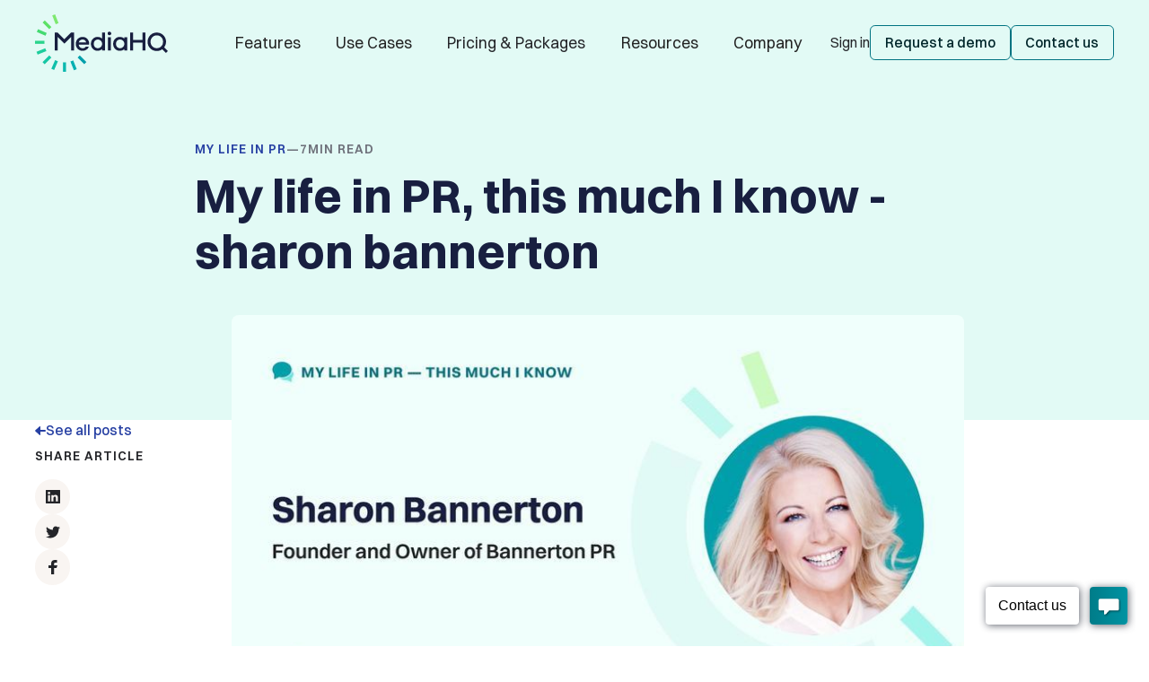

--- FILE ---
content_type: text/html
request_url: https://www.mediahq.com/blog/my-life-in-pr-this-much-i-know-sharon-bannerton
body_size: 27418
content:
<!DOCTYPE html><!-- Last Published: Tue Jan 06 2026 10:12:12 GMT+0000 (Coordinated Universal Time) --><html data-wf-domain="www.mediahq.com" data-wf-page="62f9acaa18d02f72b4776233" data-wf-site="62f64eb6791f0a35626ac60f" data-wf-intellimize-customer-id="117779600" lang="en" data-wf-collection="62f9acaa18d02f6792776231" data-wf-item-slug="my-life-in-pr-this-much-i-know-sharon-bannerton"><head><meta charset="utf-8"/><title>My life in PR, this much I know - sharon bannerton</title><meta content="Sharon Bannerton is the Founder and Owner of Bannerton PR, a full-service PR agency which manages consumer, luxury, and pr campaigns." name="description"/><meta content="My life in PR, this much I know - sharon bannerton" property="og:title"/><meta content="Sharon Bannerton is the Founder and Owner of Bannerton PR, a full-service PR agency which manages consumer, luxury, and pr campaigns." property="og:description"/><meta content="https://cdn.prod.website-files.com/62f88087269706368ac7f959/6318572a5d51e953c1c616f4_6318514e5d7a1332cb9d849c_my-life-in-pr-this-much-i-know-sharon-bannerton.jpeg" property="og:image"/><meta content="My life in PR, this much I know - sharon bannerton" property="twitter:title"/><meta content="Sharon Bannerton is the Founder and Owner of Bannerton PR, a full-service PR agency which manages consumer, luxury, and pr campaigns." property="twitter:description"/><meta content="https://cdn.prod.website-files.com/62f88087269706368ac7f959/6318572a5d51e953c1c616f4_6318514e5d7a1332cb9d849c_my-life-in-pr-this-much-i-know-sharon-bannerton.jpeg" property="twitter:image"/><meta property="og:type" content="website"/><meta content="summary_large_image" name="twitter:card"/><meta content="width=device-width, initial-scale=1" name="viewport"/><meta content="vf9Es7LW81KEaq3a469zygb0_aADqpYooDqiksCoa8M" name="google-site-verification"/><link href="https://cdn.prod.website-files.com/62f64eb6791f0a35626ac60f/css/mediahq.webflow.shared.28bdc407a.min.css" rel="stylesheet" type="text/css" integrity="sha384-KL3EB6FiBmevZItrI2eLiW3jDtX+IUePzDrIti0N8Qe7IITaQk1aao1CNC+65w9i" crossorigin="anonymous"/><script type="text/javascript">!function(o,c){var n=c.documentElement,t=" w-mod-";n.className+=t+"js",("ontouchstart"in o||o.DocumentTouch&&c instanceof DocumentTouch)&&(n.className+=t+"touch")}(window,document);</script><link href="https://cdn.prod.website-files.com/62f64eb6791f0a35626ac60f/631b3330de864f536668c8ae_favicon-32.png" rel="shortcut icon" type="image/x-icon"/><link href="https://cdn.prod.website-files.com/62f64eb6791f0a35626ac60f/631b332b9aa4f53764ca8b2b_favicon-256.png" rel="apple-touch-icon"/><link href="https://www.mediahq.com/blog/my-life-in-pr-this-much-i-know-sharon-bannerton" rel="canonical"/><style>.anti-flicker, .anti-flicker * {visibility: hidden !important; opacity: 0 !important;}</style><style>[data-wf-hidden-variation], [data-wf-hidden-variation] * {
        display: none !important;
      }</style><script type="text/javascript">localStorage.removeItem('intellimize_opt_out_117779600'); if (localStorage.getItem('intellimize_data_tracking_type') !== 'always') { localStorage.setItem('intellimize_data_tracking_type', 'always'); }</script><script type="text/javascript">(function(e){var s={r:[]};e.wf={r:s.r,ready:t=>{s.r.push(t)}}})(window)</script><script type="text/javascript">(function(e,t,p){var n=document.documentElement,s={p:[],r:[]},u={p:s.p,r:s.r,push:function(e){s.p.push(e)},ready:function(e){s.r.push(e)}};e.intellimize=u,n.className+=" "+p,setTimeout(function(){n.className=n.className.replace(RegExp(" ?"+p),"")},t)})(window, 4000, 'anti-flicker')</script><link href="https://cdn.intellimize.co/snippet/117779600.js" rel="preload" as="script"/><script type="text/javascript">var wfClientScript=document.createElement("script");wfClientScript.src="https://cdn.intellimize.co/snippet/117779600.js",wfClientScript.async=!0,wfClientScript.onerror=function(){document.documentElement.className=document.documentElement.className.replace(RegExp(" ?anti-flicker"),"")},document.head.appendChild(wfClientScript);</script><link href="https://api.intellimize.co" rel="preconnect" crossorigin="true"/><link href="https://log.intellimize.co" rel="preconnect" crossorigin="true"/><link href="https://117779600.intellimizeio.com" rel="preconnect"/><!-- Google Tag Manager -->
<script>(function(w,d,s,l,i){w[l]=w[l]||[];w[l].push({'gtm.start':
new Date().getTime(),event:'gtm.js'});var f=d.getElementsByTagName(s)[0],
j=d.createElement(s),dl=l!='dataLayer'?'&l='+l:'';j.async=true;j.src=
'https://www.googletagmanager.com/gtm.js?id='+i+dl;f.parentNode.insertBefore(j,f);
})(window,document,'script','dataLayer','GTM-5QFTRS6');</script>
<!-- End Google Tag Manager --><!-- [Attributes by Finsweet] Table of Contents -->
<script defer src="https://cdn.jsdelivr.net/npm/@finsweet/attributes-toc@1/toc.js"></script>

<!-- [Attributes by Finsweet] Powerful Rich Text -->
<script defer src="https://cdn.jsdelivr.net/npm/@finsweet/attributes-richtext@1/richtext.js"></script>

<!-- [Attributes by Finsweet] Social Share -->
<script defer src="https://cdn.jsdelivr.net/npm/@finsweet/attributes-socialshare@1/socialshare.js"></script></head><body><div class="page-wrapper"><div class="global-styles w-embed"><style>
  html { font-size: 1rem; }
  @media screen and (max-width:1920px) { html { font-size: 1rem; } }
  @media screen and (max-width:1440px) { html { font-size: calc(0.8126951092611863rem + 0.20811654526534862vw); } }
  @media screen and (max-width:479px) { html { font-size: calc(0.8747384937238494rem + 0.41841004184100417vw); } }

/* Snippet gets rid of top margin on first element in any rich text*/
.w-richtext>:first-child {
	margin-top: 0;
}

/* Snippet gets rid of bottom margin on last element in any rich text*/
.w-richtext>:last-child, .w-richtext ol li:last-child, .w-richtext ul li:last-child {
	margin-bottom: 0;
}

/* Reset button styles in rich text */
.text-rich-text .button {
	text-decoration: none;
  color: #fff;
}

.text-rich-text .cta-block_image {
	border-radius: 50%;
}
/* Snippet prevents all click and hover interaction with an element */
.clickable-off {
	pointer-events: none;
}

/* Snippet enables all click and hover interaction with an element */
.clickable-on{
  pointer-events: auto;
}

/* Snippet enables you to add class of div-square which creates and maintains a 1:1 dimension of a div.*/
.div-square::after {
	content: "";
	display: block;
	padding-bottom: 100%;
}

/*Hide focus outline for main content element*/
main:focus-visible {
	outline: -webkit-focus-ring-color auto 0px;
}

/* Make sure containers never lose their center alignment*/
.container-medium, .container-small, .container-large {
	margin-right: auto !important;
	margin-left: auto !important;
}

/*Reset buttons, and links styles*/
a {
	color: inherit;
	text-decoration: inherit;
	font-size: inherit;
}

/*Apply "..." after 3 lines of text */
.text-style-3lines {
	display: -webkit-box;
	overflow: hidden;
	-webkit-line-clamp: 3;
	-webkit-box-orient: vertical;
}

/*Apply "..." after 2 lines of text */
.text-style-2lines {
	display: -webkit-box;
	overflow: hidden;
	-webkit-line-clamp: 2;
	-webkit-box-orient: vertical;
}

/* Add margin to embed and iframe elements */  
.text-rich-text .w-embed, .text-rich-text .w-iframe{ 
	margin-bottom: 1.5rem;
}

/* Remove the border of the last H2 item in TOC */
.toc_link-wrapper.is-h2:last-child {
	border-bottom: none;
}

/* Component icon */  
.icon-bg-1 {
  fill: #181f40;
}

.icon-bg-2 {
	fill: #27cbce;
}

.is-inverse .icon-bg-1 {
	fill: #fff;
}

.is-inverse .icon-bg-2 {
	fill: #61E7E0;
}

/* Remove border bottom for last item on the case study page */  
.case-study_info-item:last-child {
	box-shadow: none;
}

/* Style default Webflow slider navigation */
.w-slider-nav {
	height: 1.75rem;
  padding: 0;
}

.w-slider-dot {
	width: 0.5rem;
  height: 0.5rem;
  margin: 0;
}

.w-slider-nav-invert>div {
	background-color: #D1D2D6;
}

.w-slider-nav-invert>div.w-active {
	background-color: #019FAB;
}

/* Add checkmark icon for checklist */
.text-rich-text.is-features ul {

}

.checklist li, .text-rich-text.is-features li {
  display: flex;
  grid-column-gap: 0.5rem;
  grid-row-gap: 0.5rem;
}

.checklist li:before, .text-rich-text.is-features li:before {
  display: inline-flex;
  content: url("data:image/svg+xml,%3Csvg width='20' height='20' viewBox='0 0 20 20' fill='none' xmlns='http://www.w3.org/2000/svg'%3E%3Cpath d='M10 0C8.02219 0 6.08879 0.58649 4.4443 1.6853C2.79981 2.78412 1.51809 4.3459 0.761209 6.17316C0.00433286 8.00043 -0.1937 10.0111 0.192152 11.9509C0.578004 13.8907 1.53041 15.6725 2.92894 17.0711C4.32746 18.4696 6.10929 19.422 8.0491 19.8078C9.98891 20.1937 11.9996 19.9957 13.8268 19.2388C15.6541 18.4819 17.2159 17.2002 18.3147 15.5557C19.4135 13.9112 20 11.9778 20 10C19.9923 7.3502 18.9363 4.81113 17.0626 2.93743C15.1889 1.06373 12.6498 0.00769496 10 0Z' fill='%23B2F8A1'/%3E%3Cpath d='M5.293 10.707L9.065 14.481L14.769 7.64101L13.233 6.35901L8.933 11.519L6.707 9.29301L5.293 10.707Z' fill='%23014F06'/%3E%3C/svg%3E");;
  background-size: 1.25rem 1.25rem;
  margin-top: 0.25rem;
  height: 1.25rem;
  width: 1.25rem;
}

/* Special Richtext classes */  
.author b, .author strong {
	font-weight: 600;
  color: #15161A;
}

@media screen and (max-width: 1200px) {
	/* Home hero image / notification */  
  .home-profile_notification.is-center-profile {
    left: 1.5rem;
  }
  /* decrease nav left spacing */  
  .nav_menu {
  	margin-left: 0;
  }
  /* decrease nav items spacing */  
  .nav_dropdown-toggle {
  	padding-left: 1rem;
    padding-right: 0;
  }
  .nav_link {
  	padding-left: 1rem;
    padding-right: 1rem;
  }  
 	.text-rich-text.is-features li:before {
    margin-top: 0.125rem;
  }
}

@media screen and (max-width: 568px) {
  .text-rich-text.is-features li:before {
    margin-top: 0rem;
  }
}
/* Lower z-index of Purechat */ 
#purechat-container .purechat-launcher-frame {
	z-index: 999;
}

</style></div><article class="nav"><div class="nav_bg"></div><div data-animation="default" class="nav_component w-nav" data-easing2="ease" fs-scrolldisable-element="smart-nav" data-easing="ease" data-collapse="medium" data-w-id="aa828553-6594-56c2-5c7d-99df23b5e507" role="banner" data-duration="400" data-doc-height="1"><div class="padding-global"><div class="nav_wrapper"><a href="/" data-wf-native-id-path="4675bb94-bfed-1bd1-8581-612fcd80b0ff:3c6b311e-093b-d543-2c41-f97b6372be85:aa828553-6594-56c2-5c7d-99df23b5e50a" data-wf-ao-click-engagement-tracking="true" data-wf-element-id="aa828553-6594-56c2-5c7d-99df23b5e50a" data-wf-component-context="%5B%7B%22componentId%22%3A%223c6b311e-093b-d543-2c41-f97b6372be83%22%2C%22instanceId%22%3A%224675bb94-bfed-1bd1-8581-612fcd80b0ff%22%7D%2C%7B%22componentId%22%3A%22aa828553-6594-56c2-5c7d-99df23b5e507%22%2C%22instanceId%22%3A%223c6b311e-093b-d543-2c41-f97b6372be85%22%7D%5D" class="nav_logo-link w-nav-brand"><div class="logo w-embed"><svg aria-hidden="true" role="img" viewBox="0 0 148 64" fill="none" xmlns="http://www.w3.org/2000/svg"><path d="M34.54 53.487h-3.383V64h3.384V53.487z" fill="#0AB8AF"/><path d="M10.512 32.846v-3.383H0v3.383h10.512z" fill="#2AD48C"/><path d="M18.25 48.138l-2.392-2.393-7.434 7.434 2.393 2.392 7.433-7.433z" fill="#15C6A4"/><path d="M54.869 55.58l2.392-2.393-7.433-7.433-2.393 2.392 7.434 7.434z" fill="#009FAB"/><path d="M15.856 16.561l2.393-2.392-7.433-7.434-2.393 2.393 7.433 7.433z" fill="#5BE165"/><path d="M25.508 52.327l-3.105-1.346-4.183 9.644 3.105 1.346 4.183-9.644z" fill="#0FBFAA"/><path d="M11.684 23.822l1.346-3.105-9.644-4.183-1.347 3.105 9.645 4.183z" fill="#44DA71"/><path d="M12.694 40.948L11.45 37.8l-9.778 3.863 1.243 3.147 9.778-3.862z" fill="#1DCD9C"/><path d="M43.314 62.32l3.147-1.243-3.862-9.778-3.148 1.243 3.863 9.778z" fill="#05B0B2"/><path d="M23.056 11.02l3.147-1.242L22.34 0l-3.148 1.243 3.863 9.778z" fill="#7DE86F"/><path d="M147.995 40.807l-4.04-4.041a10.295 10.295 0 0 0 2.053-6.176c0-2.858-1.018-5.306-3.006-7.31-1.971-1.987-4.419-3.006-7.31-3.006-2.89 0-5.338 1.019-7.309 3.006-1.971 1.971-2.973 4.435-2.973 7.31 0 2.858 1.002 5.305 2.973 7.277 1.971 1.97 4.435 2.973 7.309 2.973 1.298 0 2.481-.214 3.663-.658a20.06 20.06 0 0 0 2.448-1.33l4.074 4.074 2.118-2.12zm-5.338-10.234c0 2.02-.673 3.73-2.02 5.076-1.364 1.363-3.023 2.053-4.961 2.053-1.938 0-3.597-.69-4.961-2.053-1.314-1.347-1.987-3.055-1.987-5.076 0-2.036.673-3.761 1.987-5.108 1.364-1.396 2.99-2.07 4.961-2.07s3.597.674 4.961 2.07c1.347 1.347 2.02 3.055 2.02 5.108zM119.643 20.16v8.23h-10.398v-8.23h-3.301v20.056h3.301v-8.771h10.398v8.771h3.301V20.16h-3.301zm-20.155 6.916c-1.314-1.298-3.055-1.939-5.174-1.939-1.971 0-3.647.723-5.108 2.185-1.43 1.43-2.152 3.302-2.152 5.552 0 2.267.722 4.14 2.135 5.585 1.43 1.429 3.17 2.152 5.141 2.152 2.12 0 3.844-.657 5.174-1.939v1.544h3.22V25.547h-3.22v1.528h-.016zm-1.396 9.33c-.953.887-2.053 1.346-3.269 1.346-1.347 0-2.43-.427-3.318-1.314-.87-.87-1.314-2.07-1.314-3.564 0-1.495.427-2.645 1.314-3.532.904-.903 1.988-1.347 3.318-1.347 1.232 0 2.316.46 3.269 1.38.936.87 1.396 2.053 1.396 3.499 0 1.462-.46 2.612-1.396 3.532zM84.54 25.547h-3.22v14.668h3.22V25.547zm-1.61-6.242c-1.166 0-2.053.854-2.053 1.988 0 1.133.854 1.954 2.053 1.954 1.166 0 2.02-.82 2.02-1.954 0-1.117-.887-1.988-2.02-1.988zm-8.213.854v6.916c-1.347-1.298-3.088-1.955-5.174-1.955-1.971 0-3.647.723-5.108 2.185-1.43 1.429-2.152 3.301-2.152 5.552 0 2.25.722 4.123 2.152 5.551 1.478 1.479 3.137 2.185 5.108 2.185 2.07 0 3.81-.64 5.174-1.922v1.511h3.252V20.143h-3.252v.016zm-1.396 16.246c-.953.887-2.053 1.346-3.269 1.346-1.33 0-2.415-.427-3.302-1.314-.87-.87-1.314-2.07-1.314-3.564 0-1.495.428-2.645 1.314-3.531.904-.904 1.988-1.348 3.302-1.348 1.232 0 2.316.46 3.269 1.38.936.87 1.396 2.053 1.396 3.499 0 1.495-.46 2.645-1.396 3.532zM53.019 25.136c-2.102 0-3.925.74-5.404 2.185-1.445 1.445-2.184 3.334-2.184 5.585 0 2.267.722 4.09 2.184 5.552 1.462 1.429 3.236 2.152 5.29 2.152 3.383 0 5.896-1.627 7.063-4.6l.049-.115h-3.285l-.033.033c-.87 1.265-2.12 1.873-3.778 1.873-2.25 0-3.992-1.692-4.287-4.107h11.728v-1.15c-.082-2.151-.838-3.942-2.25-5.321-1.397-1.38-3.105-2.087-5.093-2.087zm-4.237 6.062c.23-.953.739-1.725 1.494-2.267.838-.608 1.774-.92 2.743-.92 2.004 0 3.45 1.166 3.959 3.187h-8.197zM25.22 40.215V25.071l7.473 7.473h.017l7.49-7.49-.017 15.161h3.22v-19.99h-3.154l-7.54 7.54-7.539-7.54H22v19.99h3.22z" fill="#181F40"/></svg></div></a><nav role="navigation" class="nav_menu w-nav-menu"><div class="nav_link-wrapper"><div data-hover="false" data-delay="0" data-w-id="aa828553-6594-56c2-5c7d-99df23b5e50e" class="nav_dropdown is-static w-dropdown"><div data-wf-native-id-path="4675bb94-bfed-1bd1-8581-612fcd80b0ff:3c6b311e-093b-d543-2c41-f97b6372be85:aa828553-6594-56c2-5c7d-99df23b5e50f" data-wf-ao-click-engagement-tracking="true" data-wf-element-id="aa828553-6594-56c2-5c7d-99df23b5e50f" data-wf-component-context="%5B%7B%22componentId%22%3A%223c6b311e-093b-d543-2c41-f97b6372be83%22%2C%22instanceId%22%3A%224675bb94-bfed-1bd1-8581-612fcd80b0ff%22%7D%2C%7B%22componentId%22%3A%22aa828553-6594-56c2-5c7d-99df23b5e507%22%2C%22instanceId%22%3A%223c6b311e-093b-d543-2c41-f97b6372be85%22%7D%5D" class="nav_dropdown_toggle w-dropdown-toggle"><div class="nav_dropdown_link">Features</div><div class="nav_icon w-embed"><svg viewBox="0 0 12 12" fill="currentColor" xmlns="http://www.w3.org/2000/svg"><path d="M8.99998 4H2.99998C2.90096 3.99982 2.80412 4.02905 2.72173 4.08398C2.63934 4.13891 2.57511 4.21706 2.53719 4.30854C2.49928 4.40001 2.48937 4.50068 2.50874 4.59779C2.52811 4.6949 2.57587 4.78407 2.64598 4.854L5.64598 7.854C5.69242 7.90056 5.7476 7.93751 5.80835 7.96271C5.86909 7.98792 5.93421 8.0009 5.99998 8.0009C6.06575 8.0009 6.13087 7.98792 6.19161 7.96271C6.25236 7.93751 6.30753 7.90056 6.35398 7.854L9.35398 4.854C9.42409 4.78407 9.47185 4.6949 9.49122 4.59779C9.51058 4.50068 9.50068 4.40001 9.46276 4.30854C9.42485 4.21706 9.36062 4.13891 9.27823 4.08398C9.19584 4.02905 9.099 3.99982 8.99998 4Z" fill="currentColor"/></svg></div></div><nav class="nav_dropdown_menu w-dropdown-list"><div class="nav_dropdown_content"><div class="nav_dropdown_content-top"><a data-wf-native-id-path="4675bb94-bfed-1bd1-8581-612fcd80b0ff:3c6b311e-093b-d543-2c41-f97b6372be85:3e0a23ad-4c2e-739e-ee7b-bf0775c15c59" data-wf-ao-click-engagement-tracking="true" data-wf-element-id="3e0a23ad-4c2e-739e-ee7b-bf0775c15c59" data-wf-component-context="%5B%7B%22componentId%22%3A%223c6b311e-093b-d543-2c41-f97b6372be83%22%2C%22instanceId%22%3A%224675bb94-bfed-1bd1-8581-612fcd80b0ff%22%7D%2C%7B%22componentId%22%3A%22aa828553-6594-56c2-5c7d-99df23b5e507%22%2C%22instanceId%22%3A%223c6b311e-093b-d543-2c41-f97b6372be85%22%7D%5D" href="/features" class="nav_dropdown_link-wrapper w-inline-block"><div class="margin-bottom margin-tiny"><div class="nav_dropdown_title">Communications software for PR teams</div></div><p id="w-node-_5c6766c0-c136-30fd-b626-64bbb6aca4b9-23b5e507" class="text-size-small text-color-gray-700">Send press releases at speed and analyse your results all inside MediaHQs PR software.</p></a><a data-wf-native-id-path="4675bb94-bfed-1bd1-8581-612fcd80b0ff:3c6b311e-093b-d543-2c41-f97b6372be85:63c46379-7bad-5913-c570-2a05954cb42d:2e63f384-fdd2-459f-7e8d-9d01ddf4bea6" data-wf-ao-click-engagement-tracking="true" data-wf-element-id="2e63f384-fdd2-459f-7e8d-9d01ddf4bea6" data-wf-component-context="%5B%7B%22componentId%22%3A%223c6b311e-093b-d543-2c41-f97b6372be83%22%2C%22instanceId%22%3A%224675bb94-bfed-1bd1-8581-612fcd80b0ff%22%7D%2C%7B%22componentId%22%3A%22aa828553-6594-56c2-5c7d-99df23b5e507%22%2C%22instanceId%22%3A%223c6b311e-093b-d543-2c41-f97b6372be85%22%7D%2C%7B%22componentId%22%3A%222e63f384-fdd2-459f-7e8d-9d01ddf4bea6%22%2C%22instanceId%22%3A%2263c46379-7bad-5913-c570-2a05954cb42d%22%7D%5D" href="/features" class="link w-inline-block"><div class="link_content-wrapper"><div class="link_text">See all features<br/></div><div class="link_icon text-color-teal-600 w-embed"><svg aria-hidden="true" role="img" xmlns="http://www.w3.org/2000/svg" width="12" height="12" viewBox="0 0 12 12"><title>Next icon</title><g fill="currentColor"><path d="M6.834,1.128A.5.5,0,0,0,6,1.5V5H1A1,1,0,0,0,1,7H6v3.5a.5.5,0,0,0,.834.372l5-4.5a.5.5,0,0,0,0-.744Z" fill="currentColor"></path></g></svg></div></div></a></div><div class="nav_dropdown_content-bottom"><a id="w-node-dee9ac17-a668-d998-d5dc-d42f11b59723-23b5e507" data-w-id="dee9ac17-a668-d998-d5dc-d42f11b59723" data-wf-native-id-path="4675bb94-bfed-1bd1-8581-612fcd80b0ff:3c6b311e-093b-d543-2c41-f97b6372be85:dee9ac17-a668-d998-d5dc-d42f11b59723" data-wf-ao-click-engagement-tracking="true" data-wf-element-id="dee9ac17-a668-d998-d5dc-d42f11b59723" data-wf-component-context="%5B%7B%22componentId%22%3A%223c6b311e-093b-d543-2c41-f97b6372be83%22%2C%22instanceId%22%3A%224675bb94-bfed-1bd1-8581-612fcd80b0ff%22%7D%2C%7B%22componentId%22%3A%22aa828553-6594-56c2-5c7d-99df23b5e507%22%2C%22instanceId%22%3A%223c6b311e-093b-d543-2c41-f97b6372be85%22%7D%5D" href="/features/media-database" class="nav_dropdown_feature-item w-inline-block"><div class="nav_dropdown_feature-content"><div class="nav_dropdown_icon-wrapper"><div class="nav_dropdown_icon w-embed"><svg aria-hidden="true" role="img" width="16" height="16" viewBox="0 0 16 16" fill="none" xmlns="http://www.w3.org/2000/svg">
<path d="M14 1H7.00002C6.7348 1 6.48045 1.10536 6.29291 1.29289C6.10538 1.48043 6.00002 1.73478 6.00002 2C6.00002 2.26522 6.10538 2.51957 6.29291 2.70711C6.48045 2.89464 6.7348 3 7.00002 3H11.586L1.29302 13.293C1.19751 13.3852 1.12133 13.4956 1.06892 13.6176C1.01651 13.7396 0.988924 13.8708 0.98777 14.0036C0.986616 14.1364 1.01192 14.2681 1.0622 14.391C1.11248 14.5139 1.18673 14.6255 1.28063 14.7194C1.37452 14.8133 1.48617 14.8875 1.60907 14.9378C1.73196 14.9881 1.86364 15.0134 1.99642 15.0123C2.1292 15.0111 2.26042 14.9835 2.38242 14.9311C2.50443 14.8787 2.61477 14.8025 2.70702 14.707L13 4.414V9C13 9.26522 13.1054 9.51957 13.2929 9.70711C13.4804 9.89464 13.7348 10 14 10C14.2652 10 14.5196 9.89464 14.7071 9.70711C14.8947 9.51957 15 9.26522 15 9V2C15 1.73478 14.8947 1.48043 14.7071 1.29289C14.5196 1.10536 14.2652 1 14 1Z" fill="currentColor"/>
</svg></div></div><div class="text-size-regular text-weight-semibold">Media Database</div><div class="padding-bottom padding-tiny"></div><div class="text-color-gray-800">Upload your own contacts and expand your reach with our 60,000+ updated journalists.</div></div><img src="https://cdn.prod.website-files.com/62f64eb6791f0a35626ac60f/65b64ab9c28cd4c194efde8e_media_database_nav.svg" loading="lazy" alt="Reach more media contacts in less time with our Media Database in MediaHQ" class="nav_dropdown_feature-image"/></a><a id="w-node-eb4b65e4-34e3-dd30-dcce-3a32fe2f1edf-23b5e507" data-w-id="eb4b65e4-34e3-dd30-dcce-3a32fe2f1edf" data-wf-native-id-path="4675bb94-bfed-1bd1-8581-612fcd80b0ff:3c6b311e-093b-d543-2c41-f97b6372be85:eb4b65e4-34e3-dd30-dcce-3a32fe2f1edf" data-wf-ao-click-engagement-tracking="true" data-wf-element-id="eb4b65e4-34e3-dd30-dcce-3a32fe2f1edf" data-wf-component-context="%5B%7B%22componentId%22%3A%223c6b311e-093b-d543-2c41-f97b6372be83%22%2C%22instanceId%22%3A%224675bb94-bfed-1bd1-8581-612fcd80b0ff%22%7D%2C%7B%22componentId%22%3A%22aa828553-6594-56c2-5c7d-99df23b5e507%22%2C%22instanceId%22%3A%223c6b311e-093b-d543-2c41-f97b6372be85%22%7D%5D" href="/features/press-release-creator" class="nav_dropdown_feature-item w-inline-block"><div class="nav_dropdown_feature-content"><div class="nav_dropdown_icon-wrapper"><div class="nav_dropdown_icon w-embed"><svg aria-hidden="true" role="img" width="16" height="16" viewBox="0 0 16 16" fill="none" xmlns="http://www.w3.org/2000/svg">
<path d="M14 1H7.00002C6.7348 1 6.48045 1.10536 6.29291 1.29289C6.10538 1.48043 6.00002 1.73478 6.00002 2C6.00002 2.26522 6.10538 2.51957 6.29291 2.70711C6.48045 2.89464 6.7348 3 7.00002 3H11.586L1.29302 13.293C1.19751 13.3852 1.12133 13.4956 1.06892 13.6176C1.01651 13.7396 0.988924 13.8708 0.98777 14.0036C0.986616 14.1364 1.01192 14.2681 1.0622 14.391C1.11248 14.5139 1.18673 14.6255 1.28063 14.7194C1.37452 14.8133 1.48617 14.8875 1.60907 14.9378C1.73196 14.9881 1.86364 15.0134 1.99642 15.0123C2.1292 15.0111 2.26042 14.9835 2.38242 14.9311C2.50443 14.8787 2.61477 14.8025 2.70702 14.707L13 4.414V9C13 9.26522 13.1054 9.51957 13.2929 9.70711C13.4804 9.89464 13.7348 10 14 10C14.2652 10 14.5196 9.89464 14.7071 9.70711C14.8947 9.51957 15 9.26522 15 9V2C15 1.73478 14.8947 1.48043 14.7071 1.29289C14.5196 1.10536 14.2652 1 14 1Z" fill="currentColor"/>
</svg></div></div><div class="text-size-regular text-weight-semibold">Press Release Creator</div><div class="padding-bottom padding-tiny"></div><div class="text-color-gray-800">Generate strong headlines and good quality press release in just a few minutes.</div></div><img src="https://cdn.prod.website-files.com/62f64eb6791f0a35626ac60f/65b64ab84b8e99cd2d5872c0_press_release_creator_nav.svg" loading="lazy" alt="Press Release Creator Tool in MediaHQ PR Software" class="nav_dropdown_feature-image"/></a><a id="w-node-_0275fc23-91ac-3f96-76ed-80bb063b49d4-23b5e507" data-w-id="0275fc23-91ac-3f96-76ed-80bb063b49d4" data-wf-native-id-path="4675bb94-bfed-1bd1-8581-612fcd80b0ff:3c6b311e-093b-d543-2c41-f97b6372be85:0275fc23-91ac-3f96-76ed-80bb063b49d4" data-wf-ao-click-engagement-tracking="true" data-wf-element-id="0275fc23-91ac-3f96-76ed-80bb063b49d4" data-wf-component-context="%5B%7B%22componentId%22%3A%223c6b311e-093b-d543-2c41-f97b6372be83%22%2C%22instanceId%22%3A%224675bb94-bfed-1bd1-8581-612fcd80b0ff%22%7D%2C%7B%22componentId%22%3A%22aa828553-6594-56c2-5c7d-99df23b5e507%22%2C%22instanceId%22%3A%223c6b311e-093b-d543-2c41-f97b6372be85%22%7D%5D" href="/features/press-release-sending" class="nav_dropdown_feature-item w-inline-block"><div class="nav_dropdown_feature-content"><div class="nav_dropdown_icon-wrapper"><div class="nav_dropdown_icon w-embed"><svg aria-hidden="true" role="img" width="16" height="16" viewBox="0 0 16 16" fill="none" xmlns="http://www.w3.org/2000/svg">
<path d="M14 1H7.00002C6.7348 1 6.48045 1.10536 6.29291 1.29289C6.10538 1.48043 6.00002 1.73478 6.00002 2C6.00002 2.26522 6.10538 2.51957 6.29291 2.70711C6.48045 2.89464 6.7348 3 7.00002 3H11.586L1.29302 13.293C1.19751 13.3852 1.12133 13.4956 1.06892 13.6176C1.01651 13.7396 0.988924 13.8708 0.98777 14.0036C0.986616 14.1364 1.01192 14.2681 1.0622 14.391C1.11248 14.5139 1.18673 14.6255 1.28063 14.7194C1.37452 14.8133 1.48617 14.8875 1.60907 14.9378C1.73196 14.9881 1.86364 15.0134 1.99642 15.0123C2.1292 15.0111 2.26042 14.9835 2.38242 14.9311C2.50443 14.8787 2.61477 14.8025 2.70702 14.707L13 4.414V9C13 9.26522 13.1054 9.51957 13.2929 9.70711C13.4804 9.89464 13.7348 10 14 10C14.2652 10 14.5196 9.89464 14.7071 9.70711C14.8947 9.51957 15 9.26522 15 9V2C15 1.73478 14.8947 1.48043 14.7071 1.29289C14.5196 1.10536 14.2652 1 14 1Z" fill="currentColor"/>
</svg></div></div><div class="text-size-regular text-weight-semibold">Press Release Distribution</div><div class="padding-bottom padding-tiny"></div><div class="text-color-gray-800">Batch-send press releases directly from MediaHQ in seconds.</div></div><img src="https://cdn.prod.website-files.com/62f64eb6791f0a35626ac60f/65b64ab8e29fd2c574056a55_press_release_distribution_nav.svg" loading="lazy" alt="Send Press Releases in MediaHQs PR Software" class="nav_dropdown_feature-image"/></a><div class="nav_dropdown_menu-list"><div id="w-node-d945b940-7aef-20d4-7ceb-4b95f5aac207-23b5e507" class="margin-bottom margin-xsmall"><div class="text-style-allcaps text-color-gray-700">More features</div></div><a data-wf-native-id-path="4675bb94-bfed-1bd1-8581-612fcd80b0ff:3c6b311e-093b-d543-2c41-f97b6372be85:3666e137-f888-0a1d-f1fd-f68868192f0a" data-wf-ao-click-engagement-tracking="true" data-wf-element-id="3666e137-f888-0a1d-f1fd-f68868192f0a" data-wf-component-context="%5B%7B%22componentId%22%3A%223c6b311e-093b-d543-2c41-f97b6372be83%22%2C%22instanceId%22%3A%224675bb94-bfed-1bd1-8581-612fcd80b0ff%22%7D%2C%7B%22componentId%22%3A%22aa828553-6594-56c2-5c7d-99df23b5e507%22%2C%22instanceId%22%3A%223c6b311e-093b-d543-2c41-f97b6372be85%22%7D%5D" href="/features/press-release-reporting" class="nav_dropdown_menu-link w-inline-block"><div class="nav_dropdown_link-text">Reports &amp; Analytics</div><div class="nav_dropdown_link-icon text-color-teal-600 w-embed"><svg aria-hidden="true" role="img" xmlns="http://www.w3.org/2000/svg" width="12" height="12" viewBox="0 0 12 12"><title>Next icon</title><g fill="currentColor"><path d="M6.834,1.128A.5.5,0,0,0,6,1.5V5H1A1,1,0,0,0,1,7H6v3.5a.5.5,0,0,0,.834.372l5-4.5a.5.5,0,0,0,0-.744Z" fill="currentColor"></path></g></svg></div></a><a data-wf-native-id-path="4675bb94-bfed-1bd1-8581-612fcd80b0ff:3c6b311e-093b-d543-2c41-f97b6372be85:165844f6-1a61-d39a-1a53-a1455430d421" data-wf-ao-click-engagement-tracking="true" data-wf-element-id="165844f6-1a61-d39a-1a53-a1455430d421" data-wf-component-context="%5B%7B%22componentId%22%3A%223c6b311e-093b-d543-2c41-f97b6372be83%22%2C%22instanceId%22%3A%224675bb94-bfed-1bd1-8581-612fcd80b0ff%22%7D%2C%7B%22componentId%22%3A%22aa828553-6594-56c2-5c7d-99df23b5e507%22%2C%22instanceId%22%3A%223c6b311e-093b-d543-2c41-f97b6372be85%22%7D%5D" href="/features/gdpr-compliance" class="nav_dropdown_menu-link w-inline-block"><div class="nav_dropdown_link-text">GDPR Compliance</div><div class="nav_dropdown_link-icon text-color-teal-600 w-embed"><svg aria-hidden="true" role="img" xmlns="http://www.w3.org/2000/svg" width="12" height="12" viewBox="0 0 12 12"><title>Next icon</title><g fill="currentColor"><path d="M6.834,1.128A.5.5,0,0,0,6,1.5V5H1A1,1,0,0,0,1,7H6v3.5a.5.5,0,0,0,.834.372l5-4.5a.5.5,0,0,0,0-.744Z" fill="currentColor"></path></g></svg></div></a><a data-wf-native-id-path="4675bb94-bfed-1bd1-8581-612fcd80b0ff:3c6b311e-093b-d543-2c41-f97b6372be85:53ba485c-261e-63f8-37a0-2ea4f27bde8e" data-wf-ao-click-engagement-tracking="true" data-wf-element-id="53ba485c-261e-63f8-37a0-2ea4f27bde8e" data-wf-component-context="%5B%7B%22componentId%22%3A%223c6b311e-093b-d543-2c41-f97b6372be83%22%2C%22instanceId%22%3A%224675bb94-bfed-1bd1-8581-612fcd80b0ff%22%7D%2C%7B%22componentId%22%3A%22aa828553-6594-56c2-5c7d-99df23b5e507%22%2C%22instanceId%22%3A%223c6b311e-093b-d543-2c41-f97b6372be85%22%7D%5D" href="/features/pitch" class="nav_dropdown_menu-link w-inline-block"><div class="nav_dropdown_link-text">AI Pitching Tool</div><div class="nav_dropdown_link-icon text-color-teal-600 w-embed"><svg aria-hidden="true" role="img" xmlns="http://www.w3.org/2000/svg" width="12" height="12" viewBox="0 0 12 12"><title>Next icon</title><g fill="currentColor"><path d="M6.834,1.128A.5.5,0,0,0,6,1.5V5H1A1,1,0,0,0,1,7H6v3.5a.5.5,0,0,0,.834.372l5-4.5a.5.5,0,0,0,0-.744Z" fill="currentColor"></path></g></svg></div></a><a data-wf-native-id-path="4675bb94-bfed-1bd1-8581-612fcd80b0ff:3c6b311e-093b-d543-2c41-f97b6372be85:83bc89f4-66db-3580-3e1e-7a99b6d133a4" data-wf-ao-click-engagement-tracking="true" data-wf-element-id="83bc89f4-66db-3580-3e1e-7a99b6d133a4" data-wf-component-context="%5B%7B%22componentId%22%3A%223c6b311e-093b-d543-2c41-f97b6372be83%22%2C%22instanceId%22%3A%224675bb94-bfed-1bd1-8581-612fcd80b0ff%22%7D%2C%7B%22componentId%22%3A%22aa828553-6594-56c2-5c7d-99df23b5e507%22%2C%22instanceId%22%3A%223c6b311e-093b-d543-2c41-f97b6372be85%22%7D%5D" href="/features/discover" class="nav_dropdown_menu-link w-inline-block"><div class="nav_dropdown_link-text">MediaHQ Discover</div><div class="nav_dropdown_link-icon text-color-teal-600 w-embed"><svg aria-hidden="true" role="img" xmlns="http://www.w3.org/2000/svg" width="12" height="12" viewBox="0 0 12 12"><title>Next icon</title><g fill="currentColor"><path d="M6.834,1.128A.5.5,0,0,0,6,1.5V5H1A1,1,0,0,0,1,7H6v3.5a.5.5,0,0,0,.834.372l5-4.5a.5.5,0,0,0,0-.744Z" fill="currentColor"></path></g></svg></div></a><a data-wf-native-id-path="4675bb94-bfed-1bd1-8581-612fcd80b0ff:3c6b311e-093b-d543-2c41-f97b6372be85:33037671-b379-c3fe-35bd-493ecf7745e8" data-wf-ao-click-engagement-tracking="true" data-wf-element-id="33037671-b379-c3fe-35bd-493ecf7745e8" data-wf-component-context="%5B%7B%22componentId%22%3A%223c6b311e-093b-d543-2c41-f97b6372be83%22%2C%22instanceId%22%3A%224675bb94-bfed-1bd1-8581-612fcd80b0ff%22%7D%2C%7B%22componentId%22%3A%22aa828553-6594-56c2-5c7d-99df23b5e507%22%2C%22instanceId%22%3A%223c6b311e-093b-d543-2c41-f97b6372be85%22%7D%5D" href="/pricing" class="nav_dropdown_menu-link is-last-link w-inline-block"><div class="nav_dropdown_link-text">Get Packages and Pricing</div><div class="nav_dropdown_link-icon text-color-teal-600 w-embed"><svg aria-hidden="true" role="img" xmlns="http://www.w3.org/2000/svg" width="12" height="12" viewBox="0 0 12 12"><title>Next icon</title><g fill="currentColor"><path d="M6.834,1.128A.5.5,0,0,0,6,1.5V5H1A1,1,0,0,0,1,7H6v3.5a.5.5,0,0,0,.834.372l5-4.5a.5.5,0,0,0,0-.744Z" fill="currentColor"></path></g></svg></div></a></div></div></div></nav></div><div data-hover="false" data-delay="0" data-w-id="aa828553-6594-56c2-5c7d-99df23b5e51c" class="nav_dropdown w-dropdown"><div data-wf-native-id-path="4675bb94-bfed-1bd1-8581-612fcd80b0ff:3c6b311e-093b-d543-2c41-f97b6372be85:aa828553-6594-56c2-5c7d-99df23b5e51d" data-wf-ao-click-engagement-tracking="true" data-wf-element-id="aa828553-6594-56c2-5c7d-99df23b5e51d" data-wf-component-context="%5B%7B%22componentId%22%3A%223c6b311e-093b-d543-2c41-f97b6372be83%22%2C%22instanceId%22%3A%224675bb94-bfed-1bd1-8581-612fcd80b0ff%22%7D%2C%7B%22componentId%22%3A%22aa828553-6594-56c2-5c7d-99df23b5e507%22%2C%22instanceId%22%3A%223c6b311e-093b-d543-2c41-f97b6372be85%22%7D%5D" class="nav_dropdown_toggle w-dropdown-toggle"><div class="nav_dropdown_link">Use Cases</div><div class="nav_icon w-embed"><svg viewBox="0 0 12 12" fill="currentColor" xmlns="http://www.w3.org/2000/svg"><path d="M8.99998 4H2.99998C2.90096 3.99982 2.80412 4.02905 2.72173 4.08398C2.63934 4.13891 2.57511 4.21706 2.53719 4.30854C2.49928 4.40001 2.48937 4.50068 2.50874 4.59779C2.52811 4.6949 2.57587 4.78407 2.64598 4.854L5.64598 7.854C5.69242 7.90056 5.7476 7.93751 5.80835 7.96271C5.86909 7.98792 5.93421 8.0009 5.99998 8.0009C6.06575 8.0009 6.13087 7.98792 6.19161 7.96271C6.25236 7.93751 6.30753 7.90056 6.35398 7.854L9.35398 4.854C9.42409 4.78407 9.47185 4.6949 9.49122 4.59779C9.51058 4.50068 9.50068 4.40001 9.46276 4.30854C9.42485 4.21706 9.36062 4.13891 9.27823 4.08398C9.19584 4.02905 9.099 3.99982 8.99998 4Z" fill="currentColor"/></svg></div></div><nav class="nav_dropdown_list w-dropdown-list"><div class="nav-solutions_list-wrapper w-dyn-list"><div role="list" class="nav-solutions_list w-dyn-items"><div role="listitem" class="nav-solutions_item w-dyn-item"><a data-wf-native-id-path="4675bb94-bfed-1bd1-8581-612fcd80b0ff:3c6b311e-093b-d543-2c41-f97b6372be85:4d2eacda-9b67-4deb-98e3-4b25ea9814e0_instance-0" data-wf-ao-click-engagement-tracking="true" data-wf-element-id="4d2eacda-9b67-4deb-98e3-4b25ea9814e0" data-wf-cms-context="%5B%7B%22collectionId%22%3A%2262f88087a4078e22d674b801%22%2C%22itemId%22%3A%2262fa0d9802b2f7ffda132c33%22%7D%5D" data-wf-component-context="%5B%7B%22componentId%22%3A%223c6b311e-093b-d543-2c41-f97b6372be83%22%2C%22instanceId%22%3A%224675bb94-bfed-1bd1-8581-612fcd80b0ff%22%7D%2C%7B%22componentId%22%3A%22aa828553-6594-56c2-5c7d-99df23b5e507%22%2C%22instanceId%22%3A%223c6b311e-093b-d543-2c41-f97b6372be85%22%7D%5D" href="/solutions/agencies" class="nav_menu-link">Agencies</a></div><div role="listitem" class="nav-solutions_item w-dyn-item"><a data-wf-native-id-path="4675bb94-bfed-1bd1-8581-612fcd80b0ff:3c6b311e-093b-d543-2c41-f97b6372be85:4d2eacda-9b67-4deb-98e3-4b25ea9814e0_instance-1" data-wf-ao-click-engagement-tracking="true" data-wf-element-id="4d2eacda-9b67-4deb-98e3-4b25ea9814e0" data-wf-cms-context="%5B%7B%22collectionId%22%3A%2262f88087a4078e22d674b801%22%2C%22itemId%22%3A%2262fa0d4d909bc8183de42b97%22%7D%5D" data-wf-component-context="%5B%7B%22componentId%22%3A%223c6b311e-093b-d543-2c41-f97b6372be83%22%2C%22instanceId%22%3A%224675bb94-bfed-1bd1-8581-612fcd80b0ff%22%7D%2C%7B%22componentId%22%3A%22aa828553-6594-56c2-5c7d-99df23b5e507%22%2C%22instanceId%22%3A%223c6b311e-093b-d543-2c41-f97b6372be85%22%7D%5D" href="/solutions/in-house-teams" class="nav_menu-link">In-House Teams</a></div><div role="listitem" class="nav-solutions_item w-dyn-item"><a data-wf-native-id-path="4675bb94-bfed-1bd1-8581-612fcd80b0ff:3c6b311e-093b-d543-2c41-f97b6372be85:4d2eacda-9b67-4deb-98e3-4b25ea9814e0_instance-2" data-wf-ao-click-engagement-tracking="true" data-wf-element-id="4d2eacda-9b67-4deb-98e3-4b25ea9814e0" data-wf-cms-context="%5B%7B%22collectionId%22%3A%2262f88087a4078e22d674b801%22%2C%22itemId%22%3A%2262fa0ce095dcdd4446449852%22%7D%5D" data-wf-component-context="%5B%7B%22componentId%22%3A%223c6b311e-093b-d543-2c41-f97b6372be83%22%2C%22instanceId%22%3A%224675bb94-bfed-1bd1-8581-612fcd80b0ff%22%7D%2C%7B%22componentId%22%3A%22aa828553-6594-56c2-5c7d-99df23b5e507%22%2C%22instanceId%22%3A%223c6b311e-093b-d543-2c41-f97b6372be85%22%7D%5D" href="/solutions/freelance-pr-consultants" class="nav_menu-link">Freelance PR Consultants</a></div><div role="listitem" class="nav-solutions_item w-dyn-item"><a data-wf-native-id-path="4675bb94-bfed-1bd1-8581-612fcd80b0ff:3c6b311e-093b-d543-2c41-f97b6372be85:4d2eacda-9b67-4deb-98e3-4b25ea9814e0_instance-3" data-wf-ao-click-engagement-tracking="true" data-wf-element-id="4d2eacda-9b67-4deb-98e3-4b25ea9814e0" data-wf-cms-context="%5B%7B%22collectionId%22%3A%2262f88087a4078e22d674b801%22%2C%22itemId%22%3A%2266e032e4775368447eaf678c%22%7D%5D" data-wf-component-context="%5B%7B%22componentId%22%3A%223c6b311e-093b-d543-2c41-f97b6372be83%22%2C%22instanceId%22%3A%224675bb94-bfed-1bd1-8581-612fcd80b0ff%22%7D%2C%7B%22componentId%22%3A%22aa828553-6594-56c2-5c7d-99df23b5e507%22%2C%22instanceId%22%3A%223c6b311e-093b-d543-2c41-f97b6372be85%22%7D%5D" href="/solutions/charities" class="nav_menu-link">Charities</a></div><div role="listitem" class="nav-solutions_item w-dyn-item"><a data-wf-native-id-path="4675bb94-bfed-1bd1-8581-612fcd80b0ff:3c6b311e-093b-d543-2c41-f97b6372be85:4d2eacda-9b67-4deb-98e3-4b25ea9814e0_instance-4" data-wf-ao-click-engagement-tracking="true" data-wf-element-id="4d2eacda-9b67-4deb-98e3-4b25ea9814e0" data-wf-cms-context="%5B%7B%22collectionId%22%3A%2262f88087a4078e22d674b801%22%2C%22itemId%22%3A%2266e0594ccba1a4e33929d28d%22%7D%5D" data-wf-component-context="%5B%7B%22componentId%22%3A%223c6b311e-093b-d543-2c41-f97b6372be83%22%2C%22instanceId%22%3A%224675bb94-bfed-1bd1-8581-612fcd80b0ff%22%7D%2C%7B%22componentId%22%3A%22aa828553-6594-56c2-5c7d-99df23b5e507%22%2C%22instanceId%22%3A%223c6b311e-093b-d543-2c41-f97b6372be85%22%7D%5D" href="/solutions/government" class="nav_menu-link">Government &amp; Semi-State Bodies</a></div><div role="listitem" class="nav-solutions_item w-dyn-item"><a data-wf-native-id-path="4675bb94-bfed-1bd1-8581-612fcd80b0ff:3c6b311e-093b-d543-2c41-f97b6372be85:4d2eacda-9b67-4deb-98e3-4b25ea9814e0_instance-5" data-wf-ao-click-engagement-tracking="true" data-wf-element-id="4d2eacda-9b67-4deb-98e3-4b25ea9814e0" data-wf-cms-context="%5B%7B%22collectionId%22%3A%2262f88087a4078e22d674b801%22%2C%22itemId%22%3A%2267adfca74c6bde1a62e1ec93%22%7D%5D" data-wf-component-context="%5B%7B%22componentId%22%3A%223c6b311e-093b-d543-2c41-f97b6372be83%22%2C%22instanceId%22%3A%224675bb94-bfed-1bd1-8581-612fcd80b0ff%22%7D%2C%7B%22componentId%22%3A%22aa828553-6594-56c2-5c7d-99df23b5e507%22%2C%22instanceId%22%3A%223c6b311e-093b-d543-2c41-f97b6372be85%22%7D%5D" href="/solutions/education" class="nav_menu-link">Educational Institutions </a></div></div></div></nav></div><a href="/pricing" data-wf-native-id-path="4675bb94-bfed-1bd1-8581-612fcd80b0ff:3c6b311e-093b-d543-2c41-f97b6372be85:aa828553-6594-56c2-5c7d-99df23b5e526" data-wf-ao-click-engagement-tracking="true" data-wf-element-id="aa828553-6594-56c2-5c7d-99df23b5e526" data-wf-component-context="%5B%7B%22componentId%22%3A%223c6b311e-093b-d543-2c41-f97b6372be83%22%2C%22instanceId%22%3A%224675bb94-bfed-1bd1-8581-612fcd80b0ff%22%7D%2C%7B%22componentId%22%3A%22aa828553-6594-56c2-5c7d-99df23b5e507%22%2C%22instanceId%22%3A%223c6b311e-093b-d543-2c41-f97b6372be85%22%7D%5D" class="nav_link">Pricing &amp; Packages</a><div data-hover="false" data-delay="0" data-w-id="aa828553-6594-56c2-5c7d-99df23b5e528" class="nav_dropdown w-dropdown"><div data-wf-native-id-path="4675bb94-bfed-1bd1-8581-612fcd80b0ff:3c6b311e-093b-d543-2c41-f97b6372be85:aa828553-6594-56c2-5c7d-99df23b5e529" data-wf-ao-click-engagement-tracking="true" data-wf-element-id="aa828553-6594-56c2-5c7d-99df23b5e529" data-wf-component-context="%5B%7B%22componentId%22%3A%223c6b311e-093b-d543-2c41-f97b6372be83%22%2C%22instanceId%22%3A%224675bb94-bfed-1bd1-8581-612fcd80b0ff%22%7D%2C%7B%22componentId%22%3A%22aa828553-6594-56c2-5c7d-99df23b5e507%22%2C%22instanceId%22%3A%223c6b311e-093b-d543-2c41-f97b6372be85%22%7D%5D" class="nav_dropdown_toggle w-dropdown-toggle"><div class="nav_dropdown_link">Resources</div><div class="nav_icon w-embed"><svg viewBox="0 0 12 12" fill="currentColor" xmlns="http://www.w3.org/2000/svg"><path d="M8.99998 4H2.99998C2.90096 3.99982 2.80412 4.02905 2.72173 4.08398C2.63934 4.13891 2.57511 4.21706 2.53719 4.30854C2.49928 4.40001 2.48937 4.50068 2.50874 4.59779C2.52811 4.6949 2.57587 4.78407 2.64598 4.854L5.64598 7.854C5.69242 7.90056 5.7476 7.93751 5.80835 7.96271C5.86909 7.98792 5.93421 8.0009 5.99998 8.0009C6.06575 8.0009 6.13087 7.98792 6.19161 7.96271C6.25236 7.93751 6.30753 7.90056 6.35398 7.854L9.35398 4.854C9.42409 4.78407 9.47185 4.6949 9.49122 4.59779C9.51058 4.50068 9.50068 4.40001 9.46276 4.30854C9.42485 4.21706 9.36062 4.13891 9.27823 4.08398C9.19584 4.02905 9.099 3.99982 8.99998 4Z" fill="currentColor"/></svg></div></div><nav class="nav_dropdown_list w-dropdown-list"><a href="/blog" data-wf-native-id-path="4675bb94-bfed-1bd1-8581-612fcd80b0ff:3c6b311e-093b-d543-2c41-f97b6372be85:aa828553-6594-56c2-5c7d-99df23b5e530" data-wf-ao-click-engagement-tracking="true" data-wf-element-id="aa828553-6594-56c2-5c7d-99df23b5e530" data-wf-component-context="%5B%7B%22componentId%22%3A%223c6b311e-093b-d543-2c41-f97b6372be83%22%2C%22instanceId%22%3A%224675bb94-bfed-1bd1-8581-612fcd80b0ff%22%7D%2C%7B%22componentId%22%3A%22aa828553-6594-56c2-5c7d-99df23b5e507%22%2C%22instanceId%22%3A%223c6b311e-093b-d543-2c41-f97b6372be85%22%7D%5D" class="nav_menu-link w-dropdown-link">Blog</a><a href="/customers" data-wf-native-id-path="4675bb94-bfed-1bd1-8581-612fcd80b0ff:3c6b311e-093b-d543-2c41-f97b6372be85:aa828553-6594-56c2-5c7d-99df23b5e532" data-wf-ao-click-engagement-tracking="true" data-wf-element-id="aa828553-6594-56c2-5c7d-99df23b5e532" data-wf-component-context="%5B%7B%22componentId%22%3A%223c6b311e-093b-d543-2c41-f97b6372be83%22%2C%22instanceId%22%3A%224675bb94-bfed-1bd1-8581-612fcd80b0ff%22%7D%2C%7B%22componentId%22%3A%22aa828553-6594-56c2-5c7d-99df23b5e507%22%2C%22instanceId%22%3A%223c6b311e-093b-d543-2c41-f97b6372be85%22%7D%5D" class="nav_menu-link w-dropdown-link">Customer stories</a><a href="https://help.mediahq.com" data-wf-native-id-path="4675bb94-bfed-1bd1-8581-612fcd80b0ff:3c6b311e-093b-d543-2c41-f97b6372be85:aa828553-6594-56c2-5c7d-99df23b5e534" data-wf-ao-click-engagement-tracking="true" data-wf-element-id="aa828553-6594-56c2-5c7d-99df23b5e534" data-wf-component-context="%5B%7B%22componentId%22%3A%223c6b311e-093b-d543-2c41-f97b6372be83%22%2C%22instanceId%22%3A%224675bb94-bfed-1bd1-8581-612fcd80b0ff%22%7D%2C%7B%22componentId%22%3A%22aa828553-6594-56c2-5c7d-99df23b5e507%22%2C%22instanceId%22%3A%223c6b311e-093b-d543-2c41-f97b6372be85%22%7D%5D" target="_blank" class="nav_menu-link w-dropdown-link">Help centre</a></nav></div><div data-hover="false" data-delay="0" data-w-id="aa828553-6594-56c2-5c7d-99df23b5e536" class="nav_dropdown w-dropdown"><div data-wf-native-id-path="4675bb94-bfed-1bd1-8581-612fcd80b0ff:3c6b311e-093b-d543-2c41-f97b6372be85:aa828553-6594-56c2-5c7d-99df23b5e537" data-wf-ao-click-engagement-tracking="true" data-wf-element-id="aa828553-6594-56c2-5c7d-99df23b5e537" data-wf-component-context="%5B%7B%22componentId%22%3A%223c6b311e-093b-d543-2c41-f97b6372be83%22%2C%22instanceId%22%3A%224675bb94-bfed-1bd1-8581-612fcd80b0ff%22%7D%2C%7B%22componentId%22%3A%22aa828553-6594-56c2-5c7d-99df23b5e507%22%2C%22instanceId%22%3A%223c6b311e-093b-d543-2c41-f97b6372be85%22%7D%5D" class="nav_dropdown_toggle w-dropdown-toggle"><div class="nav_dropdown_link">Company</div><div class="nav_icon w-embed"><svg viewBox="0 0 12 12" fill="currentColor" xmlns="http://www.w3.org/2000/svg"><path d="M8.99998 4H2.99998C2.90096 3.99982 2.80412 4.02905 2.72173 4.08398C2.63934 4.13891 2.57511 4.21706 2.53719 4.30854C2.49928 4.40001 2.48937 4.50068 2.50874 4.59779C2.52811 4.6949 2.57587 4.78407 2.64598 4.854L5.64598 7.854C5.69242 7.90056 5.7476 7.93751 5.80835 7.96271C5.86909 7.98792 5.93421 8.0009 5.99998 8.0009C6.06575 8.0009 6.13087 7.98792 6.19161 7.96271C6.25236 7.93751 6.30753 7.90056 6.35398 7.854L9.35398 4.854C9.42409 4.78407 9.47185 4.6949 9.49122 4.59779C9.51058 4.50068 9.50068 4.40001 9.46276 4.30854C9.42485 4.21706 9.36062 4.13891 9.27823 4.08398C9.19584 4.02905 9.099 3.99982 8.99998 4Z" fill="currentColor"/></svg></div></div><nav class="nav_dropdown_list w-dropdown-list"><a href="/about" data-wf-native-id-path="4675bb94-bfed-1bd1-8581-612fcd80b0ff:3c6b311e-093b-d543-2c41-f97b6372be85:aa828553-6594-56c2-5c7d-99df23b5e53c" data-wf-ao-click-engagement-tracking="true" data-wf-element-id="aa828553-6594-56c2-5c7d-99df23b5e53c" data-wf-component-context="%5B%7B%22componentId%22%3A%223c6b311e-093b-d543-2c41-f97b6372be83%22%2C%22instanceId%22%3A%224675bb94-bfed-1bd1-8581-612fcd80b0ff%22%7D%2C%7B%22componentId%22%3A%22aa828553-6594-56c2-5c7d-99df23b5e507%22%2C%22instanceId%22%3A%223c6b311e-093b-d543-2c41-f97b6372be85%22%7D%5D" class="nav_menu-link w-dropdown-link">About</a><a href="/contact" data-wf-native-id-path="4675bb94-bfed-1bd1-8581-612fcd80b0ff:3c6b311e-093b-d543-2c41-f97b6372be85:aa828553-6594-56c2-5c7d-99df23b5e53e" data-wf-ao-click-engagement-tracking="true" data-wf-element-id="aa828553-6594-56c2-5c7d-99df23b5e53e" data-wf-component-context="%5B%7B%22componentId%22%3A%223c6b311e-093b-d543-2c41-f97b6372be83%22%2C%22instanceId%22%3A%224675bb94-bfed-1bd1-8581-612fcd80b0ff%22%7D%2C%7B%22componentId%22%3A%22aa828553-6594-56c2-5c7d-99df23b5e507%22%2C%22instanceId%22%3A%223c6b311e-093b-d543-2c41-f97b6372be85%22%7D%5D" class="nav_menu-link w-dropdown-link">Contact</a><a href="/partners" data-wf-native-id-path="4675bb94-bfed-1bd1-8581-612fcd80b0ff:3c6b311e-093b-d543-2c41-f97b6372be85:dd345c77-d6fe-71b1-9ce0-b9134bdc9f76" data-wf-ao-click-engagement-tracking="true" data-wf-element-id="dd345c77-d6fe-71b1-9ce0-b9134bdc9f76" data-wf-component-context="%5B%7B%22componentId%22%3A%223c6b311e-093b-d543-2c41-f97b6372be83%22%2C%22instanceId%22%3A%224675bb94-bfed-1bd1-8581-612fcd80b0ff%22%7D%2C%7B%22componentId%22%3A%22aa828553-6594-56c2-5c7d-99df23b5e507%22%2C%22instanceId%22%3A%223c6b311e-093b-d543-2c41-f97b6372be85%22%7D%5D" class="nav_menu-link w-dropdown-link">Partners</a><a data-wf-native-id-path="4675bb94-bfed-1bd1-8581-612fcd80b0ff:3c6b311e-093b-d543-2c41-f97b6372be85:c8c0a8a7-631e-1a29-088d-920d523b7efa" data-wf-ao-click-engagement-tracking="true" data-wf-element-id="c8c0a8a7-631e-1a29-088d-920d523b7efa" data-wf-component-context="%5B%7B%22componentId%22%3A%223c6b311e-093b-d543-2c41-f97b6372be83%22%2C%22instanceId%22%3A%224675bb94-bfed-1bd1-8581-612fcd80b0ff%22%7D%2C%7B%22componentId%22%3A%22aa828553-6594-56c2-5c7d-99df23b5e507%22%2C%22instanceId%22%3A%223c6b311e-093b-d543-2c41-f97b6372be85%22%7D%5D" href="/your-pr-review-starts-here" class="w-dropdown-link">Media Relations Review</a></nav></div></div><div class="nav_button-wrapper"><a data-wf-native-id-path="4675bb94-bfed-1bd1-8581-612fcd80b0ff:3c6b311e-093b-d543-2c41-f97b6372be85:aa828553-6594-56c2-5c7d-99df23b5e541" data-wf-ao-click-engagement-tracking="true" data-wf-element-id="aa828553-6594-56c2-5c7d-99df23b5e541" data-wf-component-context="%5B%7B%22componentId%22%3A%223c6b311e-093b-d543-2c41-f97b6372be83%22%2C%22instanceId%22%3A%224675bb94-bfed-1bd1-8581-612fcd80b0ff%22%7D%2C%7B%22componentId%22%3A%22aa828553-6594-56c2-5c7d-99df23b5e507%22%2C%22instanceId%22%3A%223c6b311e-093b-d543-2c41-f97b6372be85%22%7D%5D" href="https://app.mediahq.com/app/login" target="_blank" class="nav_text-button">Sign in</a><a href="/demo" data-w-id="aa828553-6594-56c2-5c7d-99df23b5e543" data-wf-native-id-path="4675bb94-bfed-1bd1-8581-612fcd80b0ff:3c6b311e-093b-d543-2c41-f97b6372be85:aa828553-6594-56c2-5c7d-99df23b5e543" data-wf-ao-click-engagement-tracking="true" data-wf-element-id="aa828553-6594-56c2-5c7d-99df23b5e543" data-wf-component-context="%5B%7B%22componentId%22%3A%223c6b311e-093b-d543-2c41-f97b6372be83%22%2C%22instanceId%22%3A%224675bb94-bfed-1bd1-8581-612fcd80b0ff%22%7D%2C%7B%22componentId%22%3A%22aa828553-6594-56c2-5c7d-99df23b5e507%22%2C%22instanceId%22%3A%223c6b311e-093b-d543-2c41-f97b6372be85%22%7D%5D" class="nav_cta-button w-button">Request a demo</a><a href="/contact" data-wf-native-id-path="4675bb94-bfed-1bd1-8581-612fcd80b0ff:3c6b311e-093b-d543-2c41-f97b6372be85:ad10f8bb-e91a-a508-3868-aa5ae544f210" data-wf-ao-click-engagement-tracking="true" data-wf-element-id="ad10f8bb-e91a-a508-3868-aa5ae544f210" data-wf-component-context="%5B%7B%22componentId%22%3A%223c6b311e-093b-d543-2c41-f97b6372be83%22%2C%22instanceId%22%3A%224675bb94-bfed-1bd1-8581-612fcd80b0ff%22%7D%2C%7B%22componentId%22%3A%22aa828553-6594-56c2-5c7d-99df23b5e507%22%2C%22instanceId%22%3A%223c6b311e-093b-d543-2c41-f97b6372be85%22%7D%5D" class="nav_cta-button w-button">Contact us</a></div></nav><div class="menu-button w-nav-button"><div class="menu-button_line is-top"></div><div class="menu-button_line is-center"></div><div class="menu-button_line is-bottom"></div></div></div></div></div></article><div class="nav_overlay"></div><main class="main-wrapper"><section class="section-post-header"><div class="padding-global"><div class="container-large"><div class="nav_spacer"></div><div class="max-width-large align-center"><div class="post-header_component"><div class="post-header_content"><div class="margin-bottom margin-custom1"><div class="post-header_meta"><a data-wf-native-id-path="abe1b4f7-9652-a2d4-2f4f-fcaf00cc0a66" data-wf-ao-click-engagement-tracking="true" data-wf-element-id="abe1b4f7-9652-a2d4-2f4f-fcaf00cc0a66" href="/category/my-life-in-pr" class="post-header_link w-inline-block"><div fs-socialshare-element="twitter-hashtags" class="text-style-allcaps">My Life in PR</div></a><div class="post-header_reading-time"><div class="text-style-allcaps">—</div><div class="text-style-allcaps">7</div><div class="text-style-allcaps">Min read</div></div></div></div><div class="margin-bottom margin-large"><h1 class="heading-xlarge">My life in PR, this much I know - sharon bannerton</h1></div></div></div></div></div></div></section><section class="section-post-content"><div class="padding-global"><div class="container-large"><div class="padding-bottom padding-xhuge"><div class="post_component"><div class="post_back-link"><a href="/blog" data-wf-native-id-path="54e8dc1e-f635-2d11-5fd8-2a7d18de9837" data-wf-ao-click-engagement-tracking="true" data-wf-element-id="54e8dc1e-f635-2d11-5fd8-2a7d18de9837" class="link w-inline-block"><div class="link_content-wrapper"><div class="link_icon w-embed"><svg xmlns="http://www.w3.org/2000/svg" width="12" height="12" viewBox="0 0 12 12"><title>Back icon</title><g fill="currentColor"><path d="M11,5H6V1.5a.5.5,0,0,0-.834-.372l-5,4.5a.5.5,0,0,0,0,.744l5,4.5A.5.5,0,0,0,5.5,11a.5.5,0,0,0,.5-.5V7h5a1,1,0,0,0,0-2Z" fill="currentColor"></path></g></svg></div><div class="link_text">See all posts</div></div></a></div><div class="post_content-wrapper"><div class="post_meta"><div class="post_meta-content"><div class="author_component is-stacked w-condition-invisible"><div class="author_image-wrapper w-condition-invisible"><img src="" loading="lazy" alt="" class="author_image w-dyn-bind-empty"/></div><div class="author_details"><div class="margin-bottom margin-tiny"><div class="text-weight-medium w-dyn-bind-empty"></div></div><div class="text-size-xsmall text-color-gray-600 w-dyn-bind-empty"></div></div></div><div class="sharing_component"><div class="margin-bottom margin-xsmall"><div class="text-style-allcaps">Share Article</div></div><div class="sharing_list-wrapper"><a fs-socialshare-element="linkedin" data-wf-native-id-path="e47878b6-dc9c-f2ab-0d3a-2832ce935e07" data-wf-ao-click-engagement-tracking="true" data-wf-element-id="e47878b6-dc9c-f2ab-0d3a-2832ce935e07" href="#" class="sharing_icon-wrapper w-inline-block"><div fs-socialshare-element="linkedin" class="icon-1x1-small w-embed"><svg aria-hidden="true" role="img" xmlns="http://www.w3.org/2000/svg" viewBox="0 0 16 16"><title>Logo Linkedin</title><g fill="currentColor"><path d="M15.3,0H0.7C0.3,0,0,0.3,0,0.7v14.7C0,15.7,0.3,16,0.7,16h14.7c0.4,0,0.7-0.3,0.7-0.7V0.7 C16,0.3,15.7,0,15.3,0z M4.7,13.6H2.4V6h2.4V13.6z M3.6,5C2.8,5,2.2,4.3,2.2,3.6c0-0.8,0.6-1.4,1.4-1.4c0.8,0,1.4,0.6,1.4,1.4 C4.9,4.3,4.3,5,3.6,5z M13.6,13.6h-2.4V9.9c0-0.9,0-2-1.2-2c-1.2,0-1.4,1-1.4,2v3.8H6.2V6h2.3v1h0c0.3-0.6,1.1-1.2,2.2-1.2 c2.4,0,2.8,1.6,2.8,3.6V13.6z"></path></g></svg></div></a><a fs-socialshare-element="twitter" data-wf-native-id-path="e47878b6-dc9c-f2ab-0d3a-2832ce935e09" data-wf-ao-click-engagement-tracking="true" data-wf-element-id="e47878b6-dc9c-f2ab-0d3a-2832ce935e09" href="#" class="sharing_icon-wrapper w-inline-block"><div class="icon-1x1-small w-embed"><svg aria-hidden="true" role="img" xmlns="http://www.w3.org/2000/svg" viewBox="0 0 16 16"><title>Logo Twitter</title><g fill="currentColor"><path d="M16,3c-0.6,0.3-1.2,0.4-1.9,0.5c0.7-0.4,1.2-1,1.4-1.8c-0.6,0.4-1.3,0.6-2.1,0.8c-0.6-0.6-1.5-1-2.4-1 C9.3,1.5,7.8,3,7.8,4.8c0,0.3,0,0.5,0.1,0.7C5.2,5.4,2.7,4.1,1.1,2.1c-0.3,0.5-0.4,1-0.4,1.7c0,1.1,0.6,2.1,1.5,2.7 c-0.5,0-1-0.2-1.5-0.4c0,0,0,0,0,0c0,1.6,1.1,2.9,2.6,3.2C3,9.4,2.7,9.4,2.4,9.4c-0.2,0-0.4,0-0.6-0.1c0.4,1.3,1.6,2.3,3.1,2.3 c-1.1,0.9-2.5,1.4-4.1,1.4c-0.3,0-0.5,0-0.8,0c1.5,0.9,3.2,1.5,5,1.5c6,0,9.3-5,9.3-9.3c0-0.1,0-0.3,0-0.4C15,4.3,15.6,3.7,16,3z"></path></g></svg></div></a><a fs-socialshare-element="facebook" data-wf-native-id-path="e47878b6-dc9c-f2ab-0d3a-2832ce935e0b" data-wf-ao-click-engagement-tracking="true" data-wf-element-id="e47878b6-dc9c-f2ab-0d3a-2832ce935e0b" href="#" class="sharing_icon-wrapper w-inline-block"><div class="icon-1x1-small w-embed"><svg aria-hidden="true" role="img" xmlns="http://www.w3.org/2000/svg" viewBox="0 0 16 16"><title>Logo Facebook</title><g fill="currentColor"><path d="M6.02293,16L6,9H3V6h3V4c0-2.6992,1.67151-4,4.07938-4c1.15339,0,2.14468,0.08587,2.43356,0.12425v2.82082 l-1.66998,0.00076c-1.30953,0-1.56309,0.62227-1.56309,1.53541V6H13l-1,3H9.27986v7H6.02293z"></path></g></svg></div></a></div></div></div></div><div class="post_content"><div class="post_image-wrapper"><img loading="lazy" src="https://cdn.prod.website-files.com/62f88087269706368ac7f959/6318572a5d51e953c1c616f4_6318514e5d7a1332cb9d849c_my-life-in-pr-this-much-i-know-sharon-bannerton.jpeg" alt="" sizes="(max-width: 479px) 92vw, (max-width: 767px) 95vw, (max-width: 991px) 92vw, (max-width: 1439px) 52vw, 752px" srcset="https://cdn.prod.website-files.com/62f88087269706368ac7f959/6318572a5d51e953c1c616f4_6318514e5d7a1332cb9d849c_my-life-in-pr-this-much-i-know-sharon-bannerton-p-500.jpeg 500w, https://cdn.prod.website-files.com/62f88087269706368ac7f959/6318572a5d51e953c1c616f4_6318514e5d7a1332cb9d849c_my-life-in-pr-this-much-i-know-sharon-bannerton-p-800.jpeg 800w, https://cdn.prod.website-files.com/62f88087269706368ac7f959/6318572a5d51e953c1c616f4_6318514e5d7a1332cb9d849c_my-life-in-pr-this-much-i-know-sharon-bannerton-p-1080.jpeg 1080w, https://cdn.prod.website-files.com/62f88087269706368ac7f959/6318572a5d51e953c1c616f4_6318514e5d7a1332cb9d849c_my-life-in-pr-this-much-i-know-sharon-bannerton.jpeg 1600w" class="post_image"/></div><div class="post_body"><div class="margin-bottom margin-large w-condition-invisible"><div class="text-size-large w-dyn-bind-empty"></div></div><div fs-toc-offsettop="6rem" fs-richtext-element="rich-text" fs-toc-element="contents" fs-toc-hideurlhash="true" class="text-rich-text w-richtext"><p>My Life in PR – This Much I Know, is an interview series that talks to PR professionals about their career journey and what they’ve learned along the way. From the innovation that they wish they had invented, to their favourite books and the biggest challenges that they face on the job. This series covers more than just career advice and takes a look at the person behind the title.Sharon Bannerton is the Founder and Owner of Bannerton PR, a Dublin based full-service PR agency which manages cost-effective consumer, luxury, financial, public relations, and corporate campaigns. Sharon began her career in sales and marketing before beginning Bannerton in 2010.</p><figure class="w-richtext-align-center w-richtext-figure-type-image"><div><img src="https://cdn.prod.website-files.com/62f88087269706368ac7f959/63104a4f5f2c060840163e18_Sharon-Sharon-Bannerton-300x210.jpeg" alt=""/></div></figure><h4><strong>Name the one work tool that you couldn’t live without</strong></h4><p>The mindfulness app that I listen to on my lunchtime walk. It clears my head to focus better on the rest of the day’s work. That and the MediaHQ press release service, of course.</p><h4><strong>What communications innovation do you wish you had come up with?</strong></h4><p>How did we live without digital communications? I love it all. I did school work experience in a big Dublin PR firm and spent the fortnight stuffing photo prints and photocopied press releases into large brown envelopes for a courier to drop around the city to the various media outlets. Don’t get me started on proofing conference slide decks, where the slides were bits of 35mm film set into little glass-fronted plastic sleeves. Anyone under the age of 40 in PR hasn’t a clue what I’m talking about. </p><h4><strong>What is the best book you have read in the past year?</strong></h4><p>‘Klara and the Sun’ by Kazuo Ishiguro. It’s not as gripping as some of his earlier books, like ‘Never Let Me Go’, but still thought-provoking.</p><h4><strong>Why did you decide to follow a career in PR?</strong></h4><p>I got into PR following a pretty eclectic career in sales and marketing for international tech and telecoms firms. I set-up and sold my own successful web business at one stage. I was in events marketing too for a while. I eventually decided I had a skill for PR and connecting what the client wanted to say and what the media needed to hear. There is often a disconnect in these two, so identifying the unique angle or the exceptional facts and figures and packaging them for the different editors or producers is something I enjoy.</p><h4><strong>What do you know now that you wish you knew at the start of your career?</strong></h4><p>That digital communications tools would revolutionise how we carry out PR and leave more time to focus on the essential elements. These are counselling clients, developing their brand or business communication with them and getting to know individual media and what they are looking for in a news or feature piece. I would not have expected I would come to love this job the way I do now.</p><h4><strong>What are the three biggest PR challenges that you face?</strong></h4><p>Getting enough time in the day to manage all of the clients who come to Bannerton. I genuinely love our work, where we can make a real difference to business and brand communication and see commercial results. I have a great team behind me, but I still like to stay active in all of the clients’ business to some degree.The perennial issue of business owners who don’t understand that PR is not advertising and that we’re looking for newsworthy content or engaging features or opinion, rather than just a USP or sales pitch.Recruitment is always challenging. We’re all looking for those elusive people who are in-touch with social media and younger market trends and who have the experience and professionalism to deal with senior managers in client companies, while also being creative original thinkers with a great eye for a media hook and the ability to write it up.</p><h4><strong>Tell us about a campaign or piece of work that you’ve worked on that you are proud of.</strong></h4><p>Without sounding smug, I don’t think I’ve ever worked with a client where I wasn’t pleased with what we managed to achieve for them.  The highlights would be getting newer market entrants or start-ups established via PR, such as the work we have done with BNP Paribas Real Estate, the HaloCare digital home-care start-up in Carlow, Xtremepush and their amazing multi-channel data marketing and similarly, the VidMob offering in digital marketing analytics.  We’re also very proud to have helped devise and launch and support the growth of Champion Green, the ‘support local’ campaign conceived by Marian O’Gorman and the Kilkenny Group at the start of Covid. It has now developed into a purposeful marketing and business development support for local businesses.</p><h4><strong>What one piece of advice would you give to someone starting out in their career in PR?</strong></h4><p>Always contribute thoughts and ideas when it comes to PR planning. Fresh thinking is welcome and the smallest original grain of an idea can grow.</p><h4><strong>What are the three biggest lessons that you have learned throughout your career?</strong></h4><p>You can only advise and stick to your professional knowledge of the PR and communications role. If a client chooses differently once you have advised to the best of your understanding, you either support their decision or, if you think it is ill-advised, walk away. It is a tricky decision and I have on occasion had to respectfully resign a few clients.Ask questions, never assume. You can’t be expected to know every client’s business intrinsically - just the PR role - so the only way to learn is to question continually and challenge. Playing devil’s advocate on client issues can be necessary.Stay positive. There is usually a solution or a compromise. Try to manage a client’s unrealistic expectation if necessary and tell them instead what can be delivered for their business.</p><h4><strong>Name three principles that you hold dear when it comes to your PR work.</strong></h4><p>Always be truthful with clients, media and colleagues. Otherwise, even a white lie tends to come back around and bite you.Do not promise or agree to a media strategy that you know in your heart cannot be delivered for whatever reason; be it budget, media value or agency capacity. We have loyal clients who have left bigger agencies that over-promised and under-delivered.Understand that we all have off-days; clients, media and colleagues. It’s a challenging business, so the ability to ignore, bite your tongue and smile at the occasional jibe is useful.</p><h4><strong>If you could make one lasting change in the PR industry, what would it be?</strong></h4><p>The PR industry looks pretty good from where I’m standing. It would however be preferable if ad agencies did not tag PR counsel onto their creative or media buying services. Especially when they don’t actually have anyone to deliver proper PR planning and implementation.</p><h4><strong>What are your top three media relations tips?</strong></h4><p>People in media are humans like us. Treat them with respect, deliver what you say you will and you will get along fine.Strong corporate issues, public affairs or crisis management media approaches tend to work better on an exclusive basis. Work with a single media outlet or individual you feel will most effectively reach the target audience.Talk to editors or researchers. You will discover the slow news times, under-staffed times and the ‘don’t even talk to me’ times. This helps decision-making around when to offer exclusives or ready copy, or when to issue a lighter media release.  </p><h4><strong>What do you love most about working in PR?</strong></h4><p>Seeing a planned campaign come to fruition and a happy client.</p><h4><strong>Who in the media do you most admire and why?</strong></h4><p>Now how can I single out one media contact when I absolutely love them all.  Let’s say RTE’s weatherman, the ever-smiling Gerry Murphy. He is some PR man with all that skill in cheerfully delivering what is largely, let’s face it, bad news.</p><h4><strong>Did you have a mentor? Who were they? And what was the most important thing they taught you?</strong></h4><p>I am largely self-taught in PR and marketing. Although, even before setting up on my own, I had many PR stalwarts in my circle of friends and I frequently engaged with PR agencies and providers as a client. In terms of business or career lessons, my lovely dad always said to treat people as you would want to be treated – simple, but it works.<strong>More about SharonLinkedIn:</strong><a href="https://www.linkedin.com/in/bannerton/" target="_blank" data-wf-native-id-path="9f9c45c0-8730-7eda-cead-b24179e7f398" data-wf-ao-click-engagement-tracking="true" data-wf-element-id="9f9c45c0-8730-7eda-cead-b24179e7f398">https://www.linkedin.com/in/bannerton/</a><strong>Twitter:</strong><a href="https://twitter.com/sharonbannerton" target="_blank" data-wf-native-id-path="8e110b22-43a3-9014-53f3-599722ca9533" data-wf-ao-click-engagement-tracking="true" data-wf-element-id="8e110b22-43a3-9014-53f3-599722ca9533">@SharonBannerton</a></p><h3>About MediaHQ</h3><p><strong>‍</strong>Designed for PR and Communications teams, <a href="/" target="_blank" data-wf-native-id-path="1f10dc67-9721-39d5-a5ce-e2338c65ae16" data-wf-ao-click-engagement-tracking="true" data-wf-element-id="1f10dc67-9721-39d5-a5ce-e2338c65ae16">MediaHQ</a> is the all-in-one <a href="/features/media-database" target="_blank" data-wf-native-id-path="5c709a61-b15a-3542-d83e-aff380f9e453" data-wf-ao-click-engagement-tracking="true" data-wf-element-id="5c709a61-b15a-3542-d83e-aff380f9e453">media contacts database</a> and <a href="/features/press-release-sending" target="_blank" data-wf-native-id-path="f3f44033-a960-43b9-0180-4ba1f7e177fe" data-wf-ao-click-engagement-tracking="true" data-wf-element-id="f3f44033-a960-43b9-0180-4ba1f7e177fe">press release distribution</a> software with the mission to connect your story with your audience. </p><p>It was founded by entrepreneur Jack Murray in 2009. Our cutting-edge software is the best, fastest and most accurate way to find the right journalists, build media and pitch lists in seconds, send press releases and get results.</p><p>The comprehensive MediaHQ database lists the details of every journalist, and media outlet in the UK and Ireland and is full of time-saving features.</p><p>{{demo-button}}</p></div><div class="hide"><div fs-richtext-component="demo-button" class="button_component"><a data-wf-native-id-path="53df1de9-041f-352f-c2a4-aebf7ff19729" data-wf-ao-click-engagement-tracking="true" data-wf-element-id="53df1de9-041f-352f-c2a4-aebf7ff19729" href="/demo" class="button w-button">Request a demo</a></div><div fs-richtext-component="demo-banner" class="cta-block_component is-post-cta"><div class="cta-block_content max-width-small"><div class="margin-bottom margin-xxsmall"><div class="cta-block_title">Got important press releases coming up?</div></div><div class="margin-bottom margin-xsmall"><div class="text-size-regular">Request a demo and see how MediaHQ can help you deliver maximum impact—without the grunt work.</div></div><a data-wf-native-id-path="537c0b24-cd17-254a-e6af-6a18da7905c4" data-wf-ao-click-engagement-tracking="true" data-wf-element-id="537c0b24-cd17-254a-e6af-6a18da7905c4" href="/demo" class="button w-button">Request a demo</a></div><div class="cta-block_image-wrapper"><img src="https://cdn.prod.website-files.com/62f64eb6791f0a35626ac60f/631aa6db7865a07939833efc_cta-banner-customer-success.webp" loading="lazy" width="152" alt="MediaHQs Customer Success team member" class="cta-block_image"/></div></div></div></div></div><div class="post_sidebar"><div class="post_sidebar-content"><div class="post_toc w-condition-invisible"><div class="margin-bottom margin-xsmall"><div class="text-style-allcaps">In this article</div></div><div class="toc_component"><div class="toc_link-content"><div class="toc_link-wrapper is-h2"><a data-wf-native-id-path="ca2aa1a8-4bc2-c2a3-9ef0-37e26532885d" data-wf-ao-click-engagement-tracking="true" data-wf-element-id="ca2aa1a8-4bc2-c2a3-9ef0-37e26532885d" href="#" class="toc_link is-h2 w-inline-block"><div fs-toc-element="link">Example H2: Do not remove</div></a><div fs-toc-element="ix-trigger" id="w-node-ca2aa1a8-4bc2-c2a3-9ef0-37e265328860-b4776233" class="toc_h-trigger"></div></div></div></div></div></div></div></div></div></div></div></div></section></main><div class="footer_component"><div class="padding-global"><div class="container-large"><div class="footer_top-wrapper"><div class="padding-bottom padding-xxlarge"><div class="footer_content-wrapper"><div class="footer_about"><a href="/" id="w-node-_16e5748c-a2d0-5a2a-db1a-3b666c2fd75b-6c2fd754" data-wf-native-id-path="acad36cf-88f2-4418-b575-e95daf2db3d4:16e5748c-a2d0-5a2a-db1a-3b666c2fd75b" data-wf-ao-click-engagement-tracking="true" data-wf-element-id="16e5748c-a2d0-5a2a-db1a-3b666c2fd75b" data-wf-component-context="%5B%7B%22componentId%22%3A%2216e5748c-a2d0-5a2a-db1a-3b666c2fd754%22%2C%22instanceId%22%3A%22acad36cf-88f2-4418-b575-e95daf2db3d4%22%7D%5D" class="footer_logo-link w-inline-block"><div class="logo w-embed"><svg aria-hidden="true" role="img" width="148" height="64" fill="none" xmlns="http://www.w3.org/2000/svg"><path d="M34.54 53.487h-3.383V64h3.383V53.487z" fill="#06B7B9"/><path d="M10.512 32.846v-3.384H0v3.384h10.512z" fill="#2BD48B"/><path d="M18.25 48.138l-2.392-2.393-7.434 7.434 2.393 2.392 7.433-7.433z" fill="#12C6AC"/><path d="M54.868 55.58l2.393-2.393-7.433-7.433-2.393 2.392 7.433 7.434z" fill="#019FAB"/><path d="M15.856 16.562l2.393-2.393-7.433-7.433-2.393 2.392 7.433 7.434z" fill="#56E168"/><path d="M25.508 52.327l-3.105-1.346-4.183 9.644 3.105 1.347 4.183-9.645z" fill="#0ABFB6"/><path d="M11.684 23.822l1.346-3.105-9.644-4.183-1.347 3.105 9.645 4.183z" fill="#3EDA78"/><path d="M12.694 40.947L11.45 37.8l-9.778 3.863 1.243 3.147 9.778-3.863z" fill="#1CCD9E"/><path d="M43.314 62.32l3.147-1.243-3.862-9.778-3.148 1.243 3.863 9.778z" fill="#03A9B2"/><path d="M23.056 11.021l3.147-1.243L22.34 0l-3.148 1.243 3.863 9.778z" fill="#7DE86F"/><path d="M147.996 40.807l-4.041-4.041a10.295 10.295 0 0 0 2.053-6.176c0-2.858-1.018-5.306-3.006-7.31-1.971-1.987-4.418-3.006-7.309-3.006s-5.339 1.019-7.31 3.006c-1.971 1.971-2.973 4.435-2.973 7.31 0 2.858 1.002 5.305 2.973 7.277 1.971 1.97 4.435 2.973 7.31 2.973 1.297 0 2.48-.214 3.663-.658.985-.46 1.79-.903 2.447-1.33l4.074 4.074 2.119-2.12zm-5.339-10.234c0 2.02-.673 3.73-2.02 5.076-1.364 1.363-3.023 2.053-4.961 2.053-1.938 0-3.597-.69-4.96-2.053-1.315-1.347-1.988-3.055-1.988-5.076 0-2.036.673-3.761 1.988-5.108 1.363-1.396 2.989-2.07 4.96-2.07s3.597.674 4.961 2.07c1.347 1.347 2.02 3.055 2.02 5.108zM119.643 20.16v8.23h-10.398v-8.23h-3.301v20.056h3.301v-8.771h10.398v8.771h3.301V20.16h-3.301zm-20.155 6.916c-1.314-1.298-3.055-1.939-5.174-1.939-1.971 0-3.646.723-5.108 2.185-1.43 1.429-2.152 3.301-2.152 5.552 0 2.267.722 4.14 2.135 5.585 1.43 1.429 3.17 2.151 5.141 2.151 2.12 0 3.844-.657 5.175-1.938v1.544h3.219V25.547h-3.22v1.527h-.016zm-1.396 9.33c-.953.886-2.053 1.346-3.269 1.346-1.347 0-2.43-.427-3.318-1.314-.87-.87-1.314-2.07-1.314-3.564 0-1.495.427-2.645 1.314-3.532.904-.903 1.988-1.347 3.318-1.347 1.232 0 2.316.46 3.269 1.38.936.87 1.396 2.053 1.396 3.499 0 1.462-.46 2.611-1.396 3.531zM84.541 25.546h-3.22v14.668h3.22V25.547zm-1.61-6.242c-1.166 0-2.053.854-2.053 1.988 0 1.133.854 1.954 2.053 1.954 1.166 0 2.02-.82 2.02-1.954 0-1.117-.887-1.988-2.02-1.988zm-8.213.855v6.915c-1.347-1.298-3.088-1.955-5.174-1.955-1.971 0-3.647.723-5.109 2.185-1.429 1.429-2.151 3.301-2.151 5.552 0 2.25.722 4.123 2.151 5.552 1.479 1.478 3.138 2.184 5.109 2.184 2.07 0 3.81-.64 5.174-1.922v1.512h3.252v-20.04h-3.252v.017zm-1.396 16.245c-.953.887-2.053 1.347-3.269 1.347-1.33 0-2.415-.428-3.302-1.315-.87-.87-1.314-2.07-1.314-3.564 0-1.495.427-2.644 1.314-3.531.904-.904 1.988-1.347 3.302-1.347 1.232 0 2.316.46 3.269 1.38.936.87 1.396 2.053 1.396 3.498 0 1.495-.46 2.645-1.396 3.532zM53.019 25.136c-2.102 0-3.925.74-5.404 2.185-1.445 1.445-2.184 3.334-2.184 5.585 0 2.266.722 4.09 2.184 5.552 1.462 1.429 3.236 2.151 5.29 2.151 3.383 0 5.896-1.626 7.063-4.599l.049-.115h-3.285l-.033.033c-.87 1.265-2.12 1.873-3.778 1.873-2.25 0-3.992-1.692-4.287-4.107h11.728v-1.15c-.082-2.151-.838-3.942-2.25-5.322-1.397-1.38-3.105-2.086-5.093-2.086zm-4.237 6.061c.23-.952.739-1.724 1.494-2.266.838-.608 1.774-.92 2.743-.92 2.004 0 3.45 1.166 3.959 3.186h-8.197zM25.22 40.215V25.071l7.473 7.473h.017l7.49-7.49-.017 15.161h3.22v-19.99h-3.154l-7.54 7.54-7.539-7.54H22v19.99h3.22z" fill="#fff"/></svg></div></a><div class="footer_partners"><div class="footer_partners-title">Member of</div><div class="footers_partners-list"><div class="footers_partners-logo is-inverse w-embed"><svg width="79" height="32" viewBox="0 0 79 32" fill="none" xmlns="http://www.w3.org/2000/svg">
<path d="M14.5 25C15.0524 25 15.5 24.5131 15.5 23.9123V8.08773C15.5 7.48685 15.0524 7 14.5 7C13.9476 7 13.5 7.48685 13.5 8.08773V23.9115C13.5 24.5124 13.9476 24.9992 14.5 24.9992V25Z" fill="currentColor"/>
<path d="M1.09023 25C1.69248 25 2.18045 24.512 2.18045 23.9096V17.0687H8.90977C9.51203 17.0687 10 16.5807 10 15.9783C10 15.376 9.51203 14.888 8.90977 14.888H2.18045V8.91111C2.18045 5.20003 5.19925 2.18078 8.90977 2.18078C9.51203 2.18078 10 1.69274 10 1.09039C10 0.488043 9.51203 0 8.90977 0C3.99699 0 0 3.99759 0 8.91111V15.9543C0 15.9626 0 15.9701 0 15.9783C0 15.9866 0 15.9941 0 16.0024V23.9096C0 24.512 0.48797 25 1.09023 25Z" fill="currentColor"/>
<path d="M28 6.95358C26.072 6.95358 24.2338 7.55562 22.6831 8.69591C22.1994 9.05174 22.0953 9.73261 22.4495 10.2175C22.8044 10.7025 23.4835 10.8068 23.9672 10.4518C25.1428 9.58772 26.5369 9.13131 28 9.13131C31.7655 9.13131 34.8286 12.2024 34.8286 15.9775C34.8286 19.7527 31.7655 22.8238 28 22.8238C24.2345 22.8238 21.1714 19.7527 21.1714 15.9775V1.08849C21.1714 0.487193 20.6854 0 20.0857 0C19.4859 0 19 0.487193 19 1.08849V15.9768C19 20.9523 23.0373 25 28 25C32.9627 25 37 20.9523 37 15.9768C37 11.0013 32.9627 6.95358 28 6.95358Z" fill="currentColor"/>
<path d="M70 6.99194C65.0373 6.99194 61 11.0396 61 16.0152V30.9035C61 31.5047 61.4859 31.9919 62.0857 31.9919C62.6854 31.9919 63.1714 31.5047 63.1714 30.9035V16.0152C63.1714 12.24 66.2345 9.16892 70 9.16892C73.7655 9.16892 76.8286 12.24 76.8286 16.0152C76.8286 19.7903 73.7655 22.8614 70 22.8614C68.5369 22.8614 67.1428 22.405 65.9672 21.5409C65.4835 21.1851 64.8044 21.2902 64.4495 21.7751C64.0946 22.2601 64.1994 22.941 64.6831 23.2968C66.2338 24.4363 68.072 25.0391 70 25.0391C74.9627 25.0391 79 20.9914 79 16.0159C79 11.0404 74.9627 6.99269 70 6.99269V6.99194Z" fill="currentColor"/>
<path d="M49.0006 7C46.6118 7 44.3616 7.92624 42.6647 9.60726C40.9694 11.2875 40.0229 13.5271 40.0004 15.9128C39.9779 18.3134 40.899 20.5837 42.5951 22.3066C44.2904 24.0288 46.5452 24.985 48.9444 25C48.9631 25 48.9811 25 48.9998 25C52.5358 25 55.7542 22.9229 57.2092 19.6964C57.4556 19.1498 57.2122 18.5066 56.6656 18.2602C56.1189 18.0131 55.4757 18.2572 55.2293 18.8038C54.1248 21.2523 51.6829 22.8285 48.9991 22.8285C48.9848 22.8285 48.9714 22.8285 48.9571 22.8285C47.1397 22.8173 45.4294 22.091 44.1422 20.7836C42.8542 19.4755 42.154 17.7525 42.1713 15.9337C42.2064 12.2048 45.2699 9.17147 48.9998 9.17147C52.386 9.17147 55.2188 11.6672 55.7423 14.9146H44.8333C44.2335 14.9146 43.7475 15.4006 43.7475 16.0004C43.7475 16.6001 44.2335 17.0861 44.8333 17.0861H56.855C57.1575 17.0861 57.4541 16.9626 57.6675 16.7484C57.8809 16.5335 58.0022 16.237 58 15.9337C57.9827 13.5436 57.0385 11.2995 55.3416 9.61475C53.644 7.92924 51.3916 7.00075 48.9991 7.00075L49.0006 7Z" fill="currentColor"/>
<path d="M13.5 4V0L17 2L13.5 4Z" fill="currentColor"/>
</svg></div><div id="w-node-f7a35658-7141-ef45-e58c-9fe4a5a4fd42-6c2fd754" class="footers_partners-logo is-inverse w-embed"><svg width="88" height="16" fill="none" xmlns="http://www.w3.org/2000/svg"><path d="M26.017 2.276a.35.35 0 0 1-.165.16v-.002c-.03-.073-.027-.137-.024-.198V.646c0-.04.002-.079 0-.119-.003-.117-.066-.178-.19-.18h-.047L21.543.346h-.073c-.033.001-.066.002-.1 0-.085 0-.134.032-.13.125.003.055.003.111.003.166.009.907.008 1.814.008 2.721-.001 1.148-.002 2.295.017 3.442.024 1.463.018 2.927.012 4.39-.002.655-.005 1.31-.005 1.964v.101c0 .195-.001.392.015.586.02.243.107.472.233.678.308.504.79.783 1.337.931.936.253 1.825.156 2.604-.472.443-.357.702-.823.702-1.406 0-.8-.002-1.6-.003-2.399-.001-1.129-.003-2.258-.001-3.386 0-.91.127-1.802.479-2.65.193-.467.489-.86.855-1.202.65-.61 1.446-.86 2.315-.874a4.115 4.115 0 0 1 1.527.257c.45.169.743.463.937.877.085.182.147.378.197.573.129.497.183 1.006.183 1.52.002 2.434.002 4.867-.005 7.302-.002.525.234.939.574 1.306.072.077.167.134.261.192.035.02.07.042.103.064.32.21.664.376 1.049.406.53.043 1.06.024 1.561-.187.55-.233.974-.594 1.219-1.157.127-.294.147-.595.147-.902v-.153c.002-1.688.003-3.376-.001-5.063a10.37 10.37 0 0 1 .106-1.581c.094-.615.256-1.2.57-1.744.33-.57.772-1.021 1.357-1.317.983-.498 2.008-.494 3.041-.185.46.137.81.425 1.012.869.144.314.242.643.304.986.091.5.095 1.005.095 1.51.002 1.536.002 3.072.002 4.607v1.534c0 .082-.002.163-.003.245-.003.195-.006.39.008.585.035.473.163.911.547 1.235.17.144.348.277.532.405.24.168.507.23.77.28a3.23 3.23 0 0 0 1.267-.018 2.455 2.455 0 0 0 1.394-.84c.286-.336.405-.738.405-1.183-.003-1.666-.003-3.333-.002-5v-.008-1.843c0-.577-.01-1.15-.075-1.726-.08-.694-.221-1.367-.5-2.006-.327-.747-.77-1.414-1.446-1.895a4.43 4.43 0 0 0-1.473-.685L45.41.305c-.382-.098-.763-.196-1.153-.24a9.947 9.947 0 0 0-2.41 0c-.952.125-1.876.359-2.737.8-.376.194-.72.43-1.05.694-.089.071-.163.152-.238.233-.046.05-.091.1-.14.146-.18.174-.34.363-.491.56l-.004.005c-.12.157-.123.16-.23 0a6.454 6.454 0 0 0-.678-.875C35.676.986 34.93.582 34.092.347c-.391-.11-.788-.19-1.193-.252a8.782 8.782 0 0 0-2.24-.044 7.965 7.965 0 0 0-2.425.64c-.443.198-.885.41-1.265.726l-.18.151c-.147.126-.294.253-.455.364-.125.086-.24.2-.317.344z" fill="currentColor"/><path fill-rule="evenodd" clip-rule="evenodd" d="M69.546 9.212l.18-.001c.138-.002.276-.003.413.003.125.005.17-.044.163-.165a20.203 20.203 0 0 1-.033-.638 14.01 14.01 0 0 0-.21-1.878c-.158-.916-.415-1.8-.87-2.62-.034-.064-.06-.132-.086-.2a1.158 1.158 0 0 0-.127-.266c-.069-.097-.137-.195-.204-.293a13.42 13.42 0 0 0-.574-.789 4.586 4.586 0 0 0-1.144-1.01c-.529-.333-1.091-.62-1.695-.804-1.113-.34-2.248-.54-3.413-.543-.157-.001-.315-.004-.472-.007-.436-.009-.873-.017-1.306.03-1.042.111-2.076.27-3.05.694a9.226 9.226 0 0 0-1.062.529c-.659.394-1.218.907-1.713 1.49A6.87 6.87 0 0 0 53.486 4c-.258.491-.478.996-.606 1.542-.157.67-.294 1.34-.319 2.03-.032.917.021 1.824.252 2.717.195.757.499 1.464.934 2.112.625.93 1.455 1.635 2.416 2.197.602.35 1.251.587 1.9.824l.244.089c.22.015.433.072.646.128.18.047.359.095.544.118.158.02.315.048.471.076a5.718 5.718 0 0 0 .875.109h.002c.399.025.798.05 1.198.043.178-.003.355-.004.532-.005.344-.002.688-.004 1.032-.022.8-.042 1.591-.123 2.376-.285.671-.138 1.33-.318 1.975-.546.297-.105.58-.24.82-.452.573-.503.603-1.3.073-1.849-.243-.252-.546-.393-.874-.485a2 2 0 0 0-1.19.039c-.629.206-1.262.403-1.912.524-.81.15-1.63.198-2.453.189-.958-.01-1.89-.167-2.776-.525a4.735 4.735 0 0 1-1.21-.73c-.76-.618-1.134-1.427-1.207-2.388-.018-.231-.004-.238.228-.238h12.09zM65.358 6.47H61.4l.001.001h-4.005c-.15-.004-.199-.054-.164-.201.157-.66.342-1.313.78-1.849.504-.614 1.116-1.065 1.901-1.288a6.38 6.38 0 0 1 2.076-.223c.885.043 1.705.284 2.42.828.347.265.594.61.79.992.245.477.39.98.378 1.523l-.001.028c-.004.186-.005.189-.218.189zm-52.874 6.953c-.083.027-.124.083-.163.135a1.03 1.03 0 0 1-.022.03c-.53.671-1.21 1.148-1.963 1.536-.31.16-.638.281-.964.402l-.322.12c-.132.051-.282.076-.43.101l-.073.013c-.084.014-.165.04-.245.067-.102.034-.205.067-.316.078l-.137.013c-.218.02-.436.041-.653.053a9.3 9.3 0 0 1-1.445-.012 3.948 3.948 0 0 0-.228-.015c-.09-.004-.179-.008-.268-.02a8.825 8.825 0 0 1-1.299-.28c-.354-.102-.708-.206-1.042-.363-.913-.434-1.767-.945-2.342-1.82a3.511 3.511 0 0 1-.561-1.754 5.275 5.275 0 0 1 .04-1.088c.042-.284.128-.566.226-.84.294-.82.857-1.425 1.532-1.938.633-.48 1.359-.774 2.114-1.003.401-.123.806-.226 1.218-.298.768-.134 1.54-.217 2.317-.281 1.072-.088 2.144-.084 3.216-.08.468.002.935.004 1.403-.002.188-.001.188-.003.19-.2a3.378 3.378 0 0 0-.09-.846c-.194-.787-.62-1.396-1.37-1.747-.198-.092-.41-.147-.62-.203a11.902 11.902 0 0 1-.188-.05c-1.202-.335-2.415-.268-3.63-.101-1.443.197-2.777.7-4.029 1.435l-.016.01c-.027.017-.057.036-.107.017l-.011-.095c-.01-.08-.02-.162-.022-.244-.009-.243-.021-.486-.034-.729-.02-.372-.039-.745-.042-1.118-.002-.215-.016-.43-.03-.646a23.72 23.72 0 0 1-.019-.324c-.01-.198-.007-.199.168-.259l.01-.003c.1-.035.199-.072.298-.11.17-.064.339-.129.513-.176A26.473 26.473 0 0 1 5.765.195C6.948.007 8.139-.004 9.332.005c.642.004 1.28.055 1.91.157.746.12 1.492.255 2.189.561.212.094.416.205.62.316.095.052.19.104.286.154.081.043.16.091.238.14l.102.063c.116.07.215.167.315.265l.09.088c.33.309.612.654.832 1.054.182.331.318.674.45 1.028.28.76.357 1.544.369 2.34.021 1.297.018 2.595.015 3.893-.001.623-.003 1.245-.002 1.868.001.398.037.793.073 1.189.014.155.028.31.04.465a1.79 1.79 0 0 1-.152.92.873.873 0 0 1-.256.333c-.067.05-.125.11-.183.171a1.263 1.263 0 0 1-.275.234c-.43.246-.891.352-1.381.339-.796-.02-1.425-.369-1.893-1a.934.934 0 0 1-.17-.533 5.116 5.116 0 0 1 0-.125c0-.163-.001-.33-.065-.502v-.001zm-4.78-.332c.821.018 1.558-.112 2.256-.44 1.048-.491 1.775-1.268 2.103-2.39.143-.487.217-.986.21-1.496l-.001-.014c-.003-.193-.003-.195-.202-.195H9.655c-.055 0-.11.004-.165.008l-.223.018c-.577.044-1.153.088-1.724.195-.535.1-1.063.21-1.558.44-.73.34-1.19.886-1.287 1.706-.04.333-.036.67.105.972.218.466.63.745 1.096.914a4.94 4.94 0 0 0 1.808.283l-.002-.001z" fill="currentColor"/><path d="M81.558 15.933c.716.06 1.436.066 2.155.015h1.046c.505 0 1.004-.07 1.501-.152a2.222 2.222 0 0 0 1.001-.4c.687-.516.868-1.47.143-2.126-.517-.467-1.138-.62-1.822-.518-.083.013-.165.03-.248.048-.103.022-.205.044-.309.056a8.53 8.53 0 0 1-2.056.004c-.625-.074-1.225-.23-1.784-.528a3.938 3.938 0 0 1-1.413-1.234c-.375-.542-.68-1.125-.786-1.793-.013-.086-.029-.172-.044-.258-.044-.245-.089-.49-.094-.742-.013-.584-.005-1.163.137-1.736.034-.134.068-.265.118-.39a6.3 6.3 0 0 1 .407-.871 4.24 4.24 0 0 1 1.216-1.327 4.796 4.796 0 0 1 1.742-.768l.07-.016c.24-.057.487-.115.74-.064.395-.11.794-.09 1.194-.07.102.006.205.011.307.014.037.001.07.014.103.027.039.015.076.03.12.023.331-.042.66-.002.988.039l.116.014c.286.034.57.085.855.136l.067.013c.119.021.15-.025.162-.134.033-.274.073-.547.115-.82.088-.576.177-1.153.271-1.73.02-.114-.034-.143-.131-.172-.291-.085-.59-.133-.886-.181a49.294 49.294 0 0 1-.126-.02c-.85-.142-1.704-.25-2.567-.258h-.08c-1.093-.011-2.184-.021-3.27.18-.923.172-1.814.42-2.653.839-.604.3-1.16.673-1.653 1.14-.548.52-1.052 1.071-1.45 1.719a7.125 7.125 0 0 0-.462.949l-.087.2c-.133.306-.201.628-.27.948l-.06.28c-.05.213-.07.432-.091.652-.01.103-.02.207-.033.309-.102.835-.004 1.66.132 2.474.1.606.301 1.194.567 1.76.502 1.066 1.23 1.944 2.147 2.67.49.387 1.018.713 1.595.954.082.034.163.072.244.109.167.076.333.153.507.202l.28.08c.344.1.689.2 1.042.26l.245.042c.346.061.693.122 1.042.152z" fill="currentColor"/></svg></div></div></div></div><div class="footer_list-wrapper max-width-large"><div id="w-node-_16e5748c-a2d0-5a2a-db1a-3b666c2fd75e-6c2fd754" class="footer_menu"><div class="footer_menu-title"><div class="text-color-teal-400">Features</div></div><div class="footer_menu-list"><a href="/features" data-wf-native-id-path="acad36cf-88f2-4418-b575-e95daf2db3d4:ea5045d0-5e0e-d78c-8990-7cc00c68e3b4" data-wf-ao-click-engagement-tracking="true" data-wf-element-id="ea5045d0-5e0e-d78c-8990-7cc00c68e3b4" data-wf-component-context="%5B%7B%22componentId%22%3A%2216e5748c-a2d0-5a2a-db1a-3b666c2fd754%22%2C%22instanceId%22%3A%22acad36cf-88f2-4418-b575-e95daf2db3d4%22%7D%5D" class="footer_link">Features Overview</a><a href="/features/media-database" data-wf-native-id-path="acad36cf-88f2-4418-b575-e95daf2db3d4:2ae71d85-6764-8813-79a6-da6fe63b16f4" data-wf-ao-click-engagement-tracking="true" data-wf-element-id="2ae71d85-6764-8813-79a6-da6fe63b16f4" data-wf-component-context="%5B%7B%22componentId%22%3A%2216e5748c-a2d0-5a2a-db1a-3b666c2fd754%22%2C%22instanceId%22%3A%22acad36cf-88f2-4418-b575-e95daf2db3d4%22%7D%5D" class="footer_link">Media Database</a><a href="/features/press-release-sending" data-wf-native-id-path="acad36cf-88f2-4418-b575-e95daf2db3d4:16e5748c-a2d0-5a2a-db1a-3b666c2fd765" data-wf-ao-click-engagement-tracking="true" data-wf-element-id="16e5748c-a2d0-5a2a-db1a-3b666c2fd765" data-wf-component-context="%5B%7B%22componentId%22%3A%2216e5748c-a2d0-5a2a-db1a-3b666c2fd754%22%2C%22instanceId%22%3A%22acad36cf-88f2-4418-b575-e95daf2db3d4%22%7D%5D" class="footer_link">Press Distribution</a><a href="/features/press-release-reporting" data-wf-native-id-path="acad36cf-88f2-4418-b575-e95daf2db3d4:16e5748c-a2d0-5a2a-db1a-3b666c2fd767" data-wf-ao-click-engagement-tracking="true" data-wf-element-id="16e5748c-a2d0-5a2a-db1a-3b666c2fd767" data-wf-component-context="%5B%7B%22componentId%22%3A%2216e5748c-a2d0-5a2a-db1a-3b666c2fd754%22%2C%22instanceId%22%3A%22acad36cf-88f2-4418-b575-e95daf2db3d4%22%7D%5D" class="footer_link">Press Release Reporting</a><a href="/features/gdpr-compliance" data-wf-native-id-path="acad36cf-88f2-4418-b575-e95daf2db3d4:16e5748c-a2d0-5a2a-db1a-3b666c2fd769" data-wf-ao-click-engagement-tracking="true" data-wf-element-id="16e5748c-a2d0-5a2a-db1a-3b666c2fd769" data-wf-component-context="%5B%7B%22componentId%22%3A%2216e5748c-a2d0-5a2a-db1a-3b666c2fd754%22%2C%22instanceId%22%3A%22acad36cf-88f2-4418-b575-e95daf2db3d4%22%7D%5D" class="footer_link">GDPR Compliance</a><a href="/features/press-release-creator" data-wf-native-id-path="acad36cf-88f2-4418-b575-e95daf2db3d4:e2754a2a-7b32-ca3b-3c96-34286000fd92" data-wf-ao-click-engagement-tracking="true" data-wf-element-id="e2754a2a-7b32-ca3b-3c96-34286000fd92" data-wf-component-context="%5B%7B%22componentId%22%3A%2216e5748c-a2d0-5a2a-db1a-3b666c2fd754%22%2C%22instanceId%22%3A%22acad36cf-88f2-4418-b575-e95daf2db3d4%22%7D%5D" class="footer_link">Press Release Creator</a><a href="/features/pitch" data-wf-native-id-path="acad36cf-88f2-4418-b575-e95daf2db3d4:9f1b252c-dbbd-58f5-fbe7-4956bfb567bf" data-wf-ao-click-engagement-tracking="true" data-wf-element-id="9f1b252c-dbbd-58f5-fbe7-4956bfb567bf" data-wf-component-context="%5B%7B%22componentId%22%3A%2216e5748c-a2d0-5a2a-db1a-3b666c2fd754%22%2C%22instanceId%22%3A%22acad36cf-88f2-4418-b575-e95daf2db3d4%22%7D%5D" class="footer_link">AI Pitching Tool</a><a href="/features/discover" data-wf-native-id-path="acad36cf-88f2-4418-b575-e95daf2db3d4:5a72a9c6-8644-5998-194d-274933751521" data-wf-ao-click-engagement-tracking="true" data-wf-element-id="5a72a9c6-8644-5998-194d-274933751521" data-wf-component-context="%5B%7B%22componentId%22%3A%2216e5748c-a2d0-5a2a-db1a-3b666c2fd754%22%2C%22instanceId%22%3A%22acad36cf-88f2-4418-b575-e95daf2db3d4%22%7D%5D" class="footer_link">MediaHQ Discover</a></div></div><div id="w-node-_16e5748c-a2d0-5a2a-db1a-3b666c2fd76d-6c2fd754" class="footer_menu"><div class="footer_menu-title"><div class="text-color-teal-400">Use Cases</div></div><div class="footer_menu-list-wrapper w-dyn-list"><div role="list" class="footer_menu-list w-dyn-items"><div role="listitem" class="footer_menu-item w-dyn-item"><a href="/solutions/agencies" data-wf-native-id-path="acad36cf-88f2-4418-b575-e95daf2db3d4:aafc14d6-de80-91da-4716-4e219c51b94b_instance-0" data-wf-ao-click-engagement-tracking="true" data-wf-element-id="aafc14d6-de80-91da-4716-4e219c51b94b" data-wf-cms-context="%5B%7B%22collectionId%22%3A%2262f88087a4078e22d674b801%22%2C%22itemId%22%3A%2262fa0d9802b2f7ffda132c33%22%7D%5D" data-wf-component-context="%5B%7B%22componentId%22%3A%2216e5748c-a2d0-5a2a-db1a-3b666c2fd754%22%2C%22instanceId%22%3A%22acad36cf-88f2-4418-b575-e95daf2db3d4%22%7D%5D" class="footer_link">Agencies</a></div><div role="listitem" class="footer_menu-item w-dyn-item"><a href="/solutions/charities" data-wf-native-id-path="acad36cf-88f2-4418-b575-e95daf2db3d4:aafc14d6-de80-91da-4716-4e219c51b94b_instance-1" data-wf-ao-click-engagement-tracking="true" data-wf-element-id="aafc14d6-de80-91da-4716-4e219c51b94b" data-wf-cms-context="%5B%7B%22collectionId%22%3A%2262f88087a4078e22d674b801%22%2C%22itemId%22%3A%2266e032e4775368447eaf678c%22%7D%5D" data-wf-component-context="%5B%7B%22componentId%22%3A%2216e5748c-a2d0-5a2a-db1a-3b666c2fd754%22%2C%22instanceId%22%3A%22acad36cf-88f2-4418-b575-e95daf2db3d4%22%7D%5D" class="footer_link">Charities</a></div><div role="listitem" class="footer_menu-item w-dyn-item"><a href="/solutions/education" data-wf-native-id-path="acad36cf-88f2-4418-b575-e95daf2db3d4:aafc14d6-de80-91da-4716-4e219c51b94b_instance-2" data-wf-ao-click-engagement-tracking="true" data-wf-element-id="aafc14d6-de80-91da-4716-4e219c51b94b" data-wf-cms-context="%5B%7B%22collectionId%22%3A%2262f88087a4078e22d674b801%22%2C%22itemId%22%3A%2267adfca74c6bde1a62e1ec93%22%7D%5D" data-wf-component-context="%5B%7B%22componentId%22%3A%2216e5748c-a2d0-5a2a-db1a-3b666c2fd754%22%2C%22instanceId%22%3A%22acad36cf-88f2-4418-b575-e95daf2db3d4%22%7D%5D" class="footer_link">Educational Institutions </a></div><div role="listitem" class="footer_menu-item w-dyn-item"><a href="/solutions/freelance-pr-consultants" data-wf-native-id-path="acad36cf-88f2-4418-b575-e95daf2db3d4:aafc14d6-de80-91da-4716-4e219c51b94b_instance-3" data-wf-ao-click-engagement-tracking="true" data-wf-element-id="aafc14d6-de80-91da-4716-4e219c51b94b" data-wf-cms-context="%5B%7B%22collectionId%22%3A%2262f88087a4078e22d674b801%22%2C%22itemId%22%3A%2262fa0ce095dcdd4446449852%22%7D%5D" data-wf-component-context="%5B%7B%22componentId%22%3A%2216e5748c-a2d0-5a2a-db1a-3b666c2fd754%22%2C%22instanceId%22%3A%22acad36cf-88f2-4418-b575-e95daf2db3d4%22%7D%5D" class="footer_link">Freelance PR Consultants</a></div><div role="listitem" class="footer_menu-item w-dyn-item"><a href="/solutions/government" data-wf-native-id-path="acad36cf-88f2-4418-b575-e95daf2db3d4:aafc14d6-de80-91da-4716-4e219c51b94b_instance-4" data-wf-ao-click-engagement-tracking="true" data-wf-element-id="aafc14d6-de80-91da-4716-4e219c51b94b" data-wf-cms-context="%5B%7B%22collectionId%22%3A%2262f88087a4078e22d674b801%22%2C%22itemId%22%3A%2266e0594ccba1a4e33929d28d%22%7D%5D" data-wf-component-context="%5B%7B%22componentId%22%3A%2216e5748c-a2d0-5a2a-db1a-3b666c2fd754%22%2C%22instanceId%22%3A%22acad36cf-88f2-4418-b575-e95daf2db3d4%22%7D%5D" class="footer_link">Government &amp; Semi-State Bodies</a></div><div role="listitem" class="footer_menu-item w-dyn-item"><a href="/solutions/in-house-teams" data-wf-native-id-path="acad36cf-88f2-4418-b575-e95daf2db3d4:aafc14d6-de80-91da-4716-4e219c51b94b_instance-5" data-wf-ao-click-engagement-tracking="true" data-wf-element-id="aafc14d6-de80-91da-4716-4e219c51b94b" data-wf-cms-context="%5B%7B%22collectionId%22%3A%2262f88087a4078e22d674b801%22%2C%22itemId%22%3A%2262fa0d4d909bc8183de42b97%22%7D%5D" data-wf-component-context="%5B%7B%22componentId%22%3A%2216e5748c-a2d0-5a2a-db1a-3b666c2fd754%22%2C%22instanceId%22%3A%22acad36cf-88f2-4418-b575-e95daf2db3d4%22%7D%5D" class="footer_link">In-House Teams</a></div></div></div></div><div id="w-node-_16e5748c-a2d0-5a2a-db1a-3b666c2fd77e-6c2fd754" class="footer_menu"><div class="footer_menu-title"><div class="text-color-teal-400">Resources</div></div><div class="footer_menu-list"><a href="/blog" data-wf-native-id-path="acad36cf-88f2-4418-b575-e95daf2db3d4:16e5748c-a2d0-5a2a-db1a-3b666c2fd785" data-wf-ao-click-engagement-tracking="true" data-wf-element-id="16e5748c-a2d0-5a2a-db1a-3b666c2fd785" data-wf-component-context="%5B%7B%22componentId%22%3A%2216e5748c-a2d0-5a2a-db1a-3b666c2fd754%22%2C%22instanceId%22%3A%22acad36cf-88f2-4418-b575-e95daf2db3d4%22%7D%5D" class="footer_link">Blog</a><a data-wf-native-id-path="acad36cf-88f2-4418-b575-e95daf2db3d4:16e5748c-a2d0-5a2a-db1a-3b666c2fd787" data-wf-ao-click-engagement-tracking="true" data-wf-element-id="16e5748c-a2d0-5a2a-db1a-3b666c2fd787" data-wf-component-context="%5B%7B%22componentId%22%3A%2216e5748c-a2d0-5a2a-db1a-3b666c2fd754%22%2C%22instanceId%22%3A%22acad36cf-88f2-4418-b575-e95daf2db3d4%22%7D%5D" href="/customers" class="footer_link">Customer stories</a><a data-wf-native-id-path="acad36cf-88f2-4418-b575-e95daf2db3d4:16e5748c-a2d0-5a2a-db1a-3b666c2fd789" data-wf-ao-click-engagement-tracking="true" data-wf-element-id="16e5748c-a2d0-5a2a-db1a-3b666c2fd789" data-wf-component-context="%5B%7B%22componentId%22%3A%2216e5748c-a2d0-5a2a-db1a-3b666c2fd754%22%2C%22instanceId%22%3A%22acad36cf-88f2-4418-b575-e95daf2db3d4%22%7D%5D" href="https://help.mediahq.com/" target="_blank" class="footer_link">Help centre</a><a href="/pricing" data-wf-native-id-path="acad36cf-88f2-4418-b575-e95daf2db3d4:a3acc068-e890-975b-4ae5-5471889f3318" data-wf-ao-click-engagement-tracking="true" data-wf-element-id="a3acc068-e890-975b-4ae5-5471889f3318" data-wf-component-context="%5B%7B%22componentId%22%3A%2216e5748c-a2d0-5a2a-db1a-3b666c2fd754%22%2C%22instanceId%22%3A%22acad36cf-88f2-4418-b575-e95daf2db3d4%22%7D%5D" class="footer_link">Pricing</a></div></div><div id="w-node-_16e5748c-a2d0-5a2a-db1a-3b666c2fd78b-6c2fd754" class="footer_menu"><div class="footer_menu-title"><div class="text-color-teal-400">Company</div></div><div class="footer_menu-list"><a href="/about" data-wf-native-id-path="acad36cf-88f2-4418-b575-e95daf2db3d4:16e5748c-a2d0-5a2a-db1a-3b666c2fd790" data-wf-ao-click-engagement-tracking="true" data-wf-element-id="16e5748c-a2d0-5a2a-db1a-3b666c2fd790" data-wf-component-context="%5B%7B%22componentId%22%3A%2216e5748c-a2d0-5a2a-db1a-3b666c2fd754%22%2C%22instanceId%22%3A%22acad36cf-88f2-4418-b575-e95daf2db3d4%22%7D%5D" class="footer_link">About</a><a href="/contact" data-wf-native-id-path="acad36cf-88f2-4418-b575-e95daf2db3d4:16e5748c-a2d0-5a2a-db1a-3b666c2fd792" data-wf-ao-click-engagement-tracking="true" data-wf-element-id="16e5748c-a2d0-5a2a-db1a-3b666c2fd792" data-wf-component-context="%5B%7B%22componentId%22%3A%2216e5748c-a2d0-5a2a-db1a-3b666c2fd754%22%2C%22instanceId%22%3A%22acad36cf-88f2-4418-b575-e95daf2db3d4%22%7D%5D" class="footer_link">Contact</a><a href="/partners" data-wf-native-id-path="acad36cf-88f2-4418-b575-e95daf2db3d4:3ddf3a5e-ac35-550e-922a-12bfdb6d78a2" data-wf-ao-click-engagement-tracking="true" data-wf-element-id="3ddf3a5e-ac35-550e-922a-12bfdb6d78a2" data-wf-component-context="%5B%7B%22componentId%22%3A%2216e5748c-a2d0-5a2a-db1a-3b666c2fd754%22%2C%22instanceId%22%3A%22acad36cf-88f2-4418-b575-e95daf2db3d4%22%7D%5D" class="footer_link">Partners</a><a href="https://mediahq.hirehive.com" data-wf-native-id-path="acad36cf-88f2-4418-b575-e95daf2db3d4:43b07cf2-29d7-1abe-11a4-cc1cd8f62632" data-wf-ao-click-engagement-tracking="true" data-wf-element-id="43b07cf2-29d7-1abe-11a4-cc1cd8f62632" data-wf-component-context="%5B%7B%22componentId%22%3A%2216e5748c-a2d0-5a2a-db1a-3b666c2fd754%22%2C%22instanceId%22%3A%22acad36cf-88f2-4418-b575-e95daf2db3d4%22%7D%5D" target="_blank" class="footer_link">Careers</a><a data-wf-native-id-path="acad36cf-88f2-4418-b575-e95daf2db3d4:16e5748c-a2d0-5a2a-db1a-3b666c2fd796" data-wf-ao-click-engagement-tracking="true" data-wf-element-id="16e5748c-a2d0-5a2a-db1a-3b666c2fd796" data-wf-component-context="%5B%7B%22componentId%22%3A%2216e5748c-a2d0-5a2a-db1a-3b666c2fd754%22%2C%22instanceId%22%3A%22acad36cf-88f2-4418-b575-e95daf2db3d4%22%7D%5D" href="https://app.mediahq.com/app/login" target="_blank" class="footer_link">Sign in</a></div></div></div></div></div></div><div class="footer_bottom-wrapper"><div class="footer_bottom-left"><div class="text-size-xsmall is-copyright-text">©MediaHQ 2025</div><a href="/legal/terms" data-wf-native-id-path="acad36cf-88f2-4418-b575-e95daf2db3d4:16e5748c-a2d0-5a2a-db1a-3b666c2fd79c" data-wf-ao-click-engagement-tracking="true" data-wf-element-id="16e5748c-a2d0-5a2a-db1a-3b666c2fd79c" data-wf-component-context="%5B%7B%22componentId%22%3A%2216e5748c-a2d0-5a2a-db1a-3b666c2fd754%22%2C%22instanceId%22%3A%22acad36cf-88f2-4418-b575-e95daf2db3d4%22%7D%5D" class="text-size-xsmall is-copyright-link">General Terms of Use</a><a href="/legal/cookies-policy" data-wf-native-id-path="acad36cf-88f2-4418-b575-e95daf2db3d4:16e5748c-a2d0-5a2a-db1a-3b666c2fd79e" data-wf-ao-click-engagement-tracking="true" data-wf-element-id="16e5748c-a2d0-5a2a-db1a-3b666c2fd79e" data-wf-component-context="%5B%7B%22componentId%22%3A%2216e5748c-a2d0-5a2a-db1a-3b666c2fd754%22%2C%22instanceId%22%3A%22acad36cf-88f2-4418-b575-e95daf2db3d4%22%7D%5D" class="text-size-xsmall is-copyright-link">Cookies Policy</a><a href="/legal/privacy-policy" data-wf-native-id-path="acad36cf-88f2-4418-b575-e95daf2db3d4:16e5748c-a2d0-5a2a-db1a-3b666c2fd7a0" data-wf-ao-click-engagement-tracking="true" data-wf-element-id="16e5748c-a2d0-5a2a-db1a-3b666c2fd7a0" data-wf-component-context="%5B%7B%22componentId%22%3A%2216e5748c-a2d0-5a2a-db1a-3b666c2fd754%22%2C%22instanceId%22%3A%22acad36cf-88f2-4418-b575-e95daf2db3d4%22%7D%5D" class="text-size-xsmall is-copyright-link">Privacy Policy</a><a href="/legal/gdpr-privacy-policy" data-wf-native-id-path="acad36cf-88f2-4418-b575-e95daf2db3d4:16e5748c-a2d0-5a2a-db1a-3b666c2fd7a2" data-wf-ao-click-engagement-tracking="true" data-wf-element-id="16e5748c-a2d0-5a2a-db1a-3b666c2fd7a2" data-wf-component-context="%5B%7B%22componentId%22%3A%2216e5748c-a2d0-5a2a-db1a-3b666c2fd754%22%2C%22instanceId%22%3A%22acad36cf-88f2-4418-b575-e95daf2db3d4%22%7D%5D" class="text-size-xsmall is-copyright-link">GDPR &amp; Data Processing</a><div fs-cc="manager" class="cookie-manager_component"><div class="cookie-manager_link"><div fs-cc="open-preferences" class="text-size-xsmall is-copyright-link">Cookie preferences</div><div class="cookie-manager_icon w-embed"><svg aria-hidden="true" xmlns="http://www.w3.org/2000/svg" width="12" height="12" viewBox="0 0 12 12"><title>Toggle icon</title><g fill="currentColor"><path d="M8,2H4a4,4,0,0,0,0,8H8A4,4,0,0,0,8,2ZM4,8A2,2,0,1,1,6,6,2,2,0,0,1,4,8Z" fill="currentColor"></path></g></svg></div></div></div></div><div class="footer_bottom-right"><div class="footer_rating"><a data-wf-native-id-path="acad36cf-88f2-4418-b575-e95daf2db3d4:16e5748c-a2d0-5a2a-db1a-3b666c2fd7a6" data-wf-ao-click-engagement-tracking="true" data-wf-element-id="16e5748c-a2d0-5a2a-db1a-3b666c2fd7a6" data-wf-component-context="%5B%7B%22componentId%22%3A%2216e5748c-a2d0-5a2a-db1a-3b666c2fd754%22%2C%22instanceId%22%3A%22acad36cf-88f2-4418-b575-e95daf2db3d4%22%7D%5D" href="https://www.g2.com/products/mediahq/reviews" target="_blank" class="footer_rating-wrapper text-color-white w-inline-block"><div class="footer_rating-logo w-embed"><svg width="24" height="24" fill="none" xmlns="http://www.w3.org/2000/svg"><path d="M20.875 7.086h-3.587c.097-.563.445-.878 1.15-1.235l.66-.336c1.18-.605 1.81-1.29 1.81-2.407 0-.701-.272-1.256-.814-1.655-.542-.399-1.18-.596-1.928-.596a2.974 2.974 0 0 0-1.634.466c-.491.302-.857.693-1.084 1.18l1.038 1.042c.403-.815.987-1.214 1.755-1.214.651 0 1.05.336 1.05.802 0 .39-.193.714-.94 1.092l-.424.206c-.92.466-1.559 1-1.928 1.605-.37.604-.55 1.365-.55 2.284v.252h5.426V7.086zm-.479 3.2h-5.939l-2.97 5.141h5.94l2.97 5.145 2.969-5.145-2.97-5.14z" fill="currentColor"/><path d="M12 18.859c-3.78 0-6.859-3.079-6.859-6.859S8.22 5.141 12 5.141l2.348-4.91A12.03 12.03 0 0 0 12 0C5.372 0 0 5.372 0 12s5.372 12 12 12c2.54.005 5.015-.802 7.065-2.302l-2.596-4.502A6.837 6.837 0 0 1 12 18.859z" fill="currentColor"/></svg></div><div class="footer_rating-stars text-color-teal-400"><div class="footer_rating-star-icon blue-colour w-embed"><svg xmlns="http://www.w3.org/2000/svg" viewBox="0 0 16 16"><title>Star icon</title><g fill="currentColor"><polygon points="10 6 8 0.256 6 6 0 6 4.89 9.828 2.968 15.744 8 12.088 13.032 15.744 11.11 9.828 16 6 10 6" fill="currentColor"></polygon></g></svg></div><div class="footer_rating-star-icon blue-colour w-embed"><svg xmlns="http://www.w3.org/2000/svg" viewBox="0 0 16 16"><title>Star icon</title><g fill="currentColor"><polygon points="10 6 8 0.256 6 6 0 6 4.89 9.828 2.968 15.744 8 12.088 13.032 15.744 11.11 9.828 16 6 10 6" fill="currentColor"></polygon></g></svg></div><div class="footer_rating-star-icon blue-colour w-embed"><svg xmlns="http://www.w3.org/2000/svg" viewBox="0 0 16 16"><title>Star icon</title><g fill="currentColor"><polygon points="10 6 8 0.256 6 6 0 6 4.89 9.828 2.968 15.744 8 12.088 13.032 15.744 11.11 9.828 16 6 10 6" fill="currentColor"></polygon></g></svg></div><div class="footer_rating-star-icon blue-colour w-embed"><svg xmlns="http://www.w3.org/2000/svg" viewBox="0 0 16 16"><title>Star icon</title><g fill="currentColor"><polygon points="10 6 8 0.256 6 6 0 6 4.89 9.828 2.968 15.744 8 12.088 13.032 15.744 11.11 9.828 16 6 10 6" fill="currentColor"></polygon></g></svg></div><div class="footer_rating-star-icon blue-colour w-embed"><svg xmlns="http://www.w3.org/2000/svg" viewBox="0 0 16 16"><title>Star icon</title><g fill="currentColor"><polygon points="10 6 8 0.256 6 6 0 6 4.89 9.828 2.968 15.744 8 12.088 13.032 15.744 11.11 9.828 16 6 10 6" fill="currentColor"></polygon></g></svg></div></div><div>4.7/5</div></a></div><div class="footer_rating"><a data-wf-native-id-path="acad36cf-88f2-4418-b575-e95daf2db3d4:16e5748c-a2d0-5a2a-db1a-3b666c2fd7b1" data-wf-ao-click-engagement-tracking="true" data-wf-element-id="16e5748c-a2d0-5a2a-db1a-3b666c2fd7b1" data-wf-component-context="%5B%7B%22componentId%22%3A%2216e5748c-a2d0-5a2a-db1a-3b666c2fd754%22%2C%22instanceId%22%3A%22acad36cf-88f2-4418-b575-e95daf2db3d4%22%7D%5D" href="https://www.capterra.com/p/196943/MediaHQ/" target="_blank" class="footer_rating-wrapper text-color-white w-inline-block"><div class="footer_rating-logo w-embed"><svg width="23" height="24" fill="none" xmlns="http://www.w3.org/2000/svg"><path d="M0 8.842h15.54v-6L0 8.842z" fill="#FF9D28"/><path d="M15.54 2.842V24L23 0l-7.46 2.842z" fill="#68C5ED"/><path d="M0 8.842l11.111 3.787-1.473-3.787H0z" fill="#E54747"/><path d="M15.54 8.842H9.636L15.54 24V8.842z" fill="#044D80"/></svg></div><div class="footer_rating-stars text-color-teal-400"><div class="footer_rating-star-icon blue-colour w-embed"><svg xmlns="http://www.w3.org/2000/svg" viewBox="0 0 16 16"><title>Star icon</title><g fill="currentColor"><polygon points="10 6 8 0.256 6 6 0 6 4.89 9.828 2.968 15.744 8 12.088 13.032 15.744 11.11 9.828 16 6 10 6" fill="currentColor"></polygon></g></svg></div><div class="footer_rating-star-icon blue-colour w-embed"><svg xmlns="http://www.w3.org/2000/svg" viewBox="0 0 16 16"><title>Star icon</title><g fill="currentColor"><polygon points="10 6 8 0.256 6 6 0 6 4.89 9.828 2.968 15.744 8 12.088 13.032 15.744 11.11 9.828 16 6 10 6" fill="currentColor"></polygon></g></svg></div><div class="footer_rating-star-icon blue-colour w-embed"><svg xmlns="http://www.w3.org/2000/svg" viewBox="0 0 16 16"><title>Star icon</title><g fill="currentColor"><polygon points="10 6 8 0.256 6 6 0 6 4.89 9.828 2.968 15.744 8 12.088 13.032 15.744 11.11 9.828 16 6 10 6" fill="currentColor"></polygon></g></svg></div><div class="footer_rating-star-icon blue-colour w-embed"><svg xmlns="http://www.w3.org/2000/svg" viewBox="0 0 16 16"><title>Star icon</title><g fill="currentColor"><polygon points="10 6 8 0.256 6 6 0 6 4.89 9.828 2.968 15.744 8 12.088 13.032 15.744 11.11 9.828 16 6 10 6" fill="currentColor"></polygon></g></svg></div><div class="footer_rating-star-icon blue-colour w-embed"><svg xmlns="http://www.w3.org/2000/svg" viewBox="0 0 16 16"><title>Star icon</title><g fill="currentColor"><polygon points="10 6 8 0.256 6 6 0 6 4.89 9.828 2.968 15.744 8 12.088 13.032 15.744 11.11 9.828 16 6 10 6" fill="currentColor"></polygon></g></svg></div></div><div>4.6/5</div></a></div></div></div></div></div></div></div><script src="https://d3e54v103j8qbb.cloudfront.net/js/jquery-3.5.1.min.dc5e7f18c8.js?site=62f64eb6791f0a35626ac60f" type="text/javascript" integrity="sha256-9/aliU8dGd2tb6OSsuzixeV4y/faTqgFtohetphbbj0=" crossorigin="anonymous"></script><script src="https://cdn.prod.website-files.com/62f64eb6791f0a35626ac60f/js/webflow.schunk.36b8fb49256177c8.js" type="text/javascript" integrity="sha384-4abIlA5/v7XaW1HMXKBgnUuhnjBYJ/Z9C1OSg4OhmVw9O3QeHJ/qJqFBERCDPv7G" crossorigin="anonymous"></script><script src="https://cdn.prod.website-files.com/62f64eb6791f0a35626ac60f/js/webflow.schunk.efe18bd040f818e6.js" type="text/javascript" integrity="sha384-87dFkIPJhvJpHxbVMPOhVJNWf/K4V7dvkRsL8FWDPft3m9fEp9ncfmaXLLE1IvsW" crossorigin="anonymous"></script><script src="https://cdn.prod.website-files.com/62f64eb6791f0a35626ac60f/js/webflow.25bfc726.eda7d7f9a4933c40.js" type="text/javascript" integrity="sha384-WNb1T7djslmMoFd7RuZhGGZx9I1s+7q9oylpeH2qJDtl+foiHEtvznkCYG73DfSj" crossorigin="anonymous"></script><script type="application/ld+json">
{
  "@context": "https://schema.org",
  "@type": "BlogPosting",
  "mainEntityOfPage": {
    "@type": "WebPage",
    "@id": "https://www.mediahq.com/blog/my-life-in-pr-this-much-i-know-sharon-bannerton"
  },
  "headline": "My life in PR, this much I know - sharon bannerton",
  "image": "https://cdn.prod.website-files.com/62f88087269706368ac7f959/6318572a5d51e953c1c616f4_6318514e5d7a1332cb9d849c_my-life-in-pr-this-much-i-know-sharon-bannerton.jpeg",  
  "author": {
    "@type": "Person",
    "name": ""
  },  
  "publisher": {
    "@type": "Organization",
    "name": "MediaHQ",
    "logo": {
      "@type": "ImageObject",
      "url": "https://cdn.prod.website-files.com/62f64eb6791f0a35626ac60f/633e7b78204d455d5bfc023d_logo-mediahq.svg"
    }
  },
  "datePublished": "Sep 09, 2022",
  "dateModified": "Sep 09, 2022"
}
</script></body></html>

--- FILE ---
content_type: text/css
request_url: https://cdn.prod.website-files.com/62f64eb6791f0a35626ac60f/css/mediahq.webflow.shared.28bdc407a.min.css
body_size: 37074
content:
html{-webkit-text-size-adjust:100%;-ms-text-size-adjust:100%;font-family:sans-serif}body{margin:0}article,aside,details,figcaption,figure,footer,header,hgroup,main,menu,nav,section,summary{display:block}audio,canvas,progress,video{vertical-align:baseline;display:inline-block}audio:not([controls]){height:0;display:none}[hidden],template{display:none}a{background-color:#0000}a:active,a:hover{outline:0}abbr[title]{border-bottom:1px dotted}b,strong{font-weight:700}dfn{font-style:italic}h1{margin:.67em 0;font-size:2em}mark{color:#000;background:#ff0}small{font-size:80%}sub,sup{vertical-align:baseline;font-size:75%;line-height:0;position:relative}sup{top:-.5em}sub{bottom:-.25em}img{border:0}svg:not(:root){overflow:hidden}hr{box-sizing:content-box;height:0}pre{overflow:auto}code,kbd,pre,samp{font-family:monospace;font-size:1em}button,input,optgroup,select,textarea{color:inherit;font:inherit;margin:0}button{overflow:visible}button,select{text-transform:none}button,html input[type=button],input[type=reset]{-webkit-appearance:button;cursor:pointer}button[disabled],html input[disabled]{cursor:default}button::-moz-focus-inner,input::-moz-focus-inner{border:0;padding:0}input{line-height:normal}input[type=checkbox],input[type=radio]{box-sizing:border-box;padding:0}input[type=number]::-webkit-inner-spin-button,input[type=number]::-webkit-outer-spin-button{height:auto}input[type=search]{-webkit-appearance:none}input[type=search]::-webkit-search-cancel-button,input[type=search]::-webkit-search-decoration{-webkit-appearance:none}legend{border:0;padding:0}textarea{overflow:auto}optgroup{font-weight:700}table{border-collapse:collapse;border-spacing:0}td,th{padding:0}@font-face{font-family:webflow-icons;src:url([data-uri])format("truetype");font-weight:400;font-style:normal}[class^=w-icon-],[class*=\ w-icon-]{speak:none;font-variant:normal;text-transform:none;-webkit-font-smoothing:antialiased;-moz-osx-font-smoothing:grayscale;font-style:normal;font-weight:400;line-height:1;font-family:webflow-icons!important}.w-icon-slider-right:before{content:""}.w-icon-slider-left:before{content:""}.w-icon-nav-menu:before{content:""}.w-icon-arrow-down:before,.w-icon-dropdown-toggle:before{content:""}.w-icon-file-upload-remove:before{content:""}.w-icon-file-upload-icon:before{content:""}*{box-sizing:border-box}html{height:100%}body{color:#333;background-color:#fff;min-height:100%;margin:0;font-family:Arial,sans-serif;font-size:14px;line-height:20px}img{vertical-align:middle;max-width:100%;display:inline-block}html.w-mod-touch *{background-attachment:scroll!important}.w-block{display:block}.w-inline-block{max-width:100%;display:inline-block}.w-clearfix:before,.w-clearfix:after{content:" ";grid-area:1/1/2/2;display:table}.w-clearfix:after{clear:both}.w-hidden{display:none}.w-button{color:#fff;line-height:inherit;cursor:pointer;background-color:#3898ec;border:0;border-radius:0;padding:9px 15px;text-decoration:none;display:inline-block}input.w-button{-webkit-appearance:button}html[data-w-dynpage] [data-w-cloak]{color:#0000!important}.w-code-block{margin:unset}pre.w-code-block code{all:inherit}.w-optimization{display:contents}.w-webflow-badge,.w-webflow-badge>img{box-sizing:unset;width:unset;height:unset;max-height:unset;max-width:unset;min-height:unset;min-width:unset;margin:unset;padding:unset;float:unset;clear:unset;border:unset;border-radius:unset;background:unset;background-image:unset;background-position:unset;background-size:unset;background-repeat:unset;background-origin:unset;background-clip:unset;background-attachment:unset;background-color:unset;box-shadow:unset;transform:unset;direction:unset;font-family:unset;font-weight:unset;color:unset;font-size:unset;line-height:unset;font-style:unset;font-variant:unset;text-align:unset;letter-spacing:unset;-webkit-text-decoration:unset;text-decoration:unset;text-indent:unset;text-transform:unset;list-style-type:unset;text-shadow:unset;vertical-align:unset;cursor:unset;white-space:unset;word-break:unset;word-spacing:unset;word-wrap:unset;transition:unset}.w-webflow-badge{white-space:nowrap;cursor:pointer;box-shadow:0 0 0 1px #0000001a,0 1px 3px #0000001a;visibility:visible!important;opacity:1!important;z-index:2147483647!important;color:#aaadb0!important;overflow:unset!important;background-color:#fff!important;border-radius:3px!important;width:auto!important;height:auto!important;margin:0!important;padding:6px!important;font-size:12px!important;line-height:14px!important;text-decoration:none!important;display:inline-block!important;position:fixed!important;inset:auto 12px 12px auto!important;transform:none!important}.w-webflow-badge>img{position:unset;visibility:unset!important;opacity:1!important;vertical-align:middle!important;display:inline-block!important}h1,h2,h3,h4,h5,h6{margin-bottom:10px;font-weight:700}h1{margin-top:20px;font-size:38px;line-height:44px}h2{margin-top:20px;font-size:32px;line-height:36px}h3{margin-top:20px;font-size:24px;line-height:30px}h4{margin-top:10px;font-size:18px;line-height:24px}h5{margin-top:10px;font-size:14px;line-height:20px}h6{margin-top:10px;font-size:12px;line-height:18px}p{margin-top:0;margin-bottom:10px}blockquote{border-left:5px solid #e2e2e2;margin:0 0 10px;padding:10px 20px;font-size:18px;line-height:22px}figure{margin:0 0 10px}figcaption{text-align:center;margin-top:5px}ul,ol{margin-top:0;margin-bottom:10px;padding-left:40px}.w-list-unstyled{padding-left:0;list-style:none}.w-embed:before,.w-embed:after{content:" ";grid-area:1/1/2/2;display:table}.w-embed:after{clear:both}.w-video{width:100%;padding:0;position:relative}.w-video iframe,.w-video object,.w-video embed{border:none;width:100%;height:100%;position:absolute;top:0;left:0}fieldset{border:0;margin:0;padding:0}button,[type=button],[type=reset]{cursor:pointer;-webkit-appearance:button;border:0}.w-form{margin:0 0 15px}.w-form-done{text-align:center;background-color:#ddd;padding:20px;display:none}.w-form-fail{background-color:#ffdede;margin-top:10px;padding:10px;display:none}label{margin-bottom:5px;font-weight:700;display:block}.w-input,.w-select{color:#333;vertical-align:middle;background-color:#fff;border:1px solid #ccc;width:100%;height:38px;margin-bottom:10px;padding:8px 12px;font-size:14px;line-height:1.42857;display:block}.w-input::placeholder,.w-select::placeholder{color:#999}.w-input:focus,.w-select:focus{border-color:#3898ec;outline:0}.w-input[disabled],.w-select[disabled],.w-input[readonly],.w-select[readonly],fieldset[disabled] .w-input,fieldset[disabled] .w-select{cursor:not-allowed}.w-input[disabled]:not(.w-input-disabled),.w-select[disabled]:not(.w-input-disabled),.w-input[readonly],.w-select[readonly],fieldset[disabled]:not(.w-input-disabled) .w-input,fieldset[disabled]:not(.w-input-disabled) .w-select{background-color:#eee}textarea.w-input,textarea.w-select{height:auto}.w-select{background-color:#f3f3f3}.w-select[multiple]{height:auto}.w-form-label{cursor:pointer;margin-bottom:0;font-weight:400;display:inline-block}.w-radio{margin-bottom:5px;padding-left:20px;display:block}.w-radio:before,.w-radio:after{content:" ";grid-area:1/1/2/2;display:table}.w-radio:after{clear:both}.w-radio-input{float:left;margin:3px 0 0 -20px;line-height:normal}.w-file-upload{margin-bottom:10px;display:block}.w-file-upload-input{opacity:0;z-index:-100;width:.1px;height:.1px;position:absolute;overflow:hidden}.w-file-upload-default,.w-file-upload-uploading,.w-file-upload-success{color:#333;display:inline-block}.w-file-upload-error{margin-top:10px;display:block}.w-file-upload-default.w-hidden,.w-file-upload-uploading.w-hidden,.w-file-upload-error.w-hidden,.w-file-upload-success.w-hidden{display:none}.w-file-upload-uploading-btn{cursor:pointer;background-color:#fafafa;border:1px solid #ccc;margin:0;padding:8px 12px;font-size:14px;font-weight:400;display:flex}.w-file-upload-file{background-color:#fafafa;border:1px solid #ccc;flex-grow:1;justify-content:space-between;margin:0;padding:8px 9px 8px 11px;display:flex}.w-file-upload-file-name{font-size:14px;font-weight:400;display:block}.w-file-remove-link{cursor:pointer;width:auto;height:auto;margin-top:3px;margin-left:10px;padding:3px;display:block}.w-icon-file-upload-remove{margin:auto;font-size:10px}.w-file-upload-error-msg{color:#ea384c;padding:2px 0;display:inline-block}.w-file-upload-info{padding:0 12px;line-height:38px;display:inline-block}.w-file-upload-label{cursor:pointer;background-color:#fafafa;border:1px solid #ccc;margin:0;padding:8px 12px;font-size:14px;font-weight:400;display:inline-block}.w-icon-file-upload-icon,.w-icon-file-upload-uploading{width:20px;margin-right:8px;display:inline-block}.w-icon-file-upload-uploading{height:20px}.w-container{max-width:940px;margin-left:auto;margin-right:auto}.w-container:before,.w-container:after{content:" ";grid-area:1/1/2/2;display:table}.w-container:after{clear:both}.w-container .w-row{margin-left:-10px;margin-right:-10px}.w-row:before,.w-row:after{content:" ";grid-area:1/1/2/2;display:table}.w-row:after{clear:both}.w-row .w-row{margin-left:0;margin-right:0}.w-col{float:left;width:100%;min-height:1px;padding-left:10px;padding-right:10px;position:relative}.w-col .w-col{padding-left:0;padding-right:0}.w-col-1{width:8.33333%}.w-col-2{width:16.6667%}.w-col-3{width:25%}.w-col-4{width:33.3333%}.w-col-5{width:41.6667%}.w-col-6{width:50%}.w-col-7{width:58.3333%}.w-col-8{width:66.6667%}.w-col-9{width:75%}.w-col-10{width:83.3333%}.w-col-11{width:91.6667%}.w-col-12{width:100%}.w-hidden-main{display:none!important}@media screen and (max-width:991px){.w-container{max-width:728px}.w-hidden-main{display:inherit!important}.w-hidden-medium{display:none!important}.w-col-medium-1{width:8.33333%}.w-col-medium-2{width:16.6667%}.w-col-medium-3{width:25%}.w-col-medium-4{width:33.3333%}.w-col-medium-5{width:41.6667%}.w-col-medium-6{width:50%}.w-col-medium-7{width:58.3333%}.w-col-medium-8{width:66.6667%}.w-col-medium-9{width:75%}.w-col-medium-10{width:83.3333%}.w-col-medium-11{width:91.6667%}.w-col-medium-12{width:100%}.w-col-stack{width:100%;left:auto;right:auto}}@media screen and (max-width:767px){.w-hidden-main,.w-hidden-medium{display:inherit!important}.w-hidden-small{display:none!important}.w-row,.w-container .w-row{margin-left:0;margin-right:0}.w-col{width:100%;left:auto;right:auto}.w-col-small-1{width:8.33333%}.w-col-small-2{width:16.6667%}.w-col-small-3{width:25%}.w-col-small-4{width:33.3333%}.w-col-small-5{width:41.6667%}.w-col-small-6{width:50%}.w-col-small-7{width:58.3333%}.w-col-small-8{width:66.6667%}.w-col-small-9{width:75%}.w-col-small-10{width:83.3333%}.w-col-small-11{width:91.6667%}.w-col-small-12{width:100%}}@media screen and (max-width:479px){.w-container{max-width:none}.w-hidden-main,.w-hidden-medium,.w-hidden-small{display:inherit!important}.w-hidden-tiny{display:none!important}.w-col{width:100%}.w-col-tiny-1{width:8.33333%}.w-col-tiny-2{width:16.6667%}.w-col-tiny-3{width:25%}.w-col-tiny-4{width:33.3333%}.w-col-tiny-5{width:41.6667%}.w-col-tiny-6{width:50%}.w-col-tiny-7{width:58.3333%}.w-col-tiny-8{width:66.6667%}.w-col-tiny-9{width:75%}.w-col-tiny-10{width:83.3333%}.w-col-tiny-11{width:91.6667%}.w-col-tiny-12{width:100%}}.w-widget{position:relative}.w-widget-map{width:100%;height:400px}.w-widget-map label{width:auto;display:inline}.w-widget-map img{max-width:inherit}.w-widget-map .gm-style-iw{text-align:center}.w-widget-map .gm-style-iw>button{display:none!important}.w-widget-twitter{overflow:hidden}.w-widget-twitter-count-shim{vertical-align:top;text-align:center;background:#fff;border:1px solid #758696;border-radius:3px;width:28px;height:20px;display:inline-block;position:relative}.w-widget-twitter-count-shim *{pointer-events:none;-webkit-user-select:none;user-select:none}.w-widget-twitter-count-shim .w-widget-twitter-count-inner{text-align:center;color:#999;font-family:serif;font-size:15px;line-height:12px;position:relative}.w-widget-twitter-count-shim .w-widget-twitter-count-clear{display:block;position:relative}.w-widget-twitter-count-shim.w--large{width:36px;height:28px}.w-widget-twitter-count-shim.w--large .w-widget-twitter-count-inner{font-size:18px;line-height:18px}.w-widget-twitter-count-shim:not(.w--vertical){margin-left:5px;margin-right:8px}.w-widget-twitter-count-shim:not(.w--vertical).w--large{margin-left:6px}.w-widget-twitter-count-shim:not(.w--vertical):before,.w-widget-twitter-count-shim:not(.w--vertical):after{content:" ";pointer-events:none;border:solid #0000;width:0;height:0;position:absolute;top:50%;left:0}.w-widget-twitter-count-shim:not(.w--vertical):before{border-width:4px;border-color:#75869600 #5d6c7b #75869600 #75869600;margin-top:-4px;margin-left:-9px}.w-widget-twitter-count-shim:not(.w--vertical).w--large:before{border-width:5px;margin-top:-5px;margin-left:-10px}.w-widget-twitter-count-shim:not(.w--vertical):after{border-width:4px;border-color:#fff0 #fff #fff0 #fff0;margin-top:-4px;margin-left:-8px}.w-widget-twitter-count-shim:not(.w--vertical).w--large:after{border-width:5px;margin-top:-5px;margin-left:-9px}.w-widget-twitter-count-shim.w--vertical{width:61px;height:33px;margin-bottom:8px}.w-widget-twitter-count-shim.w--vertical:before,.w-widget-twitter-count-shim.w--vertical:after{content:" ";pointer-events:none;border:solid #0000;width:0;height:0;position:absolute;top:100%;left:50%}.w-widget-twitter-count-shim.w--vertical:before{border-width:5px;border-color:#5d6c7b #75869600 #75869600;margin-left:-5px}.w-widget-twitter-count-shim.w--vertical:after{border-width:4px;border-color:#fff #fff0 #fff0;margin-left:-4px}.w-widget-twitter-count-shim.w--vertical .w-widget-twitter-count-inner{font-size:18px;line-height:22px}.w-widget-twitter-count-shim.w--vertical.w--large{width:76px}.w-background-video{color:#fff;height:500px;position:relative;overflow:hidden}.w-background-video>video{object-fit:cover;z-index:-100;background-position:50%;background-size:cover;width:100%;height:100%;margin:auto;position:absolute;inset:-100%}.w-background-video>video::-webkit-media-controls-start-playback-button{-webkit-appearance:none;display:none!important}.w-background-video--control{background-color:#0000;padding:0;position:absolute;bottom:1em;right:1em}.w-background-video--control>[hidden]{display:none!important}.w-slider{text-align:center;clear:both;-webkit-tap-highlight-color:#0000;tap-highlight-color:#0000;background:#ddd;height:300px;position:relative}.w-slider-mask{z-index:1;white-space:nowrap;height:100%;display:block;position:relative;left:0;right:0;overflow:hidden}.w-slide{vertical-align:top;white-space:normal;text-align:left;width:100%;height:100%;display:inline-block;position:relative}.w-slider-nav{z-index:2;text-align:center;-webkit-tap-highlight-color:#0000;tap-highlight-color:#0000;height:40px;margin:auto;padding-top:10px;position:absolute;inset:auto 0 0}.w-slider-nav.w-round>div{border-radius:100%}.w-slider-nav.w-num>div{font-size:inherit;line-height:inherit;width:auto;height:auto;padding:.2em .5em}.w-slider-nav.w-shadow>div{box-shadow:0 0 3px #3336}.w-slider-nav-invert{color:#fff}.w-slider-nav-invert>div{background-color:#2226}.w-slider-nav-invert>div.w-active{background-color:#222}.w-slider-dot{cursor:pointer;background-color:#fff6;width:1em;height:1em;margin:0 3px .5em;transition:background-color .1s,color .1s;display:inline-block;position:relative}.w-slider-dot.w-active{background-color:#fff}.w-slider-dot:focus{outline:none;box-shadow:0 0 0 2px #fff}.w-slider-dot:focus.w-active{box-shadow:none}.w-slider-arrow-left,.w-slider-arrow-right{cursor:pointer;color:#fff;-webkit-tap-highlight-color:#0000;tap-highlight-color:#0000;-webkit-user-select:none;user-select:none;width:80px;margin:auto;font-size:40px;position:absolute;inset:0;overflow:hidden}.w-slider-arrow-left [class^=w-icon-],.w-slider-arrow-right [class^=w-icon-],.w-slider-arrow-left [class*=\ w-icon-],.w-slider-arrow-right [class*=\ w-icon-]{position:absolute}.w-slider-arrow-left:focus,.w-slider-arrow-right:focus{outline:0}.w-slider-arrow-left{z-index:3;right:auto}.w-slider-arrow-right{z-index:4;left:auto}.w-icon-slider-left,.w-icon-slider-right{width:1em;height:1em;margin:auto;inset:0}.w-slider-aria-label{clip:rect(0 0 0 0);border:0;width:1px;height:1px;margin:-1px;padding:0;position:absolute;overflow:hidden}.w-slider-force-show{display:block!important}.w-dropdown{text-align:left;z-index:900;margin-left:auto;margin-right:auto;display:inline-block;position:relative}.w-dropdown-btn,.w-dropdown-toggle,.w-dropdown-link{vertical-align:top;color:#222;text-align:left;white-space:nowrap;margin-left:auto;margin-right:auto;padding:20px;text-decoration:none;position:relative}.w-dropdown-toggle{-webkit-user-select:none;user-select:none;cursor:pointer;padding-right:40px;display:inline-block}.w-dropdown-toggle:focus{outline:0}.w-icon-dropdown-toggle{width:1em;height:1em;margin:auto 20px auto auto;position:absolute;top:0;bottom:0;right:0}.w-dropdown-list{background:#ddd;min-width:100%;display:none;position:absolute}.w-dropdown-list.w--open{display:block}.w-dropdown-link{color:#222;padding:10px 20px;display:block}.w-dropdown-link.w--current{color:#0082f3}.w-dropdown-link:focus{outline:0}@media screen and (max-width:767px){.w-nav-brand{padding-left:10px}}.w-lightbox-backdrop{cursor:auto;letter-spacing:normal;text-indent:0;text-shadow:none;text-transform:none;visibility:visible;white-space:normal;word-break:normal;word-spacing:normal;word-wrap:normal;color:#fff;text-align:center;z-index:2000;opacity:0;-webkit-user-select:none;-moz-user-select:none;-webkit-tap-highlight-color:transparent;background:#000000e6;outline:0;font-family:Helvetica Neue,Helvetica,Ubuntu,Segoe UI,Verdana,sans-serif;font-size:17px;font-style:normal;font-weight:300;line-height:1.2;list-style:disc;position:fixed;inset:0;-webkit-transform:translate(0)}.w-lightbox-backdrop,.w-lightbox-container{-webkit-overflow-scrolling:touch;height:100%;overflow:auto}.w-lightbox-content{height:100vh;position:relative;overflow:hidden}.w-lightbox-view{opacity:0;width:100vw;height:100vh;position:absolute}.w-lightbox-view:before{content:"";height:100vh}.w-lightbox-group,.w-lightbox-group .w-lightbox-view,.w-lightbox-group .w-lightbox-view:before{height:86vh}.w-lightbox-frame,.w-lightbox-view:before{vertical-align:middle;display:inline-block}.w-lightbox-figure{margin:0;position:relative}.w-lightbox-group .w-lightbox-figure{cursor:pointer}.w-lightbox-img{width:auto;max-width:none;height:auto}.w-lightbox-image{float:none;max-width:100vw;max-height:100vh;display:block}.w-lightbox-group .w-lightbox-image{max-height:86vh}.w-lightbox-caption{text-align:left;text-overflow:ellipsis;white-space:nowrap;background:#0006;padding:.5em 1em;position:absolute;bottom:0;left:0;right:0;overflow:hidden}.w-lightbox-embed{width:100%;height:100%;position:absolute;inset:0}.w-lightbox-control{cursor:pointer;background-position:50%;background-repeat:no-repeat;background-size:24px;width:4em;transition:all .3s;position:absolute;top:0}.w-lightbox-left{background-image:url([data-uri]);display:none;bottom:0;left:0}.w-lightbox-right{background-image:url([data-uri]);display:none;bottom:0;right:0}.w-lightbox-close{background-image:url([data-uri]);background-size:18px;height:2.6em;right:0}.w-lightbox-strip{white-space:nowrap;padding:0 1vh;line-height:0;position:absolute;bottom:0;left:0;right:0;overflow:auto hidden}.w-lightbox-item{box-sizing:content-box;cursor:pointer;width:10vh;padding:2vh 1vh;display:inline-block;-webkit-transform:translate(0,0)}.w-lightbox-active{opacity:.3}.w-lightbox-thumbnail{background:#222;height:10vh;position:relative;overflow:hidden}.w-lightbox-thumbnail-image{position:absolute;top:0;left:0}.w-lightbox-thumbnail .w-lightbox-tall{width:100%;top:50%;transform:translateY(-50%)}.w-lightbox-thumbnail .w-lightbox-wide{height:100%;left:50%;transform:translate(-50%)}.w-lightbox-spinner{box-sizing:border-box;border:5px solid #0006;border-radius:50%;width:40px;height:40px;margin-top:-20px;margin-left:-20px;animation:.8s linear infinite spin;position:absolute;top:50%;left:50%}.w-lightbox-spinner:after{content:"";border:3px solid #0000;border-bottom-color:#fff;border-radius:50%;position:absolute;inset:-4px}.w-lightbox-hide{display:none}.w-lightbox-noscroll{overflow:hidden}@media (min-width:768px){.w-lightbox-content{height:96vh;margin-top:2vh}.w-lightbox-view,.w-lightbox-view:before{height:96vh}.w-lightbox-group,.w-lightbox-group .w-lightbox-view,.w-lightbox-group .w-lightbox-view:before{height:84vh}.w-lightbox-image{max-width:96vw;max-height:96vh}.w-lightbox-group .w-lightbox-image{max-width:82.3vw;max-height:84vh}.w-lightbox-left,.w-lightbox-right{opacity:.5;display:block}.w-lightbox-close{opacity:.8}.w-lightbox-control:hover{opacity:1}}.w-lightbox-inactive,.w-lightbox-inactive:hover{opacity:0}.w-richtext:before,.w-richtext:after{content:" ";grid-area:1/1/2/2;display:table}.w-richtext:after{clear:both}.w-richtext[contenteditable=true]:before,.w-richtext[contenteditable=true]:after{white-space:initial}.w-richtext ol,.w-richtext ul{overflow:hidden}.w-richtext .w-richtext-figure-selected.w-richtext-figure-type-video div:after,.w-richtext .w-richtext-figure-selected[data-rt-type=video] div:after,.w-richtext .w-richtext-figure-selected.w-richtext-figure-type-image div,.w-richtext .w-richtext-figure-selected[data-rt-type=image] div{outline:2px solid #2895f7}.w-richtext figure.w-richtext-figure-type-video>div:after,.w-richtext figure[data-rt-type=video]>div:after{content:"";display:none;position:absolute;inset:0}.w-richtext figure{max-width:60%;position:relative}.w-richtext figure>div:before{cursor:default!important}.w-richtext figure img{width:100%}.w-richtext figure figcaption.w-richtext-figcaption-placeholder{opacity:.6}.w-richtext figure div{color:#0000;font-size:0}.w-richtext figure.w-richtext-figure-type-image,.w-richtext figure[data-rt-type=image]{display:table}.w-richtext figure.w-richtext-figure-type-image>div,.w-richtext figure[data-rt-type=image]>div{display:inline-block}.w-richtext figure.w-richtext-figure-type-image>figcaption,.w-richtext figure[data-rt-type=image]>figcaption{caption-side:bottom;display:table-caption}.w-richtext figure.w-richtext-figure-type-video,.w-richtext figure[data-rt-type=video]{width:60%;height:0}.w-richtext figure.w-richtext-figure-type-video iframe,.w-richtext figure[data-rt-type=video] iframe{width:100%;height:100%;position:absolute;top:0;left:0}.w-richtext figure.w-richtext-figure-type-video>div,.w-richtext figure[data-rt-type=video]>div{width:100%}.w-richtext figure.w-richtext-align-center{clear:both;margin-left:auto;margin-right:auto}.w-richtext figure.w-richtext-align-center.w-richtext-figure-type-image>div,.w-richtext figure.w-richtext-align-center[data-rt-type=image]>div{max-width:100%}.w-richtext figure.w-richtext-align-normal{clear:both}.w-richtext figure.w-richtext-align-fullwidth{text-align:center;clear:both;width:100%;max-width:100%;margin-left:auto;margin-right:auto;display:block}.w-richtext figure.w-richtext-align-fullwidth>div{padding-bottom:inherit;display:inline-block}.w-richtext figure.w-richtext-align-fullwidth>figcaption{display:block}.w-richtext figure.w-richtext-align-floatleft{float:left;clear:none;margin-right:15px}.w-richtext figure.w-richtext-align-floatright{float:right;clear:none;margin-left:15px}.w-nav{z-index:1000;background:#ddd;position:relative}.w-nav:before,.w-nav:after{content:" ";grid-area:1/1/2/2;display:table}.w-nav:after{clear:both}.w-nav-brand{float:left;color:#333;text-decoration:none;position:relative}.w-nav-link{vertical-align:top;color:#222;text-align:left;margin-left:auto;margin-right:auto;padding:20px;text-decoration:none;display:inline-block;position:relative}.w-nav-link.w--current{color:#0082f3}.w-nav-menu{float:right;position:relative}[data-nav-menu-open]{text-align:center;background:#c8c8c8;min-width:200px;position:absolute;top:100%;left:0;right:0;overflow:visible;display:block!important}.w--nav-link-open{display:block;position:relative}.w-nav-overlay{width:100%;display:none;position:absolute;top:100%;left:0;right:0;overflow:hidden}.w-nav-overlay [data-nav-menu-open]{top:0}.w-nav[data-animation=over-left] .w-nav-overlay{width:auto}.w-nav[data-animation=over-left] .w-nav-overlay,.w-nav[data-animation=over-left] [data-nav-menu-open]{z-index:1;top:0;right:auto}.w-nav[data-animation=over-right] .w-nav-overlay{width:auto}.w-nav[data-animation=over-right] .w-nav-overlay,.w-nav[data-animation=over-right] [data-nav-menu-open]{z-index:1;top:0;left:auto}.w-nav-button{float:right;cursor:pointer;-webkit-tap-highlight-color:#0000;tap-highlight-color:#0000;-webkit-user-select:none;user-select:none;padding:18px;font-size:24px;display:none;position:relative}.w-nav-button:focus{outline:0}.w-nav-button.w--open{color:#fff;background-color:#c8c8c8}.w-nav[data-collapse=all] .w-nav-menu{display:none}.w-nav[data-collapse=all] .w-nav-button,.w--nav-dropdown-open,.w--nav-dropdown-toggle-open{display:block}.w--nav-dropdown-list-open{position:static}@media screen and (max-width:991px){.w-nav[data-collapse=medium] .w-nav-menu{display:none}.w-nav[data-collapse=medium] .w-nav-button{display:block}}@media screen and (max-width:767px){.w-nav[data-collapse=small] .w-nav-menu{display:none}.w-nav[data-collapse=small] .w-nav-button{display:block}.w-nav-brand{padding-left:10px}}@media screen and (max-width:479px){.w-nav[data-collapse=tiny] .w-nav-menu{display:none}.w-nav[data-collapse=tiny] .w-nav-button{display:block}}.w-tabs{position:relative}.w-tabs:before,.w-tabs:after{content:" ";grid-area:1/1/2/2;display:table}.w-tabs:after{clear:both}.w-tab-menu{position:relative}.w-tab-link{vertical-align:top;text-align:left;cursor:pointer;color:#222;background-color:#ddd;padding:9px 30px;text-decoration:none;display:inline-block;position:relative}.w-tab-link.w--current{background-color:#c8c8c8}.w-tab-link:focus{outline:0}.w-tab-content{display:block;position:relative;overflow:hidden}.w-tab-pane{display:none;position:relative}.w--tab-active{display:block}@media screen and (max-width:479px){.w-tab-link{display:block}}.w-ix-emptyfix:after{content:""}@keyframes spin{0%{transform:rotate(0)}to{transform:rotate(360deg)}}.w-dyn-empty{background-color:#ddd;padding:10px}.w-dyn-hide,.w-dyn-bind-empty,.w-condition-invisible{display:none!important}.wf-layout-layout{display:grid}@font-face{font-family:Switzer;src:url(https://cdn.prod.website-files.com/62f64eb6791f0a35626ac60f/62fa4774269706e5efe078b7_Switzer-Extrabold.woff2)format("woff2"),url(https://cdn.prod.website-files.com/62f64eb6791f0a35626ac60f/62fa4774fd7b9903bb5a172b_Switzer-Extrabold.eot)format("embedded-opentype"),url(https://cdn.prod.website-files.com/62f64eb6791f0a35626ac60f/62fa4774d5249329a1547841_Switzer-Extrabold.woff)format("woff"),url(https://cdn.prod.website-files.com/62f64eb6791f0a35626ac60f/62fa4774d42bad1d4274623b_Switzer-Extrabold.ttf)format("truetype");font-weight:800;font-style:normal;font-display:swap}@font-face{font-family:Switzer;src:url(https://cdn.prod.website-files.com/62f64eb6791f0a35626ac60f/62fa47dc5ac3eb62332c40ea_Switzer-Bold.woff2)format("woff2"),url(https://cdn.prod.website-files.com/62f64eb6791f0a35626ac60f/62fa47dc161d3aac37668d55_Switzer-Bold.eot)format("embedded-opentype"),url(https://cdn.prod.website-files.com/62f64eb6791f0a35626ac60f/62fa47dc071b671451e80303_Switzer-Bold.woff)format("woff"),url(https://cdn.prod.website-files.com/62f64eb6791f0a35626ac60f/62fa47dc071b6778e6e80302_Switzer-Bold.ttf)format("truetype");font-weight:700;font-style:normal;font-display:swap}@font-face{font-family:Switzer;src:url(https://cdn.prod.website-files.com/62f64eb6791f0a35626ac60f/62fa47dcd5249383be548377_Switzer-BoldItalic.woff2)format("woff2"),url(https://cdn.prod.website-files.com/62f64eb6791f0a35626ac60f/62fa47dcc55f63e8bf322ea4_Switzer-BoldItalic.eot)format("embedded-opentype"),url(https://cdn.prod.website-files.com/62f64eb6791f0a35626ac60f/62fa47dc55911ace921ba0ff_Switzer-BoldItalic.woff)format("woff"),url(https://cdn.prod.website-files.com/62f64eb6791f0a35626ac60f/62fa47dc943e1bb18416ad6d_Switzer-BoldItalic.ttf)format("truetype");font-weight:700;font-style:italic;font-display:swap}@font-face{font-family:Switzer;src:url(https://cdn.prod.website-files.com/62f64eb6791f0a35626ac60f/62fa48657accc7c6064deea9_Switzer-Medium.woff2)format("woff2"),url(https://cdn.prod.website-files.com/62f64eb6791f0a35626ac60f/62fa4865d80df3528f8598cb_Switzer-Medium.eot)format("embedded-opentype"),url(https://cdn.prod.website-files.com/62f64eb6791f0a35626ac60f/62fa4865c55f631716323921_Switzer-Medium.woff)format("woff"),url(https://cdn.prod.website-files.com/62f64eb6791f0a35626ac60f/62fa48657accc7e4534dee9a_Switzer-Medium.ttf)format("truetype");font-weight:500;font-style:normal;font-display:swap}@font-face{font-family:Switzer;src:url(https://cdn.prod.website-files.com/62f64eb6791f0a35626ac60f/62fa486547565c910d2905ff_Switzer-MediumItalic.woff2)format("woff2"),url(https://cdn.prod.website-files.com/62f64eb6791f0a35626ac60f/62fa4865992a3b7f99d335eb_Switzer-MediumItalic.eot)format("embedded-opentype"),url(https://cdn.prod.website-files.com/62f64eb6791f0a35626ac60f/62fa48657477c30893215c52_Switzer-MediumItalic.woff)format("woff"),url(https://cdn.prod.website-files.com/62f64eb6791f0a35626ac60f/62fa4865ed31ce3cfc738393_Switzer-MediumItalic.ttf)format("truetype");font-weight:500;font-style:italic;font-display:swap}@font-face{font-family:Switzer;src:url(https://cdn.prod.website-files.com/62f64eb6791f0a35626ac60f/62fa486655911a2f3d1ba6ac_Switzer-Regular.woff2)format("woff2"),url(https://cdn.prod.website-files.com/62f64eb6791f0a35626ac60f/62fa4865b993868421e62d99_Switzer-Regular.eot)format("embedded-opentype"),url(https://cdn.prod.website-files.com/62f64eb6791f0a35626ac60f/62fa48667accc707be4defc2_Switzer-Regular.woff)format("woff"),url(https://cdn.prod.website-files.com/62f64eb6791f0a35626ac60f/62fa4865e0ceedcbaaa74d0d_Switzer-Regular.ttf)format("truetype");font-weight:400;font-style:normal;font-display:swap}@font-face{font-family:Switzer;src:url(https://cdn.prod.website-files.com/62f64eb6791f0a35626ac60f/62fa4866dac3951380ecd916_Switzer-Semibold.woff2)format("woff2"),url(https://cdn.prod.website-files.com/62f64eb6791f0a35626ac60f/62fa486695dcdd0953478629_Switzer-Semibold.eot)format("embedded-opentype"),url(https://cdn.prod.website-files.com/62f64eb6791f0a35626ac60f/62fa4866c55f63262d323927_Switzer-Semibold.woff)format("woff"),url(https://cdn.prod.website-files.com/62f64eb6791f0a35626ac60f/62fa486618d02fc8c37eb413_Switzer-Semibold.ttf)format("truetype");font-weight:600;font-style:normal;font-display:swap}@font-face{font-family:Switzer;src:url(https://cdn.prod.website-files.com/62f64eb6791f0a35626ac60f/62fa4866161d3a7ca0669cfb_Switzer-SemiboldItalic.woff2)format("woff2"),url(https://cdn.prod.website-files.com/62f64eb6791f0a35626ac60f/62fa48663b5bebcde3441b42_Switzer-SemiboldItalic.eot)format("embedded-opentype"),url(https://cdn.prod.website-files.com/62f64eb6791f0a35626ac60f/62fa48668b9dd6da502ce218_Switzer-SemiboldItalic.woff)format("woff"),url(https://cdn.prod.website-files.com/62f64eb6791f0a35626ac60f/62fa486602b2f719e915b768_Switzer-SemiboldItalic.ttf)format("truetype");font-weight:600;font-style:italic;font-display:swap}@font-face{font-family:Switzer;src:url(https://cdn.prod.website-files.com/62f64eb6791f0a35626ac60f/62fa486656f7716c0741466d_Switzer-Italic.woff2)format("woff2"),url(https://cdn.prod.website-files.com/62f64eb6791f0a35626ac60f/62fa4866071b67a317e80df8_Switzer-Italic.eot)format("embedded-opentype"),url(https://cdn.prod.website-files.com/62f64eb6791f0a35626ac60f/62fa486695dcdd655d478632_Switzer-Italic.woff)format("woff"),url(https://cdn.prod.website-files.com/62f64eb6791f0a35626ac60f/62fa4866d52493dda8548dc6_Switzer-Italic.ttf)format("truetype");font-weight:400;font-style:italic;font-display:swap}@font-face{font-family:Switzer;src:url(https://cdn.prod.website-files.com/62f64eb6791f0a35626ac60f/6300b717073090d2f5983573_Switzer-Light.woff2)format("woff2"),url(https://cdn.prod.website-files.com/62f64eb6791f0a35626ac60f/6300b71756c62a4cebf7f3b6_Switzer-Light.eot)format("embedded-opentype"),url(https://cdn.prod.website-files.com/62f64eb6791f0a35626ac60f/6300b717148cfc466ecdd129_Switzer-Light.woff)format("woff"),url(https://cdn.prod.website-files.com/62f64eb6791f0a35626ac60f/6300b717d7739c1335d0e247_Switzer-Light.ttf)format("truetype");font-weight:300;font-style:normal;font-display:swap}:root{--gray--800:#242529;--primary--yankees-blue:#181f40;--gray--900:#15161a;--blue--700:#5164b2;--gray--500:#6e707a;--neutrals--springwood:#f9f5f2;--secondary--mint-tulip:#c2f8ef;--secondary--pastel-green:#7de86f;--primary--blue-lagoon:#007381;--neutrals--white:white;--teal--800:#004853;--blue--800:#303c79;--teal--900:#00262b;--link--default:#2740a3;--gray--50:#f7f8fa;--teal--200:#c2f8ef;--gray--400:#9ea0a8;--gray--600:#4e5057;--teal--700:#007381;--blue--900:#181f40;--teal--100:#e2faf5;--gray--200:#e6e7eb;--gray--700:#3f4047;--lime--800:#014f06;--lime--100:#e3fcd9;--blue--100:#f0f5ff;--blue--200:#e5edfe;--teal--400:#61e7e0;--gray--300:#d1d2d6;--lime--200:#cdfac0;--blue--400:#c2d2f9;--lime--300:#b2f8a1;--lime--900:#002803;--lime--400:#7de86f;--teal--300:#a3f5eb;--teal--500:#27cbce;--teal--600:#019fab;--teal--600-601:#019fab;--lime--500:#46cf3f;--neutrals--white-90:#ffffffe6;--blue--300:#dde7fc;--lime--600:#1aa61a;--g2-red:#ff3f29;--neutrals--white-80:#fffc;--gray--100:#f3f3f5;--lime--700:#077a0b}.w-checkbox{margin-bottom:5px;padding-left:20px;display:block}.w-checkbox:before{content:" ";grid-area:1/1/2/2;display:table}.w-checkbox:after{content:" ";clear:both;grid-area:1/1/2/2;display:table}.w-checkbox-input{float:left;margin:4px 0 0 -20px;line-height:normal}.w-checkbox-input--inputType-custom{border:1px solid #ccc;border-radius:2px;width:12px;height:12px}.w-checkbox-input--inputType-custom.w--redirected-checked{background-color:#3898ec;background-image:url(https://d3e54v103j8qbb.cloudfront.net/static/custom-checkbox-checkmark.589d534424.svg);background-position:50%;background-repeat:no-repeat;background-size:cover;border-color:#3898ec}.w-checkbox-input--inputType-custom.w--redirected-focus{box-shadow:0 0 3px 1px #3898ec}.w-pagination-wrapper{flex-wrap:wrap;justify-content:center;display:flex}.w-pagination-previous{color:#333;background-color:#fafafa;border:1px solid #ccc;border-radius:2px;margin-left:10px;margin-right:10px;padding:9px 20px;font-size:14px;display:block}.w-page-count{text-align:center;width:100%;margin-top:20px}.w-pagination-next{color:#333;background-color:#fafafa;border:1px solid #ccc;border-radius:2px;margin-left:10px;margin-right:10px;padding:9px 20px;font-size:14px;display:block}.w-form-formradioinput--inputType-custom{border:1px solid #ccc;border-radius:50%;width:12px;height:12px}.w-form-formradioinput--inputType-custom.w--redirected-focus{box-shadow:0 0 3px 1px #3898ec}.w-form-formradioinput--inputType-custom.w--redirected-checked{border-width:4px;border-color:#3898ec}.w-layout-hflex{flex-direction:row;align-items:flex-start;display:flex}.w-layout-grid{grid-row-gap:16px;grid-column-gap:16px;grid-template-rows:auto auto;grid-template-columns:1fr 1fr;grid-auto-columns:1fr;display:grid}.w-layout-blockcontainer{max-width:940px;margin-left:auto;margin-right:auto;display:block}@media screen and (max-width:991px){.w-layout-blockcontainer{max-width:728px}}@media screen and (max-width:767px){.w-layout-blockcontainer{max-width:none}}body{color:var(--gray--800);flex-direction:column;font-family:Switzer,sans-serif;font-size:1rem;font-weight:400;line-height:1.5}h1{color:var(--primary--yankees-blue);margin-top:0;margin-bottom:0;font-size:4.03106rem;font-weight:800;line-height:1.11633}h2{color:var(--primary--yankees-blue);margin-top:0;margin-bottom:0;font-size:3.35938rem;font-weight:700;line-height:1.1907}h3{color:var(--gray--900);margin-top:0;margin-bottom:0;font-size:2.79938rem;font-weight:700;line-height:1.25028}h4{margin-top:0;margin-bottom:0;font-size:2.33313rem;font-weight:600;line-height:1.28583}h5{margin-top:0;margin-bottom:0;font-size:1.944rem;font-weight:600;line-height:1.28601}h6{margin-top:0;margin-bottom:0;font-size:1.62rem;font-weight:600;line-height:1.38889}p{margin-bottom:0;font-size:1.125rem;line-height:1.55556}a{transition:color .25s}ul{margin-top:0;margin-bottom:0;padding-left:1.25rem}ol{margin-top:0;margin-bottom:1.5rem;padding-left:2rem;font-size:1.125rem;line-height:1.33333}li{margin-bottom:.5rem}img{max-width:100%;display:inline-block}label{margin-bottom:.25rem;font-weight:500}strong{font-weight:600}blockquote{border-left:.125rem solid var(--blue--700);color:var(--primary--yankees-blue);margin-bottom:0;padding:.5rem 0 .5rem 2rem;font-size:1.35rem;line-height:1.48148}figure{margin-top:2rem;margin-bottom:2rem}figcaption{color:var(--gray--500);text-align:center;margin-top:1rem;font-size:.875rem;line-height:1.42857}.form-message-success{padding:1.25rem}.z-2{z-index:2;position:relative}.text-color-gray-900{color:var(--gray--900)}.fs-styleguide_row{grid-column-gap:1.25rem;grid-row-gap:1.25rem;grid-template-rows:auto;grid-template-columns:auto;grid-auto-columns:auto;grid-auto-flow:column;justify-content:start;display:grid}.fs-styleguide_row.is-for-social-icons{grid-column-gap:.75rem;grid-row-gap:.75rem}.text-style-strikethrough{text-decoration:line-through}.fs-styleguide_3-col{grid-column-gap:1.5rem;grid-row-gap:1.5rem;grid-template-rows:auto;grid-template-columns:1fr 1fr 1fr;grid-auto-columns:1fr;display:grid}.text-weight-light{font-weight:300}.max-width-full{width:100%;max-width:none}.layer{justify-content:center;align-items:center;position:absolute;inset:0%}.show{display:block}.fs-styleguide_color-sample{background-color:#f5f5f5;margin-top:.5rem;padding:5rem}.fs-styleguide_color-sample.is-accent1{background-color:#61e7e0}.fs-styleguide_color-sample.is-neutral1{background-color:var(--neutrals--springwood)}.fs-styleguide_color-sample.is-primary2{background-color:var(--primary--yankees-blue)}.fs-styleguide_color-sample.is-secondary{background-color:var(--secondary--mint-tulip)}.fs-styleguide_color-sample.is-accent2{background-color:var(--secondary--pastel-green)}.fs-styleguide_color-sample.is-primary1{background-color:var(--primary--blue-lagoon)}.overflow-hidden{overflow:hidden}.global-styles{display:block;position:fixed;inset:0% auto auto 0%}.icon-1x1-small{width:1rem;height:1rem;line-height:1}.button{background-color:var(--primary--blue-lagoon);color:var(--neutrals--white);text-align:center;border-radius:.5rem;justify-content:center;align-self:auto;align-items:center;width:auto;padding:.75rem 1rem;font-size:1.125rem;font-weight:500;text-decoration:none;transition:background-color .25s,color .25s}.button:hover{background-color:var(--teal--800)}.button.is-large{background-color:var(--primary--blue-lagoon);width:auto;padding:.875rem 1.25rem;font-size:1.125rem;line-height:1.55556}.button.is-large:hover{background-color:var(--teal--800)}.button.is-pricing-button{border-top-left-radius:0;border-bottom-left-radius:0;padding-top:.875rem;padding-bottom:.875rem;font-size:1.125rem;line-height:1.55556}.button.is-newsletter-button{border-top-left-radius:0;border-bottom-left-radius:0}.button.is-fluid{width:100%}.button.colour-blue{background-color:var(--blue--700)}.button.webinar-cta{background-color:var(--primary--yankees-blue)}.button.webinar-cta:hover{background-color:var(--blue--800)}.button.webinar-form{background-color:var(--primary--yankees-blue);width:100%}.button.webinar-form:hover{background-color:var(--blue--800)}.heading-large{font-size:2.79938rem;font-weight:700;line-height:1.25028}.heading-large.int-contacts{color:var(--teal--900);justify-content:center;margin-bottom:2rem;display:flex}.heading-xlarge{font-size:3.35938rem;font-weight:700;line-height:1.1907}.text-weight-bold{font-weight:700}.text-size-large{font-size:1.35rem;line-height:1.48148}.text-size-large.text-weight-semibold.webinar-form-title{color:var(--blue--700);flex:1;font-weight:600}.icon-medium{height:2rem}.text-size-regular{font-size:1.125rem;line-height:1.55556}.text-weight-normal{font-weight:400}.fs-styleguide_section{grid-column-gap:4rem;grid-row-gap:2.5rem;grid-template-rows:auto;grid-template-columns:.5fr 1fr;grid-auto-columns:1fr;align-items:start;padding-top:2rem;padding-bottom:2rem;display:grid}.text-align-center{text-align:center}.z-1{z-index:1;position:relative}.icon-small{height:1rem}.show-mobile-portrait{display:none}.text-style-italic{font-style:italic}.background-color-grey{background-color:var(--gray--50)}.hide{display:none}.fs-styleguide_section-type{background-color:var(--primary--yankees-blue);color:var(--teal--200);text-align:center;letter-spacing:1px;text-transform:uppercase;padding:1.25rem;font-size:1rem;font-weight:600}.text-size-medium{font-size:1.25rem;line-height:1.4}.text-align-left{text-align:left}.text-weight-xbold{font-weight:800}.text-style-link{color:var(--link--default)}.text-style-link:hover{color:var(--blue--800)}.form-wrapper{margin-bottom:0}.text-style-muted{opacity:.6}.text-size-small{font-size:1rem;line-height:1.5}.text-size-small.text-color-gray-600{margin-bottom:1rem}.text-size-small.text-color-white{color:var(--neutrals--white)}.text-rich-text h1{margin-top:3rem;margin-bottom:1rem;font-size:3.35938rem;line-height:1.1907}.text-rich-text h2{color:var(--gray--900);margin-top:3rem;margin-bottom:1rem;font-size:1.944rem;font-weight:600;line-height:1.28601}.text-rich-text h3{margin-top:2.5rem;margin-bottom:.5rem;font-size:1.62rem;font-weight:600;line-height:1.38889}.text-rich-text h4{color:var(--gray--900);margin-top:2rem;margin-bottom:.5rem;font-size:1.35rem;line-height:1.48148}.text-rich-text h5{color:var(--gray--900);margin-top:1.5rem;margin-bottom:.5rem;font-size:1.25rem;line-height:1.4}.text-rich-text h6{margin-top:1.25rem;margin-bottom:.5rem;font-size:1rem;line-height:1.5}.text-rich-text p{margin-bottom:1.5rem;line-height:1.55556}.text-rich-text blockquote{margin-top:2rem;margin-bottom:2rem}.text-rich-text ul{margin-bottom:1.5rem;padding-left:0;font-size:1.125rem;line-height:1.55556}.text-rich-text img{border-radius:.5rem}.text-rich-text figure{margin-top:2.5rem;margin-bottom:2.5rem}.text-rich-text a{color:var(--link--default);text-decoration:underline}.text-rich-text strong{font-weight:600}.text-rich-text ol{font-size:1.125rem;line-height:1.55556}.max-width-xlarge{width:100%;max-width:68rem}.icon-large{height:4rem}.max-width-medium{width:100%;max-width:40rem}.form-radio{flex-direction:row;align-items:center;margin-bottom:.5rem;padding-left:0;display:flex}.heading-xxlarge{font-size:4.03106rem;font-weight:800;line-height:1.11633}.max-width-xsmall{width:100%;max-width:26rem}.form_input{border:1px solid var(--gray--400);background-color:var(--neutrals--white);border-radius:.375rem;min-height:3rem;margin-bottom:0;padding:.5rem 1rem;font-size:1rem;line-height:1.5}.form_input:hover{border-color:var(--gray--600)}.form_input:focus{border-color:var(--teal--700)}.form_input::placeholder{color:var(--gray--400)}.form_input.is-text-area{min-height:8rem;padding-top:.75rem}.form_input.is-pricing-input{border-color:var(--teal--700);border-top-right-radius:0;border-bottom-right-radius:0;min-height:3.5rem}.form_input.is-newsletter-input{border-style:none;border-top-right-radius:0;border-bottom-right-radius:0}.max-width-xxsmall{width:100%;max-width:12rem}.form_label{font-size:.875rem;font-weight:600;line-height:1.42857}.page-wrapper{flex-direction:column}.page-wrapper.overflow-show{overflow:visible}.text-size-xsmall{font-size:.875rem;line-height:1.42857}.text-size-xsmall.is-copyright-link{line-height:1.42857;transition:opacity .2s ease-in-out,color .25s}.text-size-xsmall.is-copyright-link:hover{opacity:.8}.text-size-xsmall.is-copyright-text{line-height:1.42857}.icon-1x1-medium{width:2rem;height:2rem}.form-checkbox-icon{border-radius:.125rem;width:.875rem;height:.875rem;margin:0 .5rem 0 0}.form-checkbox-icon.w--redirected-checked{background-size:90%;border-radius:.125rem;width:.875rem;height:.875rem;margin:0 .5rem 0 0}.form-checkbox-icon.w--redirected-focus{border-radius:.125rem;width:.875rem;height:.875rem;margin:0 .5rem 0 0;box-shadow:0 0 .25rem 0 #3898ec}.container-large{width:100%;max-width:82rem;margin-left:auto;margin-right:auto;display:block}.max-width-xxlarge{width:100%;max-width:82rem}.background-color-blue{background-color:var(--blue--900);color:var(--neutrals--white)}.text-style-quote{border-left:.125rem solid var(--blue--700);color:var(--primary--yankees-blue);margin-bottom:0;padding:.5rem 0 .5rem 2rem;font-size:1.35rem;line-height:1.48148}.fs-styleguide_classes{display:block}.align-center{margin-left:auto;margin-right:auto}.fs-styleguide_1-col{grid-column-gap:1.25rem;grid-row-gap:1.25rem;grid-template-rows:auto;grid-template-columns:1fr;grid-auto-columns:1fr;display:grid}.fs-styleguide_1-col.gap-medium{grid-row-gap:2.5rem}.spacing-clean{margin:0;padding:0}.padding-global{padding-left:2.5rem;padding-right:2.5rem}.padding-global.partner-benefits{background-color:var(--primary--yankees-blue)}.padding-global.partner-testimonial,.padding-global.story-circle{background-color:var(--teal--100)}.fs-styleguide_2-col{grid-column-gap:1.25rem;grid-row-gap:1.25rem;grid-template-rows:auto;grid-template-columns:auto auto;grid-auto-columns:1fr;justify-content:start;display:grid}.text-align-right{text-align:right}.show-tablet{display:none}.max-width-large{width:100%;max-width:54rem}.text-color-gray-500{color:var(--gray--500)}.form-radio-icon{width:.875rem;height:.875rem;margin-top:0;margin-left:0;margin-right:.5rem}.form-radio-icon.w--redirected-checked{border-width:.25rem;width:.875rem;height:.875rem}.form-radio-icon.w--redirected-focus{width:.875rem;height:.875rem;box-shadow:0 0 .25rem 0 #3898ec}.show-mobile-landscape{display:none}.background-color-white{background-color:#fff}.max-width-small{width:100%;max-width:33rem}.icon-1x1-large{width:4rem;height:4rem}.form-checkbox{flex-direction:row;align-items:center;margin-bottom:.5rem;padding-left:0;display:flex}.form-message-error{margin-top:.75rem;padding:.75rem}.utility_component{justify-content:center;align-items:center;width:100vw;max-width:100%;height:100vh;max-height:100%;padding-left:1.25rem;padding-right:1.25rem;display:flex}.utility_form-block{text-align:center;flex-direction:column;max-width:20rem;display:flex}.utility_form{flex-direction:column;align-items:stretch;display:flex}.utility_image{margin-bottom:.5rem;margin-left:auto;margin-right:auto}.container-medium{width:100%;max-width:68rem;margin-left:auto;margin-right:auto}.container-small{width:100%;max-width:40rem;margin-left:auto;margin-right:auto}.button-secondary{box-shadow:inset 0 0 0 1px var(--primary--blue-lagoon);color:var(--teal--900);text-align:center;background-color:#0000;border-radius:.5rem;justify-content:center;align-self:auto;align-items:center;padding:.875rem 1.25rem;font-size:1.125rem;font-weight:500;line-height:1.555;text-decoration:none;transition:background-color .2s ease-in-out,color .25s}.button-secondary:hover{box-shadow:inset 0 0 0 1px var(--teal--800);color:var(--teal--800);background-color:#c2f8ef33}.button-secondary.is-inverse{box-shadow:inset 0 0 0 1px var(--neutrals--white);color:var(--neutrals--white)}.button-secondary.is-inverse:hover{background-color:#c2f8ef1a}.button-text{color:var(--link--default);text-align:center;background-color:#0000;justify-content:center;align-items:center;padding:.75rem 1.25rem;font-weight:500}.margin-tiny{margin:.25rem}.margin-xxsmall{margin:.5rem}.margin-xsmall{margin:1rem}.margin-small{margin:1.5rem}.margin-medium{margin:2rem}.margin-large{margin:2.5rem}.margin-xlarge{margin:4rem}.margin-xxlarge{margin:5rem}.margin-huge{margin:6rem}.margin-xhuge{margin:7.5rem}.margin-xxhuge{margin:10rem}.margin-custom1{margin:.75rem}.margin-custom2{margin:1.25rem}.margin-custom3{margin:2.75rem}.margin-0{margin:0}.padding-0{padding:0}.padding-tiny{padding:.25rem}.padding-xxsmall{padding:.5rem}.padding-xsmall{padding:1rem}.padding-small{padding:1.5rem}.padding-medium{padding:2rem}.padding-large{padding:2.5rem}.padding-xlarge{padding:4rem}.padding-xxlarge{padding:5rem}.padding-huge{padding:6rem}.padding-xhuge{padding:7.5rem}.padding-xxhuge{padding:10rem}.padding-custom1{padding:.75rem}.padding-custom2{padding:1.25rem}.padding-custom3{padding:2.75rem}.text-style-allcaps{letter-spacing:.0625rem;text-transform:uppercase;font-size:.875rem;font-weight:600;line-height:1.42857}.margin-top{margin-bottom:0;margin-left:0;margin-right:0}.margin-top.margin-tiny{grid-column-gap:.2rem;grid-row-gap:.2rem;display:flex}.margin-top.margin-large{overflow:visible}.margin-bottom,.margin-bottom.margin-xxlarge,.margin-bottom.margin-small{margin-top:0;margin-left:0;margin-right:0}.margin-left{margin-top:0;margin-bottom:0;margin-right:0}.margin-right{margin-top:0;margin-bottom:0;margin-left:0}.margin-right.margin-tiny{grid-column-gap:.5rem;grid-row-gap:.5rem;display:flex}.margin-vertical{margin-left:0;margin-right:0}.margin-horizontal{margin-top:0;margin-bottom:0}.padding-top{padding-bottom:0;padding-left:0;padding-right:0}.padding-bottom{padding-top:0;padding-left:0;padding-right:0}.padding-left{padding-top:0;padding-bottom:0;padding-right:0}.padding-right{padding-top:0;padding-bottom:0;padding-left:0}.padding-vertical{padding-left:0;padding-right:0}.padding-horizontal{padding-top:0;padding-bottom:0}.overflow-scroll{overflow:scroll}.overflow-auto{overflow:auto}.fs-styleguide_background-spacer{height:5rem}.text-style-nowrap{white-space:nowrap}.heading-small{justify-content:center;font-size:1.944rem;font-weight:600;line-height:1.28601;display:flex}.heading-small.text-color-white{display:block}.heading-small.steps{text-align:center}.heading-small.steps.int-contacts{color:var(--teal--800);margin-bottom:.5rem}.heading-small.webinars{margin-bottom:1rem}.heading-xsmall{font-size:1.62rem;font-weight:600;line-height:1.38889}.heading-xsmall.text-color-gray-900{margin-top:.1rem;padding-top:35px}.text-weight-medium{font-weight:500}.fs-styleguide_version-details{z-index:5;letter-spacing:1px;text-transform:uppercase;font-weight:500}.fs-styleguide_page-header{border-bottom:2px solid #e6e6e6;margin-bottom:2rem;padding-top:5rem;padding-bottom:5rem}.logo{width:148px;height:64px}.nav_dropdown_toggle{padding:.5rem .25rem .5rem 1.25rem;font-size:1.125rem;line-height:1.33333;transition:color .25s;display:flex}.nav_dropdown_toggle:hover{color:var(--teal--700)}.nav_menu-link{color:#292624;width:100%;padding:.5rem 1.25rem;font-size:1rem;line-height:1.5;transition:color .25s}.nav_menu-link:hover,.nav_menu-link.w--current{color:var(--teal--700)}.nav_icon{width:12px;height:12px;margin-top:auto;margin-bottom:auto;margin-left:.25rem;display:flex}.nav_wrapper{align-items:center;width:100%;max-width:82rem;margin-left:auto;margin-right:auto;display:flex}.nav_dropdown_link{line-height:1.33333}.nav_text-button{text-align:center;background-color:#0000;justify-content:center;align-items:center;padding-top:.5rem;padding-bottom:.5rem;font-size:1rem;line-height:1.5}.nav_text-button:hover{color:var(--teal--700)}.nav_cta-button{border:1px solid var(--teal--700);color:var(--teal--900);background-color:#0000;border-radius:.375rem;justify-content:center;align-items:center;height:2.5rem;padding:0 1rem;font-size:1rem;font-weight:500;line-height:1.5;transition:background-color .2s ease-in-out,color .25s;display:flex}.nav_cta-button:hover{border-color:var(--teal--800);color:var(--teal--800);background-color:#e2faf533}.nav_bg{background-color:var(--neutrals--white);opacity:0;width:100%;height:100%;position:absolute}.nav_bg.has-border{box-shadow:inset 0 0 0 1px var(--gray--200)}.nav_menu{flex:1;place-content:space-between;align-items:center;margin-left:3.5rem;margin-right:auto;display:flex;position:static}.nav_dropdown.is-static{position:static}.nav_component{z-index:999;background-color:#0000;padding-top:1rem;padding-bottom:1rem}.nav_dropdown_list{border:1px solid var(--gray--200);background-color:#fff;padding-top:.25rem;padding-bottom:.25rem;box-shadow:0 2px 4px #00000014}.nav_dropdown_list.w--open{background-color:#fff;border-radius:.5rem;min-width:19rem}.nav{z-index:999;background-color:#0000;justify-content:space-between;align-items:center;width:100%;height:auto;position:fixed}.nav.has-border{background-color:var(--neutrals--white);box-shadow:inset 0 0 0 1px var(--gray--200)}.nav_button-wrapper{grid-column-gap:1.25rem;grid-row-gap:1.25rem;text-align:left;flex:1;justify-content:flex-end;align-items:center;display:flex}.nav_link{padding:.5rem 1.25rem;font-size:1.125rem;line-height:1.33333;transition:color .25s}.nav_link:hover{color:var(--teal--700)}.nav_logo-link{line-height:0}.nav_link-wrapper{align-items:center;display:flex}.heading-medium{color:var(--gray--800);margin-bottom:0;font-size:2.33313rem;font-weight:600;line-height:1.28583}.heading-xxsmall{font-size:1.25rem;font-weight:600;line-height:1.4}.author{color:var(--gray--600);margin-top:1rem;font-size:1rem;line-height:1.5}.section-home-header{overflow:hidden}.home-header_component{grid-column-gap:2rem;grid-row-gap:2rem;grid-template-rows:auto;grid-template-columns:minmax(auto,60rem) repeat(auto-fit,minmax(550px,3fr));grid-auto-columns:1fr;align-items:center;display:grid}.home-header_left-content{padding-top:4rem;padding-bottom:7.5rem}.home-header_right-content{justify-content:center;align-items:center;width:auto;height:auto;display:flex;position:relative}.nav_spacer{height:6rem}.button-row{grid-column-gap:1rem;grid-row-gap:1rem;flex-wrap:wrap;grid-template-rows:auto;grid-template-columns:max-content max-content;grid-auto-columns:1fr;display:flex}.button-row.is-centered{justify-content:center}.text-color-gray-800{color:var(--gray--800)}.text-color-gray-700{color:var(--gray--700)}.text-color-teal-800{color:var(--teal--800)}.text-color-blue-800{color:var(--blue--800)}.text-color-lime-800{color:var(--lime--800)}.background-color-beige{background-color:var(--neutrals--springwood)}.background-color-teal-100{background-color:var(--teal--100)}.background-color-lime-100{background-color:var(--lime--100)}.background-color-blue-100{background-color:var(--blue--100)}.background-color-blue-200{background-color:var(--blue--200)}.footer_rating-star-icon{color:var(--primary--blue-lagoon);width:1rem;height:1rem;line-height:1}.footer_rating-star-icon.blue-colour{color:var(--teal--400)}.footer_logo-link{margin-top:-1.25rem}.text-color-white{color:var(--neutrals--white)}.footer_bottom-right{grid-column-gap:1.5rem;grid-row-gap:2rem;grid-template-rows:auto;grid-template-columns:1fr 1fr;grid-auto-columns:1fr;justify-content:flex-end;display:flex}.footer_list-wrapper{grid-column-gap:2rem;grid-row-gap:16px;grid-template-rows:auto;grid-template-columns:1fr 1fr 1fr 1fr;grid-auto-columns:1fr;width:100%;display:grid}.footer_rating-wrapper{grid-column-gap:.5rem;grid-row-gap:.5rem;align-items:center;display:flex}.footer_rating-wrapper.text-color-white:hover{color:var(--teal--400)}.footer_rating-wrapper.text-color-teal-900:hover{color:var(--primary--blue-lagoon)}.footer_rating-stars{grid-column-gap:.125rem;grid-row-gap:1rem;grid-template-rows:auto;grid-template-columns:max-content;grid-auto-columns:max-content;grid-auto-flow:column;display:grid}.footer_menu{grid-column-gap:0px;grid-row-gap:8px;flex-direction:column;align-items:flex-start;width:100%;max-width:12rem}.footer_top-wrapper{z-index:2}.footer_link{width:100%;font-size:1rem;line-height:1.5}.footer_link:hover{color:var(--teal--400)}.footer_link.is-dark-link:hover{color:var(--teal--700)}.footer_component{z-index:3;background-color:var(--primary--yankees-blue);color:#ffffffe6;padding-top:7.5rem;padding-bottom:5rem;position:relative;overflow:hidden}.footer_component.is-light-footer{background-color:var(--teal--100);color:var(--gray--700)}.footer_content-wrapper{grid-column-gap:2rem;grid-row-gap:2rem;display:flex}.footer_rating-logo{color:#fff;justify-content:center;align-items:center;width:24px;height:24px;display:flex}.footer_menu-list{grid-column-gap:.5rem;grid-row-gap:.5rem;flex-direction:column;align-items:flex-start;display:flex}.footer_bottom-wrapper{z-index:2;grid-column-gap:2rem;grid-row-gap:2rem;color:#ffffffb3;grid-template-rows:auto;grid-template-columns:auto auto;grid-auto-columns:1fr;justify-content:space-between;align-items:flex-end;padding-top:1rem;display:flex;box-shadow:inset 0 1px #ffffff1a}.footer_bottom-wrapper.is-light-footer{color:var(--gray--500);display:flex;box-shadow:inset 0 1px #00000014}.text-color-teal-400{color:var(--teal--400)}.footer_menu-title{margin-bottom:1.25rem;font-size:1.125rem;font-weight:500;line-height:1.55556}.footer_about{flex-direction:column;justify-content:space-between;width:19rem}.footer_bottom-left{grid-column-gap:1rem;grid-row-gap:1rem;flex-wrap:wrap;display:flex}.text-color-teal-900{color:var(--teal--900)}.section-post-header{background-color:var(--teal--100)}.post-header_component{padding-top:4rem;padding-bottom:7.5rem}.post-header_meta{grid-column-gap:.125rem;grid-row-gap:.125rem;color:var(--gray--500);display:flex}.post-header_link{color:var(--link--default)}.post-header_link:hover{color:var(--primary--yankees-blue)}.post-header_reading-time{grid-column-gap:.125rem;grid-row-gap:.125rem;display:flex}.post_component{position:relative}.post_content-wrapper{grid-column-gap:2rem;grid-row-gap:2rem;grid-template-rows:auto;grid-template-columns:minmax(auto,12rem) auto minmax(auto,19rem);grid-auto-columns:1fr;display:grid}.post_sidebar{padding-top:25rem}.author_image-wrapper{grid-column-gap:1rem;grid-row-gap:1rem;border-radius:50%;flex:none;width:4rem;height:4rem;overflow:hidden}.post_meta-content{flex:0 12rem;padding-top:2rem;position:sticky;top:6rem}.pricing-request_author-details{flex-wrap:wrap;display:flex}.author_component{grid-column-gap:.5rem;grid-row-gap:.5rem;justify-content:flex-start;align-items:center;display:flex}.author_component.is-stacked{flex-direction:column;align-items:flex-start;margin-bottom:3rem}.author_image{object-fit:cover}.sharing_list-wrapper{grid-column-gap:.5rem;grid-row-gap:.5rem;flex-direction:column;display:flex}.sharing_list-wrapper.is-horizontal-list{flex-direction:row}.text-color-gray-600{color:var(--gray--600)}.post_image-wrapper{border-radius:.5rem;width:100%;height:30rem;margin-top:-7.5rem;overflow:hidden}.post_image{object-fit:cover;width:100%;height:100%}.post_body{margin-top:2.5rem}.post_toc{border:1px solid var(--gray--300);border-radius:.5rem;padding:1.5rem 1.5rem .75rem}.toc_link-content{grid-column-gap:0rem;grid-row-gap:0rem;flex-direction:column;grid-template-rows:auto;grid-template-columns:1fr;grid-auto-columns:1fr;display:flex}.toc_link-wrapper{grid-template-rows:auto;grid-template-columns:1fr;grid-auto-columns:1fr;overflow:hidden}.toc_link-wrapper.is-h3,.toc_link-wrapper.is-h6,.toc_link-wrapper.is-h5,.toc_link-wrapper.is-h4{border-left:1px solid var(--gray--200);padding-left:.75rem}.toc_link-wrapper.is-h2{grid-column-gap:1rem;grid-row-gap:1rem;border-bottom:1px solid #d6d3d1}.toc_link{grid-column-gap:.75rem;grid-row-gap:.75rem;flex-direction:row;justify-content:flex-start;align-items:flex-start;padding-top:.5rem;padding-bottom:.5rem;text-decoration:none;display:block}.toc_link.w--current{color:var(--link--default);font-weight:500}.toc_link.is-h2{padding-top:.75rem;padding-bottom:.75rem}.toc_link.is-h4{font-size:.875rem;font-weight:400;line-height:1.71429}.toc_link.is-h4.w--current{color:var(--link--default);font-weight:500}.toc_link.is-h5{font-size:.875rem;font-weight:400;line-height:1.71429}.toc_link.is-h5.w--current{color:var(--link--default);font-weight:500}.toc_link.is-h6{font-size:.875rem;font-weight:400;line-height:1.71429}.toc_link.is-h6.w--current{color:var(--link--default);font-weight:500}.toc_link.is-h3{font-size:1rem;font-weight:400;line-height:1.5}.toc_link.is-h3.w--current{color:var(--link--default);font-weight:500}.toc_h-trigger{display:none}.post_sidebar-content{position:sticky;top:8rem}.post_back-link{display:flex;position:absolute;inset:-3.5rem auto auto 0%}.link{color:var(--link--default);cursor:pointer;grid-template-rows:auto auto;grid-template-columns:1fr 1fr;grid-auto-columns:1fr;align-items:center;font-weight:500;display:inline-block}.link:hover{color:var(--primary--yankees-blue)}.link.is-filter-reset{display:block}.link.is-filter-reset.hidden{display:none}.link_content-wrapper{grid-column-gap:.25rem;grid-row-gap:.25rem;align-items:center;display:flex}.link_text.is-underlined{text-decoration:underline}.link_icon{width:12px;height:12px;line-height:12px}.sharing_icon-wrapper{background-color:var(--neutrals--springwood);border-radius:50%;justify-content:center;align-items:center;width:2.5rem;height:2.5rem;display:flex}.sharing_icon-wrapper:hover{background-color:var(--teal--100);color:var(--teal--700)}.cta-block_component{border-radius:.5rem;justify-content:space-between;align-items:flex-start;padding:1.5rem}.cta-block_component.is-post-cta{background-color:var(--teal--100);align-items:center;display:flex}.cta-block_image-wrapper{background-image:url(https://cdn.prod.website-files.com/62f64eb6791f0a35626ac60f/6300e30670d10833223f4a5c_cta-block-shapes.svg);background-position:0 0;background-repeat:no-repeat;background-size:auto;flex:none;justify-content:center;align-items:center;width:12.5rem;height:12.5rem;display:flex}.cta-block_image{object-fit:cover;border-radius:50%;width:9.5rem;height:9.5rem}.cta-block_title{color:var(--gray--900);font-size:1.35rem;font-weight:600;line-height:1.48148}.cta_content-wrapper{z-index:2;text-align:center;position:relative}.legal-header_content{text-align:center}.section-legal-header{background-color:var(--neutrals--springwood)}.legal_menu-wrapper{z-index:1;background-color:#0000;flex:0 12rem;position:sticky;top:8rem}.legal_sidebar{width:100%;max-width:19rem;position:relative}.legal_link{border-radius:.375rem;padding:.5rem 1rem;transition:all .25s}.legal_link:hover{background-color:var(--neutrals--springwood)}.legal_link.w--current{border-left:2px solid var(--teal--700);color:var(--link--default);border-top-left-radius:0;border-bottom-left-radius:0;padding-left:.875rem;font-weight:500}.legal_link.w--current:hover{background-color:#0000}.legal_dropdown-wrapper{flex:1;justify-content:space-between;align-items:center;display:flex}.legal_dropdown-icon{width:1rem;height:1rem;display:flex}.legal_content{flex:0 54rem}.legal_dropdown-toggle{justify-content:space-between;align-items:center}.legal_menu{flex-direction:column;width:100%;display:flex}.legal_content-wrapper{grid-column-gap:2rem;grid-row-gap:16px;grid-template-rows:auto;grid-template-columns:minmax(auto,19rem) 1fr;grid-auto-columns:1fr;padding-top:4rem;padding-bottom:7.5rem;display:flex}.section-demo{position:relative;overflow:hidden}.demo_component{grid-column-gap:2rem;grid-row-gap:2rem;grid-template-rows:auto;grid-template-columns:1fr 1fr;grid-auto-columns:1fr;padding-top:5rem;padding-bottom:7.5rem;display:grid}.demo_left-content{flex-direction:column;justify-content:space-between;display:flex}.demo_background{z-index:1;background-color:var(--teal--100);width:100%;height:100%;position:absolute;top:0%;bottom:0%;right:auto}.icon-list-wrapper{grid-column-gap:1rem;grid-row-gap:1rem;flex-direction:column;margin-left:0;display:flex}.icon-list_item{grid-column-gap:.5rem;grid-row-gap:.5rem;display:flex}.icon-list_icon{width:20px;height:20px;margin-top:.125rem;line-height:1}.icon-list_text{margin-bottom:10px;font-weight:300}.client-bar_component{margin-top:5rem}.client-bar_logos-wrapper{grid-column-gap:2rem;grid-row-gap:2rem;flex-wrap:wrap;grid-template-rows:auto;grid-template-columns:1fr 1fr 1fr 1fr;grid-auto-columns:1fr;place-items:center start;display:flex}.client-bar_logo{height:2.5rem}.demo_form-wrapper{z-index:2;padding-left:7rem;position:relative}.form_component{margin-bottom:0;padding:2rem}.form_component.is-demo-form{max-width:26rem}.form_content-wrapper{grid-column-gap:1rem;grid-row-gap:1rem;flex-direction:column;display:flex}.form_row.is-splitted{grid-column-gap:1rem;grid-row-gap:1rem;justify-content:space-between;display:flex}.form_row.beta-button{align-self:flex-end;margin-top:1rem}.form_field{flex:1}.radio_button{opacity:1;border:1px solid #0000;border-radius:.375rem;width:100%;height:100%;margin-top:0;margin-left:0;margin-right:0;display:block;position:absolute;inset:0%}.radio_button:focus-visible,.radio_button[data-wf-focus-visible]{outline-offset:4px;outline:2px solid #9b9b9b}.radio_label{z-index:2;margin-bottom:0;font-weight:500;display:block;position:relative}.radio_check-mask{z-index:1;background-color:var(--neutrals--white);border-radius:.375rem;flex-direction:row;justify-content:center;align-items:center;display:block;position:absolute;inset:0%}.radio-group_list-wrapper{grid-column-gap:0rem;grid-row-gap:0rem;background-color:var(--neutrals--white);border-radius:.375rem;grid-template-rows:auto;grid-template-columns:1fr 1fr 1fr 1fr;grid-auto-columns:auto;grid-auto-flow:column;align-items:center;min-height:3rem;padding:.25rem;display:grid}.radio-group_button{color:var(--gray--600);text-align:center;cursor:pointer;background-color:#fff;border:1px solid #0000;border-radius:.375rem;flex-direction:column;justify-content:center;align-items:center;height:100%;margin-bottom:0;padding-left:0;padding-right:0;font-size:.875rem;line-height:1.42857;display:flex;position:relative}.radio-group_button:hover{border-color:var(--teal--700);color:var(--gray--800)}.contact_team-wrapper{flex-wrap:wrap;justify-content:flex-start;align-items:center;margin-left:1.125rem;display:flex}.form_validation-wrapper{background-color:var(--neutrals--springwood);text-align:left;border-radius:.5rem;margin:1rem 0 0;padding:1rem}.form_validation-wrapper.is-success{background-color:var(--lime--200);color:var(--lime--800)}.form_validation-wrapper.is-success.webinar-form{background-color:var(--teal--100);margin-top:0}.form_validation-wrapper.is-error{color:#7f1d1d;background-color:#fee2e2}.section-pricing-request{position:relative;overflow:hidden}.pricing-request_component{grid-column-gap:2rem;grid-row-gap:2rem;grid-template:".""Area"/1fr 1fr;grid-auto-columns:1fr;padding-top:5rem;padding-bottom:7.5rem;display:grid}.pricing-request_left-content{flex-direction:column;justify-content:space-between;display:flex}.pricing-request_form-wrapper{z-index:2;padding-left:7rem;position:relative}.pricing-request_background{z-index:1;background-color:var(--blue--100);width:100%;height:100%;position:absolute;top:0%;bottom:0%;right:auto}.pricing-request_team-wrapper{flex-wrap:wrap;justify-content:flex-start;align-items:center;margin-left:1.125rem;display:flex}.pricing-request_team-image{border:3px solid var(--blue--100);object-fit:cover;border-radius:50%;width:4rem;height:4rem;margin-left:-1.1875rem;overflow:hidden}.pricing-request_testimonial{grid-column-gap:1rem;grid-row-gap:1rem;margin-top:5rem;display:flex}.pricing-request_author-image{object-fit:cover;width:100%;height:100%}.pricing-request_testimonial-content{padding-right:7rem}.logo-link{line-height:0}.section-contact{background-color:var(--neutrals--white)}.contact_component{grid-column-gap:2rem;grid-row-gap:2rem;grid-template-rows:auto;grid-template-columns:1fr 1fr;grid-auto-columns:1fr;padding-top:4rem;padding-bottom:7.5rem;display:grid}.contact_form-wrapper{background-color:var(--neutrals--springwood);border-radius:.75rem;width:100%;max-width:33rem;padding:2.5rem}.contact_team-image{border:3px solid var(--neutrals--white);object-fit:cover;border-radius:50%;width:4rem;height:4rem;margin-left:-1.1875rem;overflow:hidden}.demo_team-wrapper{flex-wrap:wrap;justify-content:flex-start;align-items:center;margin-left:1.125rem;display:flex}.demo_team-image{border:3px solid var(--teal--100);object-fit:cover;border-radius:50%;width:4rem;height:4rem;margin-left:-1.1875rem;overflow:hidden}.contact_info-wrapper{grid-column-gap:2rem;grid-row-gap:16px;grid-template-rows:auto;grid-template-columns:1fr 1fr;grid-auto-columns:1fr;display:grid}.contact_locations{grid-column-gap:2rem;grid-row-gap:2rem;grid-template-rows:auto;grid-template-columns:1fr 1fr;grid-auto-columns:1fr;display:grid}.location_image-wrapper{border-radius:.5rem;width:auto;height:12.5rem;overflow:hidden}.location_image{object-fit:cover;width:100%;height:100%}.section_feature-header{background-color:var(--neutrals--springwood)}.section_feature-header.chat-gpt{background-color:var(--blue--100)}.section_feature-header.add-ons{background-color:var(--teal--100)}.feature-header_component{padding-top:4rem;padding-bottom:7.5rem}.feature-header_content{text-align:center}.section_features{position:relative;overflow:hidden}.features_component{grid-column-gap:5rem;grid-row-gap:2rem;grid-template-rows:auto;grid-template-columns:1fr 1fr;grid-auto-columns:1fr;justify-content:center;align-items:center;display:flex}.features_image-wrapper{border-radius:.75rem;justify-content:center;align-items:center;width:33rem;height:30rem;display:flex;overflow:hidden}.features_content-wrapper{flex:1;justify-content:start;max-width:33rem}.features_content-wrapper.int-width{max-width:29rem}.features_image{display:inline-block}.button-accent{background-color:var(--lime--300);color:var(--lime--900);text-align:center;border-radius:.5rem;justify-content:center;align-items:center;padding:.75rem 1rem;font-weight:500;transition:background-color .25s,color .25s}.button-accent:hover{background-color:var(--lime--400)}.testimonial_author-content{margin-top:1.5rem}.testimonial_author-content.is-home{grid-column-gap:.5rem;grid-row-gap:.5rem;display:flex}.testimonial_quote-icon{color:var(--teal--400);width:2rem;height:2rem;position:absolute;inset:-2rem -2rem auto auto}.testimonial_quote-icon.is-slider-icon{right:0%}.testimonial_text{position:relative}.testimonial_author-image-wrapper{border-radius:50%;width:5rem;height:5rem;overflow:hidden}.testimonial_author-image-wrapper.is-small-headshot{width:3.5rem;height:3.5rem}.testimonial_author-image-wrapper.int-contacts{background-color:#f3f3f5}.pricing-request_author-image-wrapper{border-radius:100%;flex:none;width:3.5rem;height:3.5rem;overflow:hidden}.testimonial_component{text-align:center;flex-direction:column;align-items:center;display:flex;position:relative}.testimonial_component.is-home{text-align:left;align-items:flex-start;width:100%;max-width:40rem}.testimonial_component.int-contacts{margin-left:8rem;margin-right:8rem}.testimonial_author-image{width:100%;height:100%}.features_circle-shape{z-index:-1;width:40rem;height:40rem;margin-left:-20rem;position:absolute;inset:18.75rem auto auto 50%}.cta_circle-shape{z-index:1;-webkit-text-fill-color:inherit;background-clip:border-box;width:33rem;height:33rem;margin-left:-16.5rem;display:block;position:absolute;inset:2rem auto auto 50%}.brands_component{position:relative}.brands_logos-row{grid-column-gap:2rem;grid-row-gap:2rem;grid-template-rows:auto;grid-template-columns:1fr 1fr 1fr 1fr 1fr;grid-auto-columns:1fr;grid-auto-flow:column;place-content:stretch space-between;place-items:center;display:grid}.brands_logo{max-height:3.5rem;padding-left:0}.section-solutions-header{background-color:var(--teal--100)}.solutions-header_component{padding-top:4rem;padding-bottom:5rem}.solutions-header_content{text-align:center}.benefits_title{margin-bottom:.5rem}.benefits_text{padding-left:1rem;padding-right:1rem}.benefits_component{grid-column-gap:2rem;grid-row-gap:2rem;grid-template-rows:auto;grid-template-columns:1fr 1fr 1fr;grid-auto-columns:1fr;display:grid}.benefits_icon-wrapper{justify-content:center;align-items:center;width:100%;height:auto;margin-bottom:1rem;display:flex}.benefits_item{text-align:center}.section-solutions-cta{background-color:var(--teal--800);position:relative}.section-solutions-features{position:relative;overflow:hidden}.solutions-features_item{grid-column-gap:2rem;grid-row-gap:2rem;justify-content:space-between;align-items:center;margin-bottom:7.5rem;display:flex}.solutions-features_item:nth-child(2n){flex-direction:row-reverse}.solutions-features_item:last-child{margin-bottom:0}.solutions-features_image-wrapper{border-radius:.75rem;justify-content:center;align-items:center;width:33rem;height:30rem;display:flex;overflow:hidden}.solutions-features_content-wrapper{flex:1;justify-content:start;max-width:28rem}.solutions-features_circle-shape{z-index:-1;-webkit-text-fill-color:inherit;background-clip:border-box;width:40rem;height:40rem;margin-left:-20rem;position:absolute;inset:18.75rem auto auto 50%}.brands_item{grid-column-gap:16px;grid-row-gap:16px;text-align:center;flex:1;order:0;grid-template-rows:auto auto;grid-template-columns:1fr 1fr;grid-auto-columns:1fr;align-self:auto;width:100%;max-width:12rem;display:block}.brands_list{grid-column-gap:2.4rem;grid-row-gap:2.4rem;flex-flow:wrap;grid-template-rows:auto;grid-template-columns:repeat(auto-fit,minmax(200px,192px));grid-auto-columns:1fr;grid-auto-flow:column;place-content:stretch center;place-items:center;display:flex}.nav-solutions_list{flex-direction:column}.nav-solutions_item{display:flex}.about-header_component{grid-column-gap:2rem;grid-row-gap:2rem;grid-template-rows:auto;grid-template-columns:1fr 1fr;grid-auto-columns:1fr;align-items:center;display:grid}.about-header_left-content{padding-top:4rem;padding-bottom:7.5rem}.about-header_right-content{padding-bottom:4rem}.section-about-story{background-color:var(--neutrals--springwood);padding-bottom:5rem}.about-story_component{grid-column-gap:2rem;grid-row-gap:2rem;grid-template-rows:auto;grid-template-columns:1fr 1fr;grid-auto-columns:1fr;display:grid}.about-story_image-wrapper{border-radius:.75rem;width:33rem;height:40rem;overflow:hidden}.about-story_image{object-fit:cover;width:100%;height:100%}.text-color-teal-300{color:var(--teal--400)}.about-values_layout{grid-column-gap:2rem;grid-row-gap:4rem;flex-wrap:wrap;grid-template-rows:auto;grid-template-columns:1fr 1fr 1fr;grid-auto-columns:1fr;display:grid}.about-values_icon-wrapper{align-items:center;width:100%;height:auto;margin-bottom:1rem;display:flex}.about-values_title{margin-bottom:.5rem}.about-values_text{padding-right:1.5rem}.pill{background-color:var(--neutrals--white);color:var(--gray--900);letter-spacing:.0625rem;text-transform:uppercase;border-radius:.875rem;padding:.25rem .75rem;font-size:.8125rem;font-weight:600;line-height:1.53846;display:inline-block}.pill.is-blue-800{background-color:var(--blue--800);color:var(--neutrals--white)}.pill.is-blue-200{background-color:var(--blue--200);color:var(--blue--800)}.pill.is-teal-100{background-color:var(--teal--100);color:var(--teal--800)}.pill.is-lime-100{background-color:var(--lime--100);color:var(--lime--800)}.pill.is-lilac-400{background-color:var(--blue--400);color:var(--blue--700)}.pill.is-teal-500{background-color:var(--teal--700);color:var(--neutrals--white)}.pill.is-lime-200{background-color:var(--lime--200);color:var(--lime--800)}.pill.is-neutral{box-shadow:inset 0 0 0 1px var(--gray--300)}.about-header_image-wrapper{width:40rem;height:40rem}.about-header_image{object-fit:cover;width:100%;height:100%}.section-cta{position:relative}.section-cta.background-colour-lilac{background-color:var(--blue--100)}.background-color-teal-800{background-color:var(--teal--800);color:var(--neutrals--white)}.background-color-teal-300{background-color:var(--teal--300)}.cta_shape-top-right{width:28px;height:80px;position:absolute;inset:-9.5rem 112px auto auto;transform:rotate(-30deg)}.cta_shape-top-right.background-colour-purple500{background-color:var(--blue--400)}.cta_shape-bottom-right{width:28px;height:80px;position:absolute;inset:auto 16rem -4.6rem auto;transform:rotate(-45deg)}.cta_shape-bottom-right.background-colour-blue-200{background-color:var(--blue--200)}.cta_shape-bottom-left{width:28px;height:80px;position:absolute;inset:auto auto 4rem 0%;transform:rotate(-45deg)}.cta_shape-bottom-left.background-colour-blue-700{background-color:var(--blue--700)}.background-color-lime-300{background-color:var(--lime--300)}.background-color-teal-500{background-color:var(--teal--500)}.background-color-teal-400{background-color:var(--teal--400)}.background-color-teal-600{background-color:var(--teal--600)}.background-color-teal-200{background-color:var(--teal--200)}.section-customers-header{background-color:var(--neutrals--white)}.customers-header_component{text-align:center;padding-top:4rem;padding-bottom:12.5rem}.featured-case-study_component{grid-column-gap:2rem;grid-row-gap:2rem;background-color:var(--teal--800);border-radius:.75rem;grid-template-rows:auto;grid-template-columns:minmax(auto,47rem) auto;grid-auto-columns:1fr;margin-top:-7.5rem;display:flex}.featured-case-study_component.is-slider{background-color:#0000;border-radius:0;min-height:29rem;margin-top:0}.featured-case-study_left-content{z-index:3;color:var(--neutrals--white);width:100%;max-width:47rem;padding-top:5rem;padding-bottom:5rem;padding-left:5rem;position:relative}.featured-case-study_left-content.is-slider{min-height:33rem}.faq_icon-line-vertical{background-color:var(--gray--500);width:.125rem;height:100%;position:absolute}.faq_icon{flex:none;justify-content:center;align-items:center;width:.75rem;height:.75rem;display:flex;position:relative}.faq_answer-wrapper{border-bottom:1px solid var(--gray--200);padding-right:7rem;position:relative;overflow:hidden}.faq_answer-wrapper.is-last-faq{border-bottom-style:none}.faq_question-wrapper{grid-column-gap:.5rem;grid-row-gap:.5rem;cursor:pointer;background-color:#fff0;justify-content:space-between;align-items:center;width:100%;padding-top:1.5rem;padding-bottom:1.5rem;display:flex}.faq_question-wrapper:hover{color:var(--primary--blue-lagoon)}.faq_icon-wrapper{background-color:#f3f3f5;border-radius:50%;flex:none;justify-content:center;align-items:center;width:1.5rem;height:1.5rem;display:flex}.faq_icon-line-horizontal{background-color:var(--gray--500);width:100%;height:.125rem;position:absolute}.faq_question{color:var(--gray--800);font-size:1.35rem;font-weight:600;line-height:1.48148}.pricing-brands_component{box-shadow:inset 0 -1px 0 0 var(--gray--300);padding-bottom:5rem}.section-pricing-migration{background-color:var(--neutrals--springwood)}.pricing-migration_component{grid-column-gap:2rem;grid-row-gap:16px;grid-template-rows:auto auto;grid-template-columns:1fr 1fr;grid-auto-columns:1fr;justify-content:space-between;display:flex}.text-color-teal-600{color:var(--teal--600-601)}.pricing-migration_list{grid-column-gap:2.5rem;grid-row-gap:2.5rem;flex-direction:column;max-width:28rem;display:flex}.pricing-migration_list-item-title{grid-column-gap:.5rem;grid-row-gap:.5rem;align-items:center;margin-bottom:.5rem;display:flex}.pricing-migration_list-item-icon{width:1.5rem;height:1.5rem}.pricing-migration_list-item-content{padding-left:2rem}.section-customers-all{z-index:3;background-color:var(--neutrals--springwood);position:relative}.customers-all_header-wrapper{justify-content:space-between;display:flex}.filters_list{grid-column-gap:1rem;grid-row-gap:1rem;flex-wrap:nowrap;grid-template-rows:auto auto;grid-template-columns:1fr 1fr;grid-auto-columns:1fr;justify-content:flex-start;align-items:center;display:flex}.checkbox_label{flex:1;margin-bottom:0}.checkbox_label:hover{color:var(--teal--700)}.checkbox_input{border:1px solid #b2b7cc;width:1.125rem;height:1.125rem;margin-top:.25rem;margin-left:0;margin-right:.5rem}.checkbox_input:focus{border-color:#c9c7fe}.checkbox_input.w--redirected-checked{border-color:var(--teal--700);background-color:var(--teal--700);background-image:url(https://cdn.prod.website-files.com/62f64eb6791f0a35626ac60f/6304a741c1f5f1fa7aa4d61e_i-12-check.svg);background-size:.6rem}.checkbox_input.w--redirected-focus{border-color:var(--teal--700);box-shadow:0 0 3px 1px var(--teal--300)}.filters_item{flex:1}.filters_dropdown-list{z-index:2;background-color:#fff;border:1px solid #a8a29e;border-radius:.375rem;width:100%;min-width:19rem;margin-top:.5rem;padding:.75rem;inset:auto auto auto 0%}.filters_dropdown-list.w--open{border-color:var(--gray--300)}.filters_dropdown-toggle{border:1px solid var(--gray--300);background-color:#fff;border-radius:.375rem;align-items:center;padding:.5rem .5rem .5rem .75rem;display:flex}.filters_dropdown-toggle:hover{border-color:var(--gray--400)}.message-wrapper{background-color:#f5f4f3;border-radius:.375rem;padding:1.5rem}.filters_dropdown-icon{width:1rem;height:1rem;display:flex}.checkbox_field{cursor:pointer;flex-direction:row;justify-content:flex-start;align-items:flex-start;margin-bottom:0;padding-top:.375rem;padding-bottom:.375rem;padding-left:0;font-size:1rem;line-height:1.5;transition:color .2s ease-in-out;display:flex}.filters_dropdown{width:21rem}.filters_dropdown-text{flex:1;margin-right:1rem;font-size:1rem;line-height:1.5}.filters_form-wrapper{margin-bottom:0}.stories_list-wrapper{position:relative}.stories_list{grid-column-gap:2rem;grid-row-gap:4rem;grid-template-rows:auto;grid-template-columns:1fr 1fr 1fr;grid-auto-columns:1fr;display:grid}.stories_item{flex-direction:column;align-items:flex-start}.stories_content{background-color:var(--neutrals--white);border-bottom-right-radius:.5rem;border-bottom-left-radius:.5rem;flex-direction:column;flex:1;align-items:flex-start;width:100%;padding:1.5rem;display:flex}.stories_image-wrapper{border-top-left-radius:.5rem;border-top-right-radius:.5rem;width:100%;height:16rem;position:relative;overflow:hidden}.stories_content-top{flex:1}.stories_image{object-fit:cover;width:100%;height:100%}.stories_item-link{width:100%;height:100%;display:block}.stories_content-bottom{display:flex}.stories_content-wrapper{flex-direction:column;align-items:flex-start;height:100%;display:flex}.text-size-tiny{font-size:.8125rem;line-height:1.23077}.stories_logo-wrapper{background-color:var(--neutrals--white);border-radius:.5rem;justify-content:flex-start;align-items:center;height:4rem;padding:.5rem 1rem;display:flex;position:absolute;inset:auto auto 1.5rem 1.5rem}.stories_logo-image{max-height:3.5rem}.filters_tags-list{grid-column-gap:.5rem;grid-row-gap:.5rem;flex-wrap:wrap;margin-top:1rem;display:flex}.filters_tag{background-color:var(--blue--200);box-shadow:inset 0 0 0 1px var(--blue--800);color:var(--blue--800);border-radius:1rem;align-items:center;padding:.375rem .75rem;display:flex}.filters_tag-text{font-size:1rem;line-height:1.25}.filters_tag-icon{cursor:pointer;margin-left:.5rem;display:flex}.pagination_component{justify-content:flex-end;align-items:center;margin-top:4rem}.pagination_component.is-centered{grid-column-gap:1rem;justify-content:center}.pagination_button{grid-column-gap:.5rem;grid-row-gap:.5rem;color:var(--gray--800);background-color:#0000;border-style:none;align-items:center;margin-left:0;margin-right:0;padding:.25rem 0 .25rem 0;font-size:1rem;line-height:1.5;display:flex}.pagination_text{font-size:1rem;line-height:1.5}.pagination_icon{color:var(--gray--600);align-items:center;width:16px;height:16px;line-height:0}.pagination_page-count{width:auto;margin-top:0}.pagination_load-more{grid-column-gap:.5rem;grid-row-gap:.5rem;box-shadow:inset 0 0 0 1px var(--primary--blue-lagoon);color:var(--teal--900);text-align:center;background-color:#0000;border-style:none;border-radius:.5rem;justify-content:center;align-items:center;margin-left:0;margin-right:0;padding:.75rem 1rem;font-weight:500;transition:background-color .2s ease-in-out,color .25s;display:flex}.pagination_load-more:hover{box-shadow:inset 0 0 0 1px var(--teal--800);color:var(--teal--800);background-color:#c2f8ef33}.featured-case-study_right-content{flex:1;justify-content:flex-start;align-items:center;padding-right:5rem;display:flex;position:relative}.featured-case-study_image-wrapper{z-index:2;border-radius:100%;justify-content:center;align-items:center;width:19rem;height:19rem;margin-left:7rem;position:relative;overflow:hidden}.featured-case-study_image{object-fit:cover;width:100%;height:100%}.featured-case-study_image-shape{z-index:1;width:33rem;height:33rem;margin-top:-16.5rem;position:absolute;inset:50% 0% 0%}.featured-case-study_logo-wrapper{background-color:#00262b4d;justify-content:center;align-items:center;display:flex;position:absolute;inset:0%}.featured-case-study_logo{max-height:3.5rem}.section-case-study-header{background-color:var(--teal--100);min-height:29rem}.case-study-header_component{grid-column-gap:2rem;grid-row-gap:2rem;grid-template-rows:auto;grid-template-columns:minmax(auto,47rem) auto;grid-auto-columns:1fr;display:grid;position:relative}.case-study-header_left-content{z-index:2;padding-top:4rem;padding-bottom:5rem;position:relative}.case-study-article_component{grid-template-rows:auto;grid-template-columns:minmax(auto,47rem) minmax(auto,26rem);grid-auto-columns:1fr;justify-content:space-between;display:flex}.case-study_sidebar{width:100%;max-width:26rem;padding-top:10rem}.case-study_body{width:100%;max-width:47rem;padding-top:4rem}.case-study_logo{max-height:3.5rem}.case-study_info{border:1px solid var(--gray--300);background-color:var(--neutrals--white);border-radius:.5rem}.case-study_logo-wrapper{justify-content:flex-start;align-items:center;height:3.5rem;margin-bottom:1.5rem;display:flex}.case-study_info-item{box-shadow:inset 0 -1px 0 0 var(--gray--200);padding:1.5rem}.case-study_sidebar-content{position:sticky;top:8rem}.case-study_info-list{flex-direction:column;display:flex}.case-study-header_right-content{z-index:1;justify-content:center;align-items:center;width:33rem;height:33rem;display:flex;position:absolute;inset:-5rem 0% auto auto;overflow:hidden}.case-study-header_image-wrapper{z-index:2;border-radius:100%;justify-content:center;align-items:center;width:19rem;height:19rem;position:relative;overflow:hidden}.case-study-header_image{object-fit:cover;width:100%;height:100%}.case-study-header_image-shape{z-index:1;position:absolute;inset:0%}.pricing-header_component{padding-top:4rem;padding-bottom:7.5rem}.pricing-header_content{text-align:center}.pricing-header_form{text-align:left;align-items:center;display:flex}.pricing-header_form-wrapper{margin-bottom:0}.pricing-header_features-list{grid-column-gap:1rem;grid-row-gap:1rem;grid-template-rows:auto auto;grid-template-columns:1fr 1fr 1fr;grid-auto-columns:1fr;display:grid}.pricing-header_features-item{background-color:var(--teal--100);text-align:center;border-radius:.5rem;padding:1.5rem 1rem;position:relative}.pricing-header_features-icon{color:var(--lime--500);width:1.5rem;height:1.5rem;margin-left:-.75rem;position:absolute;inset:-.5rem auto auto 50%}.pricing-header_features-link{justify-content:center;margin-top:2.25rem;display:flex}.pricing-addons_header{text-align:center}.pricing-addons_list{grid-column-gap:2rem;grid-row-gap:4rem;grid-template-rows:auto auto;grid-template-columns:1fr 1fr 1fr;grid-auto-columns:1fr;display:grid}.pricing-addons_item{text-align:center}.pricing-addons_icon-wrapper{justify-content:center;align-items:center;width:100%;height:auto;margin-bottom:1rem;display:flex}.pricing-addons_item-title{margin-bottom:.5rem}.pricing-addons_item-text{padding-left:1rem;padding-right:1rem}.section-pricing-testimonial{overflow:hidden}.slider_component{background-color:#0000;height:auto}.slider_slide{padding:0 0 5.5rem}.slider_arrow{color:var(--gray--600);background-color:#f3f3f5;border-radius:1rem;justify-content:center;align-items:center;width:2.5rem;height:1.75rem;margin-top:0;margin-bottom:0;display:flex;inset:auto 0% 0%}.slider_arrow:hover{background-color:var(--gray--200);color:var(--gray--800)}.slider_arrow.is-left-arrow{margin-left:-6.25rem;inset:auto auto 0% 50%}.slider_arrow.is-right-arrow{margin-right:-6.25rem;inset:auto 50% 0% auto}.slider_arrow-icon{width:1rem;height:1rem;display:flex}.pricing-testimonial_component{position:relative}.pricing-testimonial_shape{width:30rem;height:30rem;margin-left:-15rem;position:absolute;inset:2.5rem auto auto 50%}.pricing-header_circle-shape{z-index:-1;-webkit-text-fill-color:inherit;background-clip:border-box;width:33rem;height:33rem;margin-left:-16.5rem;position:absolute;inset:0 auto auto 50%}.blog-posts_header-wrapper{flex-wrap:wrap;justify-content:space-between;align-items:flex-end;display:flex}.posts_list-wrapper{position:relative}.posts_list{grid-column-gap:2rem;grid-row-gap:4rem;grid-template-rows:auto;grid-template-columns:1fr 1fr 1fr;grid-auto-columns:1fr;display:grid}.posts_item,.posts_content-wrapper{flex-direction:column;align-items:flex-start}.posts_image-wrapper{border-radius:.5rem;width:100%;height:16rem;margin-bottom:1rem;display:block;overflow:hidden}.posts_image{object-fit:cover;width:100%;height:100%}.posts_meta-wrapper{grid-column-gap:.125rem;grid-row-gap:.125rem;color:var(--gray--500);display:flex}.posts_topic-link{color:var(--link--default)}.posts_topic-link:hover{color:var(--primary--yankees-blue)}.posts_reading-time{grid-column-gap:.125rem;grid-row-gap:.125rem;display:flex}.posts_author{grid-column-gap:.25rem;grid-row-gap:.25rem;justify-content:flex-start;align-items:center;display:flex}.pagination_page-wrapper{display:flex}.pagination_page-link{border-radius:.25rem;justify-content:center;align-items:center;width:2rem;height:2rem;display:flex}.pagination_page-link.w--current{background-color:var(--primary--blue-lagoon);color:var(--neutrals--white);font-weight:500}.posts_link-wrapper{display:block}.posts_link-wrapper:hover{color:var(--link--default)}.blog-latest_component{display:flex}.blog-latest_left-content{flex:1;padding-right:4.5rem}.blog-latest_right-content{width:100%;max-width:37.5rem;padding-left:4.5rem;position:relative}.blog-header_background{z-index:1;background-color:var(--neutrals--white);box-shadow:inset 0 -1px 0 0 var(--gray--200);width:100vw;height:100%;position:absolute;inset:0% auto 0% 0%}.blog-latest_list-wrapper{z-index:2}.section-blog-latest{background-color:var(--neutrals--springwood);position:relative;overflow:hidden}.blog-latest_list{grid-column-gap:2.5rem;grid-row-gap:2.5rem;flex-direction:column;display:flex}.blog-latest_item{grid-column-gap:1.5rem;grid-row-gap:1.5rem;display:flex}.newsletter_component{background-color:var(--teal--100);border-radius:.5rem;padding:1.5rem;overflow:visible}.blog-latest_image-wrapper{border-radius:.5rem;width:10.5rem;height:7.5rem;display:block;overflow:hidden}.blog-latest_image{object-fit:fill;background-image:url(https://cdn.prod.website-files.com/62f64eb6791f0a35626ac60f/62f64eb6791f0a6b376ac61d_Placeholder.svg);background-position:0%;background-repeat:no-repeat;background-size:cover;width:100%;height:100%}.blog-latest_content-wrapper{flex:1;padding-top:.25rem}.blog-latest_link-wrapper{display:block}.blog-latest_author{grid-column-gap:.25rem;grid-row-gap:.25rem;justify-content:flex-start;align-items:center;display:flex}.blog-latest_right-content-wrapper{z-index:2;position:relative}.newsletter_form-wrapper{margin-bottom:0}.newsletter_form{text-align:left;align-items:center;display:flex}.blog-featured_image-wrapper{border-radius:.75rem;width:40rem;height:27.5rem;margin-bottom:1.5rem;display:block;overflow:hidden}.blog-featured_image{object-fit:cover;width:100%;height:100%}.blog-featured_meta-wrapper{grid-column-gap:.125rem;grid-row-gap:.125rem;color:var(--gray--500);display:flex}.blog-featured_topic-link{color:var(--link--default)}.blog-featured_topic-link:hover{color:var(--primary--yankees-blue)}.blog-featured_reading-time{grid-column-gap:.125rem;grid-row-gap:.125rem;display:flex}.blog-featured_link-wrapper{display:block}.blog-featured_link-wrapper:hover{color:var(--link--default)}.author_details{flex-flow:column wrap;align-items:flex-start;display:flex}.blog-featured_list-wrapper{padding-bottom:5rem}.section-category-header{background-color:var(--neutrals--springwood)}.section-home-why{background-color:var(--primary--yankees-blue);color:var(--neutrals--white)}.home-why_component{grid-column-gap:2rem;grid-row-gap:4rem;grid-template-rows:auto;grid-template-columns:minmax(auto,26rem) auto;grid-auto-columns:1fr;display:flex}.home-why_left-content{margin-bottom:2rem}.home-why_right-content{grid-column-gap:2rem;grid-row-gap:4rem;grid-template-rows:auto auto;grid-template-columns:1fr 1fr;grid-auto-columns:1fr;place-items:stretch stretch;display:grid}.button-accent-2{background-color:var(--teal--400);color:var(--teal--900);text-align:center;border-radius:.5rem;justify-content:center;align-items:center;padding:.75rem 1rem;font-weight:500;transition:background-color .25s,color .25s}.button-accent-2:hover{background-color:var(--teal--500)}.home-why_benefit-icon-wrapper{align-items:center;width:100%;height:auto;margin-bottom:1rem;display:flex}.home-why_benefit-title{margin-bottom:.5rem}.home-why_benefit-text{color:var(--neutrals--white-90);padding-right:2rem}.footer_menu-item{display:flex}.section-home-brands{background-color:var(--gray--50)}.section-home-cta{border-top:7.5rem solid var(--neutrals--white);background-color:var(--teal--100);box-shadow:none}.home-cta_component{grid-column-gap:2rem;grid-row-gap:2rem;background-color:var(--teal--800);border-radius:.75rem;grid-template-rows:auto;grid-template-columns:minmax(auto,40rem) auto;grid-auto-columns:1fr;margin-top:-7.5rem;display:flex}.home-cta_left-content{z-index:3;color:var(--neutrals--white);width:100%;max-width:40rem;padding-top:5rem;padding-bottom:5rem;padding-left:5rem;position:relative}.home-cta_right-content{flex:1;align-items:center;padding-right:5rem;display:flex;position:relative}.home-cta_image-wrapper{z-index:2;border-radius:100%;justify-content:center;align-items:center;width:19rem;height:19rem;position:relative;overflow:hidden}.home-cta_image-shape{z-index:1;width:33rem;height:33rem;margin-top:-16.5rem;position:absolute;inset:50% auto 0% -7rem}.home-cta_image{object-fit:cover;width:100%;height:100%}.home-customers_case-study{grid-column-gap:2rem;grid-row-gap:2rem;justify-content:flex-start;align-items:flex-start;display:flex}.home-customers_left-content{width:100%;max-width:26rem;position:relative}.home-customers_right-content{flex:1}.home-customers_image-wrapper{z-index:2;border-radius:100%;width:24rem;height:24rem;position:relative;overflow:hidden}.home-customers_image{object-fit:cover;width:100%;height:100%}.home-customers_logo-wrapper{justify-content:flex-start;align-items:center;height:3.5rem;display:flex}.home-customers_logo{max-height:3.5rem}.home-customers_content-wrapper{position:relative}.home-customers_quote-icon{color:var(--teal--400);width:2rem;height:2rem;position:absolute;inset:-2rem -2rem auto auto}.home-customers_image-shape{z-index:1;transform-style:preserve-3d;width:32rem;height:32rem;margin-top:-16rem;position:absolute;inset:50% auto auto -4rem}.section-home-benefits{background-color:var(--blue--100)}.section-home-product{background-image:linear-gradient(to bottom,var(--blue--100),transparent 10%);position:relative}.home-benefits_component{grid-column-gap:2rem;grid-row-gap:2rem;grid-template-rows:auto;grid-template-columns:1fr 1fr 1fr;grid-auto-columns:1fr;display:grid}.home-benefits_item{grid-column-gap:1rem;grid-row-gap:1rem;display:flex}.home-benefits_content{padding-right:2rem}.home-product_header{text-align:center}.home-product_nav{z-index:5;grid-column-gap:1.25rem;grid-row-gap:1.25rem;justify-content:center;align-items:center;padding-top:1rem;padding-bottom:1rem;display:block;position:sticky;top:6rem}.home-product_nav-link{background-color:var(--neutrals--white);color:var(--gray--700);border:2px solid #0000;border-radius:1.25rem;padding:.375rem 1.125rem}.home-product_nav-link.w--current{border-color:var(--blue--900);background-color:var(--neutrals--white);color:var(--blue--900)}.home-product_grow{position:relative;overflow:hidden}.home-product_connect{background-color:var(--neutrals--springwood);overflow:hidden}.home-product_nav-background{background-color:var(--gray--50);box-shadow:0 4px 2px 0 #0000000a,inset 0 -1px 0 0 var(--gray--200);opacity:0;position:absolute;inset:0%}.home-product_nav-wrapper{z-index:10;grid-column-gap:1.25rem;grid-row-gap:1.25rem;justify-content:center;align-items:center;display:flex;position:relative}.home-features_component{grid-column-gap:2rem;grid-row-gap:2rem;grid-template-rows:auto;grid-template-columns:1fr 1fr;grid-auto-columns:1fr;justify-content:space-between;align-items:center;display:flex}.home-features_content{justify-content:start;width:100%;max-width:40rem}.home-features_image-wrapper{border-radius:.75rem;justify-content:center;align-items:center;width:40rem;height:auto;display:flex;overflow:hidden}.home-features_image{object-fit:cover}.checklist{padding-left:0;font-size:1.125rem;line-height:1.55556;list-style-type:none}.checklist_item{margin-bottom:.75rem}.home_carousel-testimonial{grid-column-gap:1rem;grid-row-gap:1rem;display:flex}.home_carousel-headshot-wrapper{border-radius:100%;flex:none;width:3.5rem;height:3.5rem;overflow:hidden}.home_carousel-author{flex-wrap:wrap;display:flex}.home-product_analyse{overflow:hidden}.home-features_layout{grid-column-gap:2rem;grid-row-gap:2rem;grid-template-rows:auto;grid-template-columns:1fr 1fr 1fr;grid-auto-columns:1fr;display:grid}.home-features_item-text{padding-right:2rem}.home-features_item-title{margin-bottom:.5rem}.home-features_icon-wrapper{align-items:center;width:100%;height:auto;margin-bottom:1rem;display:flex}.home-features_results{display:block}.home-features_circle-shape-2{z-index:-1;flex-direction:row;width:30rem;height:30rem;position:absolute;inset:0% auto auto -7rem}.home-features_right-content{position:relative}.home-accordion_image-wrapper{border-radius:.75rem;justify-content:center;align-items:center;width:33rem;height:33rem;display:flex;overflow:hidden}.home-accordion_tab{background-color:var(--neutrals--white);width:100%;padding:1.5rem;transition:all .3s,color .25s}.home-accordion_tab.w--current{background-color:var(--neutrals--springwood);border-top-left-radius:.5rem;border-top-right-radius:.5rem}.home-accordion_toggle{grid-column-gap:.5rem;grid-row-gap:.5rem;cursor:pointer;background-color:#fff0;justify-content:space-between;align-items:center;width:100%;display:flex}.home-accordion_content{padding-right:4rem}.home-accordion_icon{flex:none;justify-content:center;align-items:center;width:16px;height:16px;display:flex}.home_carousel-headshot-image{object-fit:cover;width:100%;height:100%}.home-tabs_menu-wrapper{grid-column-gap:2rem;grid-row-gap:2rem;grid-template-rows:auto;grid-template-columns:1fr 1fr 1fr;grid-auto-columns:1fr;display:grid}.home-tabs_menu-item{background-color:#0000;border-radius:.5rem;padding:1.5rem;overflow:hidden}.home-tabs_menu-item.w--current{color:var(--gray--900);background-color:#ffffff80;box-shadow:0 0 20px #0000000f}.home-tabs_menu-title{font-size:1.25rem;font-weight:600;line-height:1.4}.home-tabs_content-wrapper{margin-top:4rem}.home-tabs_pane-layout{grid-column-gap:2rem;grid-row-gap:2rem;align-items:center;display:flex}.home-tabs_pane-image-wrapper{background-color:var(--neutrals--white);border-radius:.75rem;width:100%;max-width:26rem;height:22.5rem;overflow:hidden}.home-tabs_pane-image-wrapper.is-first-tab{background-color:var(--teal--200)}.home-tabs_pane-image-wrapper.is-third-tab{background-color:var(--blue--300)}.home-tabs_pane-image-wrapper.is-second-tab{background-color:var(--lime--200)}.home-tabs_pane-image{object-fit:cover;width:100%}.home-tabs_pane-content{padding-left:1.5rem}.text-style-highlight{background-color:var(--teal--100)}.home-features_circle-shape{z-index:-1;width:33rem;height:33rem;margin-left:-16.5rem;position:absolute;inset:17.5rem auto auto 50%}.home-features_shape-top-right{background-color:var(--lime--200);width:28px;height:80px;position:absolute;inset:-2rem auto auto 9rem;transform:rotate(10deg)}.home-features_shape-bottom-right{background-color:var(--teal--100);width:28px;height:80px;position:absolute;inset:auto auto -6.5rem 9.5rem;transform:rotate(-45deg)}.home-features_shape-bottom-left{background-color:var(--teal--400);width:28px;height:80px;position:absolute;inset:auto 17.5rem -8rem auto;transform:rotate(-45deg)}.home-features_content-wrapper{position:relative}.case-study_benefits h1{margin-top:3rem;margin-bottom:1rem;font-size:3.35938rem;line-height:1.1907}.case-study_benefits h2{color:var(--gray--900);margin-top:3rem;margin-bottom:1rem;font-size:1.944rem;font-weight:600;line-height:1.28601}.case-study_benefits h3{margin-top:2.5rem;margin-bottom:.5rem;font-size:1.62rem;font-weight:600;line-height:1.38889}.case-study_benefits h4{color:var(--gray--900);margin-top:2rem;margin-bottom:.5rem;font-size:1.35rem;line-height:1.48148}.case-study_benefits h5{color:var(--gray--900);margin-top:1.5rem;margin-bottom:.5rem;font-size:1.25rem;line-height:1.4}.case-study_benefits h6{margin-top:1.25rem;margin-bottom:.5rem;font-size:1rem;line-height:1.5}.case-study_benefits p{margin-bottom:1.5rem;font-size:1rem;line-height:1.5}.case-study_benefits blockquote{margin-top:2rem;margin-bottom:2rem}.case-study_benefits ul{margin-bottom:1.5rem;font-size:1.125rem;line-height:1.33333}.case-study_benefits img{border-radius:.5rem}.case-study_benefits li{font-size:1rem;line-height:1.5}.case-study_benefits figure{margin-top:2.5rem;margin-bottom:2.5rem}.case-study_benefits a{color:var(--link--default);text-decoration:underline}.case-study_benefits strong{font-weight:600}._404-header_component{grid-column-gap:2rem;grid-row-gap:2rem;grid-template-rows:auto;grid-template-columns:1fr .75fr;grid-auto-columns:1fr}.section-404-header{background-color:var(--neutrals--springwood)}._404-header_content{text-align:center}.testimonial_quote p{font-size:1.35rem;line-height:1.48148}.button_component{margin-top:1.5rem;margin-bottom:1.5rem}.case-study-header_meta{grid-column-gap:.25rem;grid-row-gap:.25rem;align-items:center;display:flex}.case-study-header_link{grid-column-gap:.25rem;grid-row-gap:.25rem;color:var(--link--default);align-items:center;display:flex}.case-study-header_link:hover{color:var(--primary--yankees-blue)}.section-about-values{background-color:var(--neutrals--white)}.about-values_content-wrapper{grid-column-gap:2rem;grid-row-gap:2rem;grid-template-rows:auto;grid-template-columns:1fr 1fr;grid-auto-columns:1fr;margin-bottom:4rem}.about-values_content{grid-column-gap:2rem;grid-row-gap:2rem;column-count:2;column-rule:0px none transparent;grid-template-rows:auto;grid-template-columns:1fr 1fr;grid-auto-columns:1fr;column-gap:2rem}.about-values_component{background-color:var(--blue--100);border-radius:.75rem}.team_component{grid-column-gap:2rem;grid-row-gap:16px;grid-template-rows:auto;grid-template-columns:auto auto;grid-auto-columns:1fr;margin-top:-5rem;display:flex}.team_top-left-image{object-fit:cover;border-radius:.75rem;width:40rem;height:26rem}.team_bottom-left-image{object-fit:cover;border-radius:.75rem;width:12rem;height:9rem}.team_bottom-center-image{object-fit:cover;border-radius:.75rem;width:19rem;height:19rem}.team_top-center-image{object-fit:cover;border-radius:.75rem;width:26rem;height:26rem}.team_top-right-image{object-fit:cover;border-radius:.75rem;width:12rem;height:9rem}.team_left-images{grid-column-gap:2rem;grid-row-gap:2rem;grid-template-rows:auto auto;grid-template-columns:1fr 1fr;grid-auto-columns:1fr;display:grid}.team_right-images{grid-column-gap:2rem;grid-row-gap:2rem;grid-template-rows:auto;grid-template-columns:auto auto;grid-auto-columns:1fr;margin-top:10rem;display:grid}.home-customers_slider{background-color:#0000;height:auto}.home-customers_slider-mask{padding-top:7.5rem}.home-customers_slide{padding:0 0 5.5rem}.home-customers_silder-arrow{color:var(--gray--600);background-color:#f3f3f5;border-radius:1rem;justify-content:center;align-items:center;width:2.5rem;height:1.75rem;margin-top:0;margin-bottom:0;display:flex;inset:auto 0% 0%}.home-customers_silder-arrow:hover{background-color:var(--gray--200);color:var(--gray--800)}.home-customers_silder-arrow.is-left-arrow{margin-left:-6.25rem;inset:auto auto 0% 50%}.home-customers_silder-arrow.is-right-arrow{margin-right:-6.25rem;inset:auto 50% 0% auto}.case-study-header_icon{width:12px;height:12px;line-height:12px}.home-header_image-shape{z-index:1;width:33rem;height:33rem;position:absolute;inset:-22% auto auto 0%}.home-header_image-wrapper{z-index:2;border-radius:100%;width:23rem;height:23rem;overflow:hidden}.home-header_image{object-fit:cover;width:100%;height:100%}.home-stat-graphic{z-index:2;background-color:var(--teal--800);border-radius:.5rem;justify-content:center;align-items:center;width:100%;max-width:12rem;padding:1rem;display:block;position:absolute;inset:2.9rem 0% auto auto;box-shadow:0 8px 12px #15161a14,0 1px 1px #15161a1f}.home-stat-graphic_content{color:var(--neutrals--white)}.text-color-lime-300{color:var(--lime--300)}.home-stat_list-average{grid-column-gap:.25rem;grid-row-gap:.25rem;align-items:center;display:flex}.home-stat_list-average-icon{color:var(--lime--300);width:12px;height:12px;line-height:0}.home-contact-graphic{z-index:2;background-color:var(--neutrals--white);border-radius:.5rem;justify-content:center;align-items:center;width:100%;max-width:19rem;padding:1rem;display:block;position:absolute;inset:auto -2rem -.6rem auto;box-shadow:0 8px 12px #15161a14,0 1px 1px #15161a1f}.home-contact-graphic_content{margin-top:.5rem}.home-contact-graphic_header{justify-content:space-between;display:flex}.home-contact-graphic_profile{grid-column-gap:.5rem;grid-row-gap:.5rem;align-items:center;display:flex}.home-contact-graphic_label{background-color:var(--teal--100);color:var(--teal--800);border-radius:.75rem;padding:.25rem .5rem;font-size:.75rem;font-weight:500;line-height:1.33333}.home-contact-graphic_profile-wrapper{background-color:var(--lime--400);object-fit:cover;border-radius:50%;width:2.5rem;height:2.5rem;overflow:hidden}.text-size-macro{font-size:.75rem;line-height:1.33333}.home-contact_list-item{grid-column-gap:.5rem;grid-row-gap:.5rem;color:var(--gray--700);flex:1;align-items:center;padding-top:.5rem;padding-bottom:.5rem;display:flex;box-shadow:inset 0 -1px #f3f3f5}.home-contact_list-item.is-last-item{box-shadow:none}.home-contact_list-icon{color:var(--gray--300);width:12px;height:12px;line-height:0}.home-contact_list-icon.is-favourite{color:#fab001}.home-contact_button-group{grid-column-gap:.5rem;grid-row-gap:.5rem;margin-top:.5rem;display:flex}.home-contact_button{background-color:var(--teal--700);color:var(--neutrals--white);cursor:pointer;border-radius:.25rem;padding:.5rem 1rem}.home-contact_button.is-secondary-button{background-color:var(--neutrals--white);box-shadow:inset 0 0 0 1px var(--teal--700);color:var(--teal--800)}.home-contact_button-text{font-size:.75rem;font-weight:500;line-height:1.33333}.home-profile-graphic{z-index:5;position:absolute;inset:auto auto 0% 0%}.home-profile-graphic.is-top-profile{margin-top:-2.5rem;top:30%;bottom:auto;left:-3.5rem}.home-profile-graphic.is-bottom-profile{z-index:3;bottom:-2rem;left:4.5rem}.home-profile-graphic.is-center-profile{bottom:2.9rem;left:-4rem}.home-profile_image-wrapper{outline-color:var(--neutrals--white);outline-offset:0px;object-fit:cover;border-radius:50%;outline-width:4px;outline-style:solid;flex-direction:column;justify-content:flex-end;align-items:center;width:5rem;height:5rem;overflow:hidden}.background-color-lime-200{background-color:var(--lime--200)}.home-profile_notification{z-index:20;grid-column-gap:.25rem;grid-row-gap:.25rem;background-color:var(--neutrals--white);border-radius:1rem;padding:.25rem .75rem .25rem .25rem;display:flex;position:relative;top:-1rem;left:1.5rem;box-shadow:6px 6px 12px #15161a29,0 1px 1px #15161a14}.home-profile_notification.is-center-profile{left:-5rem}.home-profile_notification-text{color:var(--gray--700);align-items:center;padding-top:.125rem;font-size:.8125rem;font-weight:500;line-height:1.53846}.home-profile_notification-icon{width:12px;height:12px;line-height:0}.home-profile_notification-icon-wrapper{background-color:var(--blue--700);color:var(--neutrals--white);border-radius:50%;justify-content:center;align-items:center;width:1.5rem;height:1.5rem;display:flex}.home-profile_notification-icon-wrapper.is-clicks{background-color:var(--lime--600)}.home-profile_notification-icon-wrapper.is-optout{background-color:var(--teal--600)}.home-tabs_menu-fill{z-index:0;background-color:var(--neutrals--white);width:0%;position:absolute;inset:0%}.home-tabs_content{z-index:1;position:relative}.home-media-lists_header{text-align:center;margin-bottom:4rem}.home-accordion_component{grid-template-rows:auto;grid-template-columns:1fr 1fr;grid-auto-columns:1fr;justify-content:flex-start;display:flex}.home-accordion_right-content{flex-direction:column;order:1;max-width:40rem;margin-left:auto;display:flex}.home-accordion_pane{width:100%;max-width:33rem}.home-accordion_progress-bar{background-color:#00000014;height:2px;position:absolute;inset:auto 0% 0%}.home-accordion_progress{background-color:var(--teal--600);width:1%;height:100%}.cookie-prefs_option{border-bottom:1px solid var(--gray--200);padding-top:1rem;padding-bottom:1rem}.cookie-prefs_option.is-last-option{border-bottom-style:none}.cookie-prefs_close{z-index:10;cursor:pointer;position:absolute;inset:-2rem -2rem auto auto}.cookie-prefs_overlay{z-index:-1;background-color:#181f40e6;width:100%;height:100%;position:absolute;inset:0%}.cookie-prefs_label{margin-top:0;margin-bottom:0;margin-right:2rem;font-weight:600}.cookie-prefs_toggle-wrapper{flex-direction:row;justify-content:space-between;align-items:center;display:flex}.cookie-banner_component{z-index:9999;background-color:var(--neutrals--white);justify-content:center;display:none;position:fixed;inset:auto 0% 0%;box-shadow:0 -4px 4px #15161a0f}.cookie-prefs_button{border:1px solid var(--primary--blue-lagoon);background-color:var(--primary--blue-lagoon);text-align:center;border-radius:.5rem;padding:.5rem 1rem;font-weight:500}.cookie-prefs_button.is-button-alt{color:var(--teal--800);background-color:#fff}.cookie-prefs_button.is-button-submit{padding:.75rem 1.25rem;font-weight:600}.cookie-banner_content{grid-column-gap:2rem;grid-row-gap:2rem;flex-direction:row;grid-template-rows:auto auto;grid-template-columns:1fr 1fr;grid-auto-columns:1fr;justify-content:center;align-items:center;width:100%;margin-left:auto;margin-right:auto;padding:1.5rem;display:flex}.cookie-prefs_content{background-color:#fff;border-radius:.75rem;height:100%;padding:2rem;overflow:scroll}.cookie-prefs_form{width:100%;max-width:40rem;height:auto;max-height:80vh;position:relative}.cookie-prefs_close-icon{color:var(--neutrals--white);width:32px;height:32px}.cookie-prefs_buttons-wrapper{grid-column-gap:.75rem;grid-row-gap:.75rem;flex-direction:column;grid-template-rows:auto;grid-template-columns:1fr 1fr;grid-auto-columns:1fr;justify-content:flex-end;margin-top:1rem;display:flex}.cookie-banner_actions{grid-column-gap:1rem;grid-row-gap:1rem;display:flex}.cookie-banner_link{color:var(--link--default);text-decoration:underline}.cookie-manager_component{z-index:999;grid-column-gap:.25rem;grid-row-gap:.25rem;align-items:center;display:none}.cookie-prefs_component{z-index:997;opacity:1;flex-direction:column;justify-content:center;align-items:center;width:100%;height:100%;margin-bottom:0;padding:2rem;display:none;position:fixed;inset:0%}.cookie-prefs_default{color:var(--link--default);font-size:.875rem;font-weight:600;line-height:1.71429}.fs-cc-manager_trigger{display:none}.cookie-prefs_toggle{background-color:#fff;border-radius:999px;width:20px;height:20px}.cookie-prefs_checkbox{z-index:1;opacity:0;cursor:pointer;width:100%;height:100%;margin-top:0;margin-left:0;position:absolute;inset:0%}.cookie-prefs_checkbox-label{display:none}.cookie-prefs_text{color:var(--gray--600);font-size:.875rem;line-height:1.42857}.fs-cc-banner_trigger{display:none}.cookie-prefs_checkbox-field{background-color:var(--gray--300);border-radius:999px;width:44px;height:24px;margin-bottom:0;padding:2px;display:flex;position:relative}.fs-cc-prefs_trigger{display:flex}.cookie-prefs_trigger{display:none}.cookie-manager_icon{width:12px;height:12px;line-height:0}.cookie-manager_link{grid-column-gap:.25rem;grid-row-gap:.25rem;cursor:pointer;align-items:center;font-weight:500;display:flex}.guide_content{flex-direction:column;justify-content:space-between;align-items:center}.guide_sidebar{width:100%;max-width:26rem;position:relative}.form_validation{text-align:left;background-color:#0000;margin-top:0;padding:0}.guide_sidebar-content{flex:0 12rem;position:sticky;top:8rem}.guide_cta-wrapper{background-color:var(--teal--100);border-radius:.5rem;padding:2rem}.guide_content-wrapper{grid-column-gap:2rem;grid-row-gap:16px;flex-wrap:wrap;grid-template-rows:auto;grid-template-columns:1fr 1fr;grid-auto-columns:1fr;justify-content:space-between;display:grid}.section-guide-header{background-color:var(--neutrals--springwood);min-height:29rem}.guide-header_component{grid-column-gap:2rem;grid-row-gap:2rem;grid-template-rows:auto;grid-template-columns:minmax(auto,47rem) auto;grid-auto-columns:1fr;display:grid;position:relative}.guide-header_left-content{z-index:2;padding-top:4rem;padding-bottom:5rem;position:relative}.guide-header_right-content{z-index:1;justify-content:center;align-items:center;width:33rem;height:33rem;display:flex;position:absolute;inset:-5rem 0% auto auto;overflow:hidden}.guide-header_image-wrapper{z-index:2;border-radius:100%;justify-content:center;align-items:center;width:19rem;height:19rem;position:relative;overflow:hidden}.guide-header_image-shape{z-index:1;position:absolute;inset:0%}.guide-header_image{object-fit:cover;width:100%;height:100%}.notification_content{grid-column-gap:.25rem;grid-row-gap:.25rem;text-align:center;flex-wrap:wrap;justify-content:center;align-items:center;padding:.5rem 2.5rem;font-size:1rem;line-height:1.5;display:flex;position:static}.notification_component{z-index:999;background-color:var(--lime--100);color:var(--lime--800);align-items:center;display:block;position:sticky;top:0;overflow:hidden}.notification_component.is-dark-banner{background-color:var(--teal--700);color:var(--neutrals--white)}.notification_icon{z-index:999;width:16px;height:16px;margin-right:.25rem}.notification_close-button{cursor:pointer;justify-content:center;align-items:center;width:1.5rem;height:1.5rem;margin-top:-12px;transition:opacity .2s;display:flex;position:absolute;inset:50% 1rem auto auto}.notification_close-button:hover{opacity:.7}.notification_wrapper{position:relative}.notification_link{color:var(--lime--900);cursor:pointer;grid-template-rows:auto auto;grid-template-columns:1fr 1fr;grid-auto-columns:1fr;align-items:center;font-weight:500;display:inline-block}.notification_link:hover{color:var(--lime--800)}.notification_link.is-inverted{color:var(--secondary--mint-tulip)}.notification_close-icon{width:24px;height:24px}.notification_spacer{z-index:-1;height:2.5rem;display:none;position:relative}.section-landing-header{background-color:var(--neutrals--springwood)}.landing-header_component{padding-top:4rem;padding-bottom:7.5rem}.landing-header_content{text-align:center}.landing-features_item{grid-column-gap:2rem;grid-row-gap:2rem;justify-content:space-between;align-items:center;margin-bottom:7.5rem;display:flex}.landing-features_item:nth-child(2n){flex-direction:row-reverse}.landing-features_item:last-child{margin-bottom:0}.partner-benefits_bottom-content{grid-column-gap:1rem;grid-row-gap:1rem;grid-template-rows:auto;grid-template-columns:1fr 1fr 1fr;grid-auto-columns:1fr;justify-content:space-between;align-items:flex-start;display:grid}.partner-benefit-top-content{margin-bottom:2rem}.partner-benefit-why{flex:1}.partner-benefit-why-title{margin-bottom:.5rem}.partner-benefit-why-text{color:var(--neutrals--white);padding-left:0;padding-right:0}.partner-benefit-icon-wrapper{margin-bottom:.5rem}.partner-landing-container{max-width:82rem;margin-bottom:2rem;margin-left:auto;margin-right:auto}.partner-image{max-width:100%;display:block}.partner-details-content-wrapper{flex:1;align-self:center}.partner-content{grid-column-gap:4rem;grid-row-gap:4rem;justify-content:space-between;align-items:center;display:flex}.partner-image-wrapper{flex:0 auto;order:0;align-self:stretch;max-width:80%;padding:0}.partner-bulletpoint{font-size:1.125rem}.partner-bulletpoint ul{line-height:1.55556}.partner-how-to-steps{background-color:var(--blue--100);object-fit:fill;object-position:50% 50%;border-radius:5px;flex:1;align-self:flex-start;min-width:auto;height:90.4425%;min-height:auto;padding:1rem}.partner-howto-steps-text{color:var(--primary--yankees-blue)}.text-span{color:var(--blue--700)}.steps-text{text-align:center;font-size:1rem}.steps-text.int-contacts{color:var(--gray--900)}.steps-wrapper{grid-column-gap:2rem;grid-row-gap:2rem;margin-top:2rem;margin-bottom:1rem;margin-left:0;display:flex}.text-span-2{color:var(--blue--700)}.partner-pill-wrapper{text-align:center}.text-span-3,.text-span-4{color:var(--blue--700)}.text-span-5{color:var(--teal--500);object-fit:fill}.story-circle{grid-column-gap:4rem;grid-row-gap:4rem;align-items:center;display:flex}.text-span-6,.text-span-7,.text-span-8{color:var(--teal--400)}.div-block{margin-top:7.5rem}.heading{font-size:2rem;font-weight:600}.div-block-2{max-width:100%;overflow:visible}.section-webinar-content{background-color:#fff;overflow:hidden}.webinar-content-right{background-color:#0000;margin-top:0;margin-left:0;padding:0;position:static}.image{border-radius:20px}.webinars-info-pills{grid-column-gap:.4rem;grid-row-gap:.4rem;border:1px none var(--primary--yankees-blue);background-color:var(--teal--100);color:var(--teal--800);border-radius:20px;justify-content:center;align-items:center;margin-bottom:0;padding:.125rem .5rem;display:flex}.webinars{grid-column-gap:1rem;grid-row-gap:1rem;display:flex}.regestration-form-wrapper{background-color:var(--neutrals--white);border-radius:15px;padding:2rem}.regestration-form-wrapper.blog-signup{padding:0}.webinar-content-wrapper{grid-column-gap:0rem;grid-row-gap:0rem;background-color:#fff;flex-direction:row;grid-template-rows:auto;grid-template-columns:1.5fr 1fr;grid-auto-columns:1fr;justify-content:center;padding-top:0;padding-bottom:0;display:grid}.webinar-content-left{z-index:1;width:100%;height:100%;margin-top:0;margin-right:0;padding-top:0;padding-left:0;padding-right:0;position:relative}.webinar-labels{text-align:center;align-self:center;min-width:auto;font-size:.9rem;font-weight:400}.webinar-information{grid-column-gap:16px;grid-row-gap:16px;grid-template-rows:auto;grid-template-columns:.5fr 1fr 1fr 1fr;grid-auto-columns:1fr;margin-top:0;margin-bottom:1rem;display:flex}.webinar-pill{border:1px solid var(--primary--yankees-blue);border-radius:20px;padding:.125rem .5rem}.webinar-title{margin-top:2rem;margin-bottom:4rem}.webinar-add-info-wrapper{color:var(--blue--700);margin-top:4rem;margin-bottom:4rem;margin-left:0}.webinar-host-content{grid-column-gap:.5rem;grid-row-gap:.5rem;margin-bottom:16px;display:flex}.text-block{color:var(--primary--yankees-blue);align-self:center;font-size:1rem;font-weight:600}.host-info{align-self:center}.image-2{border-radius:100px}.text-block-2{color:var(--blue--800);font-size:1rem}.text-block-3{margin-bottom:.5rem;padding-left:0;font-size:.8rem;font-weight:600}.text-block-4{color:var(--primary--yankees-blue);font-size:1rem}.add-info-section{margin-bottom:1.5rem}.webinar-right-content-wrapper{float:none;clear:none;max-width:100%;margin:4rem 4rem 4rem 0;padding-top:0}.webinar-left-content-wrapper{float:left;clear:right;width:auto;min-width:auto;max-width:none;margin:4rem 0 0 4rem;padding-top:2.5rem;padding-left:0}.webinar-right-bkgd{z-index:-1;background-color:var(--blue--100);object-fit:fill;width:45vw;height:100%;position:absolute;inset:0% auto 0% 0%}.webinar-logos-section{background-color:#0000;margin-bottom:2rem}.logo-wrapper{grid-column-gap:1.5rem;grid-row-gap:1.5rem;background-color:var(--blue--100);border-radius:1rem;grid-template-rows:auto auto auto;grid-template-columns:1fr 1fr 1fr;grid-auto-columns:1fr;margin-top:0;margin-bottom:0;padding:1rem;display:block}.webinar-testimonial-wrapper{grid-column-gap:1rem;grid-row-gap:1rem;background-color:var(--blue--200);border-radius:1rem;grid-template-rows:auto auto;grid-template-columns:.25fr 1fr;grid-auto-columns:1fr;justify-content:flex-start;align-items:stretch;padding:1rem;display:flex}.headshot-wrapper{border-radius:100%;flex:none;width:3.5rem;min-width:auto;height:3.5rem;overflow:hidden}.testimonial-author{display:block}.webinar-testimoials{grid-column-gap:2rem;grid-row-gap:2rem;grid-template-rows:auto auto auto auto;grid-template-columns:1fr;grid-auto-columns:1fr;align-items:stretch;height:100%;margin-top:8rem;display:grid}.image-3{width:100%;height:100%;display:inline-block}.testimonial-quote{color:var(--blue--800);font-family:Switzer,sans-serif;font-size:.5rem;font-style:italic;font-weight:400;line-height:1}.testimonial-person{grid-column-gap:1rem;grid-row-gap:1rem;align-items:center;margin-top:1rem;display:flex}.webinar-logos-title{padding-left:1rem;padding-right:1rem}.host-left{grid-column-gap:16px;grid-row-gap:16px;grid-template-rows:auto;grid-template-columns:1fr 1fr 1fr;grid-auto-columns:1fr;margin-bottom:1rem;display:flex}.webinar-host-section{background-color:var(--neutrals--springwood);border-radius:1rem;margin-top:24px;padding:1rem}.host-image{border-radius:100%;max-width:6rem}.image-4{border-radius:100%}.heading-2.heading-small.left-aligned{justify-content:flex-start}.text-block-6{color:var(--blue--800)}.host-details{flex:0 auto;align-self:center;width:100%}.host-socials{align-items:center;display:flex}.rich-text-block{margin-bottom:2rem}.beta-cta{background-color:var(--neutrals--springwood);border-radius:2rem;justify-content:center;align-items:center;margin-top:2rem;padding:1rem;display:block}.modal-wrapper{z-index:9999;background-color:#00000040;justify-content:center;align-items:center;display:flex;position:fixed;inset:0%}.title-beta{background-color:var(--primary--blue-lagoon);border-top-left-radius:15px;border-top-right-radius:15px;justify-content:center;align-items:center;margin-bottom:0;padding:2rem;display:flex}.close-button{flex:none;align-self:center;width:auto;max-width:none}.close-icon{color:var(--secondary--mint-tulip)}.button-wrapper{justify-content:center;align-items:center;margin-top:1rem;margin-bottom:0;display:flex}.heading-3{color:var(--primary--yankees-blue);justify-content:center;align-items:center;margin-bottom:1rem;display:flex}.paragraph-4{color:var(--primary--yankees-blue)}.g2-logo{background-color:var(--g2-red);border-radius:100%;flex:none;justify-content:center;align-self:center;align-items:center;width:50px;height:50px;display:flex}.g2-text{justify-content:center;margin-bottom:.5rem;display:flex}.g2-stars-review{grid-column-gap:5px;grid-row-gap:5px;width:auto;margin-bottom:.25rem;display:flex}.text-block-8{color:var(--primary--yankees-blue);display:inline-block}.g2-svg{justify-content:center;align-items:center;display:flex}.reviews_item-link{grid-column-gap:.5rem;grid-row-gap:.5rem;justify-content:flex-start;align-items:center;display:flex}.reviews_logo-wrapper{display:flex}.reviews_component{grid-column-gap:2rem;grid-row-gap:2rem;justify-content:center;display:flex}.section_video.int-contacts{margin-top:4rem}.collection-item{justify-content:center;align-items:center;padding-top:5px;padding-bottom:5px;display:flex;position:relative}.pricing-badges{grid-column-gap:2rem;grid-row-gap:2rem;grid-template-rows:minmax(6rem,1fr);grid-template-columns:minmax(200px,1fr) 1fr 1fr 1fr 1fr;grid-auto-columns:1fr;width:auto;height:8rem;margin-top:2rem;margin-left:0;margin-right:0;padding-left:8rem;padding-right:8rem;display:grid}.badges-wrapper{object-fit:fill;justify-content:center;align-items:center;height:auto;display:flex;overflow:hidden}.badges-images{max-height:100%;position:static;left:55px}.g2badge-images-wrapper{grid-column-gap:2rem;grid-row-gap:2rem;grid-template-rows:auto;grid-template-columns:1fr 1fr 1fr 1fr 1fr;grid-auto-columns:1fr;justify-content:center;align-items:center;max-width:100%;margin-left:auto;margin-right:auto;padding-top:0;padding-bottom:0;display:grid}.section-g2-reviews{padding:6rem 0;display:none}.g2-review-name{color:var(--gray--700);font-size:.8rem}.g2-review-date{color:var(--gray--700);-webkit-text-stroke-color:var(--blue--900);font-size:.8rem}.g2-review{color:var(--gray--900);object-fit:fill;height:auto;margin-bottom:0;display:block;overflow:visible}.g2-title{color:var(--teal--900);margin-bottom:.25rem;font-size:1rem;font-weight:600}.g2-review-wrapper{background-color:var(--gray--50);border-radius:1rem;height:100%;margin-right:1rem;padding:1rem;display:block}.g2-review-text-wrapper{grid-column-gap:.5rem;grid-row-gap:.5rem;align-items:flex-end;margin-bottom:.25rem;display:flex}.g2-slides{background-color:#0000;border:1px solid #0000;border-radius:0;width:18rem;max-width:none;margin-bottom:0}.g2-mask{clear:none;flex:none;order:0;align-self:center;max-width:53rem;position:relative;left:auto;right:auto;overflow:visible}.g2-slider{grid-column-gap:15px;grid-row-gap:15px;background-color:#0000;flex-wrap:nowrap;flex:1;max-height:none;display:flex;overflow:hidden}.footer_partners{grid-column-gap:1rem;grid-row-gap:1rem;flex-direction:column;margin-top:2.5rem;display:flex}.footers_partners-list{grid-column-gap:1rem;grid-row-gap:1rem;flex-wrap:nowrap;grid-template-rows:1fr auto;grid-template-columns:1fr;grid-auto-columns:1fr;display:grid}.g2-review-link{margin-bottom:.5rem}.g2-link-text{color:#ff3f29;font-size:.85rem;font-weight:500;text-decoration:underline}.right-arrow{background-color:#0000;background-image:linear-gradient(270deg,var(--neutrals--white),transparent)}.left-arrow{background-color:#0000;background-image:linear-gradient(to right,var(--neutrals--white),transparent)}.icon{color:var(--gray--700);cursor:pointer;background-color:#0000;border-radius:20px;padding-top:0}.icon-2{color:var(--gray--700)}.partners-members-wrapper{grid-column-gap:2rem;grid-row-gap:2rem;grid-template-rows:auto;grid-template-columns:1fr 1fr;grid-auto-columns:1fr;margin-left:0;margin-right:0;padding:1rem 2rem;display:grid}.div-block-19{padding-top:0;padding-bottom:4rem}.slide-nav{margin-top:2rem}.div-block-21{grid-column-gap:1rem;grid-row-gap:1rem;justify-content:center;align-items:center;display:flex}.div-block-23{justify-content:center;align-items:center;display:flex}.g2-star--graphic{align-self:center;display:inline-block}.div-block-24{grid-column-gap:2rem;grid-row-gap:2rem;display:flex}.steps-grid{grid-column-gap:2rem;grid-row-gap:2rem;grid-template-rows:auto auto;grid-template-columns:1fr 1fr;grid-auto-columns:1fr;display:grid}.step{background-color:var(--teal--100);border-radius:1rem;padding:1rem}.step.int-packages{background-color:var(--teal--100);border-radius:.5rem;padding:2rem}.div-block-25{justify-content:center;margin-left:auto;margin-right:auto;display:flex}.collection-list-wrapper{margin-left:auto;margin-right:auto}.home-accordion_title{font-size:1.35rem;font-weight:600;line-height:1.48148}.video{padding-left:2.5px;padding-right:2.5rem}.section_features-header{position:relative;overflow:hidden}.features-header_circle-shape{z-index:-1;-webkit-text-fill-color:inherit;background-clip:border-box;width:33rem;height:33rem;margin-left:-16.5rem;position:absolute;inset:0 auto auto 50%}.features-header_component{padding-top:4rem;padding-bottom:4rem}.features-header_content{text-align:center}.addons_component{background-color:var(--blue--100);border-radius:.75rem;padding:4rem 5rem 5rem}.features-addons_header{text-align:center}.addons_list{grid-column-gap:1.5rem;grid-row-gap:1.5rem;grid-template-rows:auto auto;grid-template-columns:1fr 1fr 1fr;grid-auto-columns:1fr;display:grid}.addons_item{text-align:center;border-radius:.5rem;max-width:23.5rem;padding:1rem;transition:background-color .2s ease-in-out,color .25s}.addons_item:hover{background-color:var(--neutrals--white-80)}.addons_icon-wrapper{justify-content:center;align-items:center;width:100%;height:auto;margin-bottom:1rem;display:flex}.addons_item-title{margin-bottom:.5rem}.reviews_rating-stars{grid-column-gap:.125rem;grid-row-gap:1rem;grid-template-rows:auto;grid-template-columns:max-content;grid-auto-columns:max-content;grid-auto-flow:column;display:grid}.reviews_rating-star-icon{color:var(--primary--blue-lagoon);width:1rem;height:1rem;line-height:1}.features-core_content{padding-top:2rem;padding-left:2rem;padding-right:2rem}.features-core_layout{grid-column-gap:2rem;grid-row-gap:2rem;grid-template-rows:auto;grid-template-columns:1fr 1fr 1fr;grid-auto-columns:1fr;display:grid}.features-core_layout.is-all-features{grid-column-gap:1rem;grid-row-gap:1rem;grid-template-columns:1fr 1fr 1fr 1fr;margin-top:4rem}.section_features-migration{z-index:2;background-color:var(--neutrals--springwood)}.features-migration_header{text-align:center}.features-migration_layout{grid-column-gap:2rem;grid-row-gap:2rem;grid-template-rows:auto;grid-template-columns:1fr 1fr 1fr;grid-auto-columns:1fr;display:grid}.features-migration_icon-wrapper{align-items:center;width:100%;height:auto;margin-bottom:1rem;display:flex}.features-migration_item-title{margin-bottom:.5rem}.features-migration_item-text{padding-right:2rem}.features-core_item{background-color:var(--neutrals--springwood);border-radius:.75rem;flex-direction:column;transition:background-color .2s ease-in-out,color .25s;display:flex}.features-core_item.is-small{border-radius:.5rem;padding:1.5rem 2rem 2rem;display:block;position:relative}.features-core_item.is-small:hover{background-color:var(--neutrals--springwood)}.features-core_image-wrapper{text-align:center;flex:1;max-height:19.5rem;position:relative;overflow:hidden}.case-study_slider{background-color:var(--teal--800);border-radius:.75rem;height:auto;position:relative}.case-study_slide{padding-top:0;padding-left:0;padding-right:0}.case-study_silder-arrow{background-color:var(--teal--700);color:var(--neutrals--white);border-radius:.25rem;justify-content:center;align-items:center;width:2.5rem;height:2.5rem;margin-top:0;margin-bottom:0;display:flex;inset:auto auto 2.5rem 50%}.case-study_silder-arrow:hover{background-color:var(--gray--200);color:var(--gray--800)}.case-study_silder-arrow.is-left-arrow{margin-right:.5rem;top:auto;left:auto;right:50%}.case-study_silder-arrow.is-right-arrow{margin-left:.5rem;top:auto;left:50%;right:auto}.case-study_silder-nav{display:none;inset:auto 0% 2.5rem}.case-study_slider-icon{width:1rem;height:1rem;display:flex}.features-core_image{object-fit:none;object-position:0% 0%}.features-core_image.is-image-3,.features-core_image.is-image-2{height:24rem}.features-core_image-delivery{position:absolute;inset:0% 0% auto auto}.features-core_label{position:absolute;inset:-.875rem auto auto 1.25rem}.features-details_content-wrapper{flex-direction:column;justify-content:center;align-items:flex-start;max-width:40rem;padding-top:7.5rem;padding-bottom:7.5rem}.features-details_content-wrapper.is-bottom{padding-bottom:30vh}.features-details_mobile-image{width:100%;position:absolute}.features-details_content-left{flex-direction:column;align-items:flex-end;padding-left:2.5rem;display:flex;position:relative}.features-details_content-right{flex-direction:column;position:relative}.features-details_image{height:auto}.features-details_image-wrapper{border-top-left-radius:.75rem;border-bottom-left-radius:.75rem;flex-direction:column;justify-content:center;align-items:center;width:100%;height:100%;display:flex;position:absolute}.features-details_image-wrapper.is-image-3{background-color:var(--blue--100)}.features-details_image-wrapper.is-image-1,.features-details_image-wrapper.is-image-4{background-color:var(--neutrals--springwood)}.features-details_image-wrapper.is-image-2,.features-details_image-wrapper.is-image-5{background-color:var(--teal--100)}.features-details_images{flex-direction:column;flex:1;align-items:center;height:100%;max-height:40rem;position:sticky;top:8rem}.features-details_mobile-image-wrapper{display:none}.features-details_component{grid-column-gap:2rem;grid-row-gap:2rem;grid-template-rows:auto;grid-template-columns:1fr 1fr;grid-auto-columns:1fr;align-items:stretch;display:grid;position:relative}.user-testimonial_component{grid-column-gap:1rem;grid-row-gap:1rem;display:flex}.user-testimonial_headshot-wrapper{border-radius:100%;flex:none;width:3.5rem;height:3.5rem;overflow:hidden}.user-testimonial_headshot-image{object-fit:cover;width:100%;height:100%}.user-testimonial_author{flex-wrap:wrap;display:flex}.features-details_testimonial{background-color:var(--gray--50);border-radius:.75rem;margin-top:4rem;padding:1.5rem}.features-detail_header{text-align:center}.nav_dropdown_content-top{z-index:1;grid-column-gap:2rem;grid-row-gap:2rem;flex:1;grid-template-rows:auto;grid-template-columns:1fr 1fr;grid-auto-columns:1fr;align-items:flex-end;display:grid;position:relative}.nav_overlay{z-index:99;background-color:#181f4099;width:100%;height:100vh;display:none;position:fixed;inset:0% 0% auto}.nav_dropdown_content{grid-column-gap:3rem;grid-row-gap:3rem;width:100%;max-width:82rem;margin-left:auto;margin-right:auto;padding-top:2.5rem;padding-bottom:2.5rem}.nav_dropdown_menu{background-color:#fff}.nav_dropdown_menu.w--open{background-color:#fff;width:100vw;max-width:100%;position:absolute;inset:100% 0% auto;overflow:hidden;box-shadow:inset 0 1px #e7ebef}.nav_dropdown_content-bottom{grid-column-gap:2rem;grid-row-gap:2rem;flex:1;grid-template-rows:auto;grid-template-columns:1fr 1fr 1fr 1fr;grid-auto-columns:1fr;margin-top:2rem;display:grid}.nav_dropdown_link-wrapper:hover{color:var(--link--default)}.nav_dropdown_menu-list{flex-direction:column;display:flex}.nav_dropdown_menu-link{grid-column-gap:.25rem;grid-row-gap:.25rem;box-shadow:inset 0 -1px 0 0 var(--gray--300);justify-content:space-between;align-items:center;padding-top:.625rem;padding-bottom:.625rem;display:flex}.nav_dropdown_menu-link:hover{color:var(--link--default)}.nav_dropdown_menu-link.is-last-link{box-shadow:none;margin-top:auto}.nav_dropdown_link-icon{width:12px;height:12px;line-height:12px}.nav_dropdown_feature-item{background-color:var(--neutrals--springwood);border-radius:.75rem;flex-direction:column;display:flex;position:relative}.nav_dropdown_feature-item:hover{background-color:var(--blue--100)}.nav_dropdown_feature-content{flex:1;padding-top:1.5rem;padding-left:1.5rem;padding-right:1.5rem}.nav_dropdown_icon-wrapper{background-color:var(--teal--500);color:var(--teal--300);border-radius:50%;justify-content:center;align-items:center;width:2rem;height:2rem;display:flex;position:absolute;inset:.5rem .5rem auto auto}.nav_dropdown_icon{width:1rem;height:1rem;display:flex}.nav_dropdown_title{font-size:1.35rem;font-weight:600;line-height:1.48148}.rating_stars{grid-column-gap:.125rem;grid-row-gap:1rem;grid-template-rows:auto;grid-template-columns:max-content;grid-auto-columns:max-content;grid-auto-flow:column;margin-top:.25rem;display:grid}.rating_content-wrapper{flex-direction:column}.rating_star-icon{color:var(--g2-red);width:16px;height:16px;line-height:1}.rating_star-icon.is-large{width:24px;height:24px}.rating_logo-wrapper{background-color:var(--g2-red);border-radius:50%;justify-content:center;align-items:center;width:56px;height:56px;display:flex}.rating_component{flex-wrap:wrap;align-items:center}.rating_wrapper{grid-column-gap:.5rem;grid-row-gap:.5rem;flex-wrap:wrap;align-items:center;display:flex}.features-cases_header{text-align:center}.footer_partners-title{letter-spacing:.125rem;text-transform:uppercase;font-size:.75rem;font-weight:600;line-height:1.66667}.footers_partners-logo{color:var(--teal--700);line-height:1}.footers_partners-logo.is-inverse{color:#ffffff80}.section_addons-header{position:relative;overflow:hidden}.addons_header_component{grid-column-gap:2rem;grid-row-gap:2rem;grid-template-rows:auto;align-items:center;padding-top:2rem;padding-bottom:5rem}.addons_header_content-left{position:relative}.pill_list{grid-column-gap:.5rem;grid-row-gap:.5rem;flex-wrap:wrap;display:flex}.addons_header_image-wrapper{background-color:var(--blue--100);border-radius:.75rem;justify-content:center;align-items:center;min-height:35rem;display:flex}.addons_header_image{object-fit:cover}.addons_header_circle-shape{z-index:-1;width:33rem;height:33rem;position:absolute;inset:-7.5rem auto auto -7.5rem}.padding-section-large{padding-top:7.5rem;padding-bottom:7.5rem}.padding-section-medium{padding-top:6rem;padding-bottom:6rem}.padding-section-small{padding-top:3rem;padding-bottom:3rem}.brands_circle-shape{z-index:-1;width:40rem;height:40rem;margin-bottom:-20rem;margin-left:-20rem;position:absolute;inset:auto auto 50% 50%}.benefits-alt_component{grid-column-gap:2rem;grid-row-gap:2rem;grid-template-rows:auto;grid-template-columns:1fr 1fr 1fr;grid-auto-columns:1fr;justify-items:center;display:grid}.benefits-alt_item{background-color:var(--gray--50);border-radius:.75rem;flex:1;padding:1.5rem}.benefits-alt_icon-wrapper{align-items:center;width:100%;height:auto;margin-bottom:1.5rem;display:flex}.benefits-alt_title{margin-bottom:.5rem}.benefits-alt_icon{width:32px;height:32px;line-height:1}.addons_features_header{text-align:center}.addons_features_list{grid-column-gap:2rem;grid-row-gap:2rem;flex-wrap:wrap;grid-template-rows:auto auto;grid-template-columns:1fr 1fr;grid-auto-columns:1fr;justify-content:center;display:flex}.addons_features_item{background-color:var(--neutrals--white);box-shadow:inset 0 0 0 1px var(--gray--300);border-radius:.75rem;flex-direction:column;width:100%;max-width:40rem;display:flex}.addons_features_image-wrapper{background-color:var(--gray--100);border-radius:.75rem;justify-content:center;align-items:center;width:100%;height:22.5rem;display:flex;overflow:hidden}.addons_features_content-bottom{flex:1;justify-content:start;padding:1.5rem 2.5rem 2.5rem}.addons_features_content-top{flex-direction:column;padding:.5rem}.section_testimonials{overflow:hidden}.section_testimonials.has-border-top{box-shadow:inset 0 1px 0 0 var(--gray--200)}.testimonials_component{background-color:#0000;height:auto;padding-top:4rem;position:relative}.testimonials_mask{width:26rem;overflow:visible}.testimonials_arrow{background-color:var(--neutrals--white);color:var(--gray--600);border-radius:.5rem;justify-content:center;align-items:center;width:2.5rem;height:2.5rem;display:flex;inset:-2.5rem 0% auto auto}.testimonials_arrow.is-left{right:3.5rem}.testimonials_arrow.has-border{border:1px solid var(--gray--300)}.testimonial_item{grid-column-gap:1rem;grid-row-gap:1rem;border-radius:.75rem;flex-direction:column;justify-content:space-between;align-items:flex-start;width:100%;min-height:18rem;padding:1.5rem;display:flex}.testimonials_slide{margin-right:2rem}.testimonials_arrow-icon{flex-direction:column;justify-content:center;align-items:center;width:1rem;height:1rem;display:flex}.testimonial_client-image-wrapper{border:1px solid var(--teal--300);background-color:var(--teal--100);border-radius:1.5rem;justify-content:center;align-items:center;width:3rem;height:3rem;display:flex}.testimonial_client-image{object-fit:cover;border-radius:100%;width:3rem;min-width:3rem;height:3rem;min-height:3rem;display:none}.testimonial_author{grid-column-gap:.5rem;grid-row-gap:.5rem;text-align:left;flex-wrap:wrap;align-items:center;width:100%;margin-top:auto;display:flex}.testimonials_slide-nav{height:1.75rem;font-size:.5rem;display:none;inset:auto auto 0% 0%}.text-weight-semibold{font-weight:600}.testimonial_rating-wrapper{grid-column-gap:.125rem;grid-row-gap:1rem;grid-template-rows:auto;grid-template-columns:max-content;grid-auto-columns:max-content;grid-auto-flow:column;display:grid}.testimonial_rating-icon{color:var(--g2-red);width:16px;height:16px;line-height:1}.testimonial_content{flex:1}.testimonial_client-initials{color:var(--teal--800);text-transform:uppercase;font-weight:600}.testimonials_g2-rating{justify-content:space-between;margin-top:5rem;display:flex}.rating_score-wrapper{grid-column-gap:.5rem;grid-row-gap:.5rem;justify-content:flex-start;align-items:center;display:flex}.rating_link-wrapper{margin-top:1rem;padding-left:4rem}.g2-badges_component{grid-column-gap:1.5rem;grid-row-gap:1.5rem;display:flex}.features_header{text-align:center}.testimonial_circle-shape{z-index:-1;width:40rem;height:40rem;margin-top:-20rem;margin-left:-20rem;position:absolute;inset:50% auto auto 50%}.feature-header_layout{grid-column-gap:2rem;grid-row-gap:2rem;grid-template-rows:auto;align-items:center}.feature-header_content-left{position:relative}.feature-header_media-wrapper{border-radius:.75rem;justify-content:flex-end;align-items:center;min-height:auto;display:flex;overflow:hidden}.features-addons_header-copy{text-align:center}.add-info-multiple-section{margin-bottom:1.5rem}.collection-list{grid-column-gap:0px;grid-row-gap:0px;flex-flow:wrap;grid-template-rows:auto auto;grid-template-columns:1fr 1fr 1fr;grid-auto-columns:1fr;place-content:center;align-items:center;margin-left:auto;margin-right:auto;padding-top:0;display:flex}.video_testimonial_component{grid-column-gap:0px;grid-row-gap:0px;text-align:center;flex-direction:column;justify-content:flex-start;align-items:center;display:flex;position:relative}.video_testimonial_component.is-home{text-align:left;align-items:flex-start;width:100%;max-width:40rem}.video_testimonial_component.int-contacts{margin-left:8rem;margin-right:8rem}.video-2{display:block}.video_testimonial_author{width:100%;height:100%}.flex-block{display:block}.text-span-9{font-weight:400}.banner{background-color:#8f626200}.uk-ireland{margin-bottom:19px;font-weight:300}.container{margin-left:99px;padding-left:0;display:block}.div-block-26{margin-top:25px}.code-embed{margin-top:27px}.image-5{width:140px;height:160px;margin-left:106px;display:block}.image-6{padding-left:111px}.image-7{border-radius:0;width:150px;height:160px;max-height:100px;margin-left:80px;padding-left:0}.image-8{border-radius:0}.image-8.jack-image{border-radius:50px}@media screen and (min-width:1440px){.heading-large{color:var(--primary--yankees-blue)}.heading-large.text-color-white{color:var(--neutrals--white)}.text-size-large.text-weight-semibold.webinar-form-title{color:var(--link--default)}.text-size-large.text-weight-normal{margin-top:1rem;margin-bottom:1rem;margin-right:0}.padding-global{padding-top:0}.padding-global.story-circle{background-color:var(--teal--100);align-items:center;padding-top:0}.container-medium{align-self:center}.button-secondary.webinar-success{box-shadow:inset 0 0 0 1px var(--primary--yankees-blue);color:var(--primary--yankees-blue)}.button-secondary.webinar-success:hover{background-color:#cad9fc}.margin-bottom.margin-xhuge{margin-bottom:7.5rem}.padding-top.padding-xxlarge{padding-top:7.5rem}.heading-small.text-color-white{display:block}.heading-small.webinars{color:var(--gray--900);margin-bottom:1rem}.heading-medium{margin-bottom:1rem}.footer_rating-star-icon{color:var(--primary--blue-lagoon)}.footer_rating-star-icon.blue-colour{color:var(--secondary--mint-tulip)}.form_validation-wrapper.is-success.webinar-form{background-color:var(--blue--400)}.text-color-teal-300{color:var(--teal--400)}.home-why_component{display:flex}.home-why_right-content{grid-column-gap:2rem;grid-row-gap:4rem;grid-template-rows:auto auto;grid-template-columns:1fr 1fr;grid-auto-columns:1fr;display:grid}.home-header_image-shape{align-self:auto;top:-21%;left:3%}.home-stat-graphic{top:2.8rem}.home-contact-graphic{bottom:-.6rem;right:-6rem}.home-profile-graphic.is-top-profile{top:30%}.home-profile-graphic.is-bottom-profile{bottom:-4.6rem}.home-profile-graphic.is-center-profile{left:-5.3rem}.partner-benefits_bottom-content{grid-column-gap:1rem;grid-row-gap:1rem;flex-flow:row;grid-template-rows:auto;grid-template-columns:1fr 1fr 1fr;grid-auto-columns:1fr;place-content:space-around space-between;align-items:flex-start;display:grid}.partner-benefit-top-content{margin-bottom:2rem}.partner-benefit-why{flex:1;order:0;align-self:flex-start}.partner-benefit-why-text{color:var(--neutrals--white)}.partner-landing-container{margin-top:2rem;margin-bottom:2rem}.partner-details-content-wrapper{align-self:center}.text-span-5{color:var(--teal--500)}.paragraph-2,.paragraph-3{color:var(--teal--900)}.story-circle{grid-column-gap:4rem;grid-row-gap:4rem;align-items:center;padding-top:0;display:flex}.text-span-6,.text-span-7,.text-span-8{color:var(--teal--400)}.webinar-content-right{grid-column-gap:16px;grid-row-gap:16px;grid-template-rows:auto;grid-template-columns:1fr 1fr;grid-auto-columns:1fr;display:block}.webinar-content-wrapper{grid-column-gap:0rem;grid-row-gap:0rem}.webinar-right-content-wrapper{float:right;max-width:100%;margin:4rem 4rem 4rem 0;position:static}.webinar-left-content-wrapper{float:left;margin:4rem 0 0 4rem;padding-top:2.5rem}.webinar-right-bkgd{width:100vw;overflow:hidden}.text-block-5{color:var(--primary--yankees-blue)}.logo-wrapper{display:block}.webinar-testimoials{grid-template-rows:auto auto}.image-3{border-radius:100%;display:block}.webinar-host{grid-column-gap:2rem;grid-row-gap:2rem;display:flex}.host-left{grid-column-gap:16px;grid-row-gap:16px;border-radius:0%;flex:0 auto;grid-template-rows:auto;grid-template-columns:.25fr 1fr;grid-auto-columns:1fr;align-items:center;width:auto;margin-bottom:1rem;display:flex}.webinar-host-section{grid-column-gap:16px;grid-row-gap:16px;background-color:var(--neutrals--springwood);border-radius:1rem;grid-template-rows:auto;grid-template-columns:.5fr 1fr;grid-auto-columns:1fr;padding:1rem;display:block}.host-image{max-width:6rem}.image-4{border-radius:100%}.heading-2{color:var(--primary--yankees-blue)}.text-block-6{color:var(--blue--800);margin-bottom:0}.host-details{align-self:center;width:100%}.text-block-7{font-weight:400}.host-socials{clear:right;grid-column-gap:1rem;grid-row-gap:1rem;justify-content:flex-end;width:auto;display:flex}.rich-text-block{margin-bottom:2rem}.g2-logo{background-color:var(--g2-red);border-radius:100%;flex:none;justify-content:center;align-self:center;align-items:center;width:50px;height:50px;display:flex}.g2-text{align-items:center;display:flex}.g2-stars-review{grid-column-gap:5px;grid-row-gap:5px;width:auto;display:flex}.text-block-8{color:var(--primary--yankees-blue);justify-content:center;align-items:center;display:flex}.g2-svg{justify-content:center;align-items:center;width:auto;height:auto;display:flex}.collection-item{padding-top:5px;display:flex}.reviews_rating-star-icon{color:var(--primary--blue-lagoon)}.features-details_image-wrapper{align-items:flex-start;padding-left:3rem}.features-details_images{max-height:50rem}}@media screen and (max-width:991px){h1{font-size:3.35938rem;line-height:1.1907}h2{font-size:2.79938rem;line-height:1.25028}h3{font-size:2.33313rem;line-height:1.28583}h4{font-size:1.944rem;line-height:1.28601}h5{font-size:1.62rem;line-height:1.38889}h6{font-size:1.35rem;line-height:1.48148}.hide-tablet{display:none}.heading-large{font-size:2.33313rem;line-height:1.28583}.heading-xlarge{font-size:2.79938rem;line-height:1.25028}.fs-styleguide_section{grid-column-gap:2.5rem;grid-template-columns:1fr}.heading-xxlarge{font-size:3.35938rem;line-height:1.1907}.text-size-xsmall.is-copyright-text{width:auto}.spacing-clean{margin:0;padding:0}.show-tablet{display:block}.max-width-full-tablet{width:100%;max-width:none}.margin-medium{margin:1.5rem}.margin-large{margin:2.5rem}.margin-xlarge{margin:3rem}.margin-xxlarge{margin:4rem}.margin-huge{margin:5rem}.margin-xhuge{margin:6rem}.margin-xxhuge{margin:8rem}.padding-medium{padding:1.5rem}.padding-large{padding:2.5rem}.padding-xlarge{padding:3rem}.padding-xxlarge{padding:4rem}.padding-huge{padding:5rem}.padding-xhuge{padding:6rem}.padding-xxhuge{padding:8rem}.margin-top{margin-bottom:0;margin-left:0;margin-right:0}.margin-bottom{margin-top:0;margin-left:0;margin-right:0}.margin-left{margin-top:0;margin-bottom:0;margin-right:0}.margin-right{margin-top:0;margin-bottom:0;margin-left:0}.margin-vertical{margin-left:0;margin-right:0}.margin-horizontal{margin-top:0;margin-bottom:0}.padding-top{padding-bottom:0;padding-left:0;padding-right:0}.padding-bottom{padding-top:0;padding-left:0;padding-right:0}.padding-left{padding-top:0;padding-bottom:0;padding-right:0}.padding-right{padding-top:0;padding-bottom:0;padding-left:0}.padding-vertical{padding-left:0;padding-right:0}.padding-horizontal{padding-top:0;padding-bottom:0}.heading-small{font-size:1.62rem}.heading-xsmall{font-size:1.35rem;line-height:1.48148}.nav_dropdown_toggle{border-bottom:1px solid var(--gray--200);justify-content:space-between;padding:1rem 2.5rem}.nav_menu-link{padding:.75rem 2.5rem}.nav_icon{margin-right:0}.nav_dropdown_link{flex:1}.nav_text-button{background-color:var(--neutrals--springwood);border-radius:.5rem;width:100%;padding-top:1rem;padding-bottom:1rem}.menu-button{margin-right:-.75rem;padding:.75rem}.menu-button.w--open{color:#0b0b1f;background-color:#c8c8c800}.nav_cta-button{background-color:var(--teal--700);color:#fff;border-style:none;border-radius:.5rem;order:-1;width:100%;height:3.5rem;font-size:1.125rem;line-height:3.11111}.nav_cta-button:hover{background-color:var(--teal--800);color:var(--neutrals--white)}.nav_bg{opacity:1;background-color:#fff}.nav_menu{text-align:left;background-color:#fff;height:100vh;position:absolute;overflow:auto}.nav_dropdown{justify-content:space-between;width:100%}.nav_component{background-color:#fff;padding-top:1rem;padding-bottom:1rem}.nav_dropdown_list{position:relative}.nav_dropdown_list.w--open{background-color:var(--gray--50);box-shadow:none;border-style:none;padding-top:0;padding-bottom:0}.nav{height:auto}.nav_button-wrapper{flex-direction:column;align-items:flex-start;padding:2.5rem 2.5rem 7rem}.nav_link{border-bottom:1px solid var(--gray--200);padding:1rem 2.5rem}.nav_link.w--current{padding:1rem 2.5rem}.menu-button_line{background-color:var(--gray--700);width:16px;height:2px;margin-bottom:4px;padding:0}.menu-button_line.is-bottom{margin-bottom:0}.nav_logo-link{margin-right:auto}.nav_link-wrapper{flex-direction:column;align-items:stretch}.heading-medium{font-size:1.944rem;line-height:1.28601}.home-header_component{grid-template-columns:1fr;padding-bottom:4rem}.home-header_left-content{padding-top:4rem;padding-bottom:0}.footer_logo-link{max-width:none;margin-top:0}.footer_bottom-right{grid-template-columns:max-content max-content;justify-content:flex-start;margin-left:0}.footer_list-wrapper{grid-row-gap:4rem;grid-template-columns:1fr 1fr 1fr}.footer_list-wrapper.max-width-large{grid-template-rows:auto auto;grid-template-columns:1fr 1fr}.footer_menu{max-width:none}.footer_component{padding-top:6rem}.footer_content-wrapper{flex-direction:column}.footer_bottom-wrapper{flex-wrap:wrap;grid-template-columns:auto}.footer_about{width:100%}.footer_bottom-left{flex-flow:wrap}.post_content-wrapper{flex-direction:column;grid-template-columns:auto;display:flex}.post_sidebar{padding-top:0}.post_meta-content{justify-content:space-between;align-items:flex-end}.sharing_list-wrapper{flex-direction:row}.post_image-wrapper{width:auto;height:auto;margin-top:0}.link_content-wrapper{margin-bottom:.25rem}.cta-block_image-wrapper{flex:none}.legal-header_content{text-align:left}.legal_sidebar{max-width:none}.legal_link{text-align:left;border-radius:0;padding-top:1rem;padding-bottom:1rem;display:block}.legal_link:hover{background-color:#0000}.legal_dropdown-wrapper{justify-content:space-between;align-items:center;display:flex}.legal_dropdown-text{font-size:1rem;line-height:1.4}.legal_content{flex-basis:100%}.legal_dropdown-toggle{border:1px solid var(--gray--400);border-radius:.375rem;justify-content:space-between;align-items:center;width:100%;padding:.75rem .75rem .75rem 1rem}.legal_dropdown-toggle.w--open{border-color:var(--gray--500);color:#292624;background-color:#fff}.legal_menu{border:1px solid var(--gray--400);background-color:#fff;border-radius:.5rem;margin-top:1rem;overflow:hidden}.legal_content-wrapper{flex-direction:column;padding-top:3rem;padding-bottom:6rem}.demo_component{grid-template-columns:1fr;padding-top:4rem;padding-bottom:6rem}.demo_background{display:none}.client-bar_component{margin-top:2rem}.demo_form-wrapper{background-color:var(--teal--100);border-radius:.75rem;padding:2.5rem}.form_component.is-demo-form{max-width:none}.pricing-request_component{grid-template-columns:1fr;padding-top:4rem;padding-bottom:6rem}.pricing-request_form-wrapper{background-color:var(--blue--100);border-radius:.75rem;padding:2.5rem}.pricing-request_background{display:none}.logo-link{margin-right:auto}.contact_component{grid-template-columns:1fr;padding-bottom:6rem}.contact_form-wrapper{max-width:none}.feature-header_component{padding-bottom:4rem}.features_component{flex-direction:column;grid-template-columns:1fr}.features_image-wrapper{order:1;width:100%;height:auto}.features_content-wrapper{max-width:none}.testimonial_quote-icon{top:-2.5rem;right:0}.features_circle-shape{top:2rem}.section_brands{overflow:hidden}.brands_logos-row{grid-template-rows:auto auto;grid-template-columns:1fr 1fr 1fr}.solutions-header_component{padding-bottom:4rem}.benefits_component{grid-template-columns:1fr}.solutions-features_item{flex-flow:column wrap;margin-bottom:4rem}.solutions-features_image-wrapper{order:1;width:100%;height:auto}.solutions-features_content-wrapper{width:100%;max-width:none}.solutions-features_circle-shape{top:2rem}.brands_list{grid-template-rows:auto auto;grid-template-columns:1fr 1fr 1fr}.about-header_component{grid-template-columns:1fr}.about-header_left-content{padding-bottom:0}.about-story_component{grid-template-columns:1fr}.about-story_image-wrapper{width:auto}.about-values_layout{grid-template-columns:1fr 1fr}.about-header_image-wrapper{margin-bottom:0}.section-cta{overflow:hidden}.cta_shape-top-right{top:-7.5rem;right:0}.cta_shape-bottom-right{bottom:-5rem;right:9.5rem}.cta_shape-bottom-left{bottom:0}.featured-case-study_component{flex-direction:column;grid-template-columns:auto;padding:2rem;overflow:hidden}.featured-case-study_left-content{padding:0}.featured-case-study_left-content.is-slider{max-width:none;min-height:auto}.faq_answer-wrapper{padding-right:0}.pricing-migration_component{grid-column-gap:2rem;grid-row-gap:2rem;flex-direction:column}.checkbox_field:hover{color:var(--teal--700)}.filters_dropdown{width:auto}.stories_list{grid-row-gap:2rem;grid-template-columns:1fr 1fr}.featured-case-study_right-content{padding-right:0}.featured-case-study_image-wrapper{width:12rem;height:12rem;margin-left:0}.featured-case-study_image-shape{width:20rem;height:20rem;margin-top:0;inset:-4rem auto auto -4rem}.case-study-header_component{grid-template-columns:minmax(auto,47rem)}.case-study-article_component{flex-direction:column}.case-study_sidebar{order:-1;max-width:none;padding-top:4rem}.case-study-header_right-content{width:19rem;height:19rem;position:relative}.case-study-header_image-wrapper{width:12rem;height:12rem}.pricing-header_component{padding-bottom:4rem}.pricing-header_features-list{grid-template-columns:1fr 1fr}.pricing-addons_list{grid-row-gap:2rem;grid-template-columns:1fr 1fr}.pricing-header_circle-shape{top:2rem}.blog-posts_filter{width:100%;margin-top:1rem}.posts_list{grid-row-gap:2rem;grid-template-columns:1fr 1fr}.blog-latest_component{flex-direction:column}.blog-latest_left-content{padding-right:0}.blog-latest_right-content{max-width:none;padding-left:0}.blog-header_background{display:none}.blog-featured_image-wrapper{width:auto}.blog-featured_list-wrapper{padding-bottom:0}.category-header_content{text-align:left}.home-why_component{grid-row-gap:2rem;flex-direction:column;grid-template-columns:auto}.section-home-customers{overflow:hidden}.home-cta_component{flex-direction:column;grid-template-columns:auto;align-items:flex-start;padding:2rem;overflow:hidden}.home-cta_left-content{max-width:none;padding:0}.home-cta_image-wrapper{width:12rem;height:12rem}.home-cta_image-shape{width:20rem;height:20rem;margin-top:0;inset:-4rem auto auto -4rem}.home-customers_case-study{flex-direction:column;align-items:flex-start}.home-customers_left-content{justify-content:center;align-items:center}.home-customers_quote-icon{top:-2.5rem;right:0}.home-customers_image-shape{transform:rotateX(0)rotateY(180deg)rotate(0)}.home-benefits_component{grid-template-columns:1fr}.home-benefits_content{padding-right:0}.home-product_nav{position:static}.home-features_component{flex-direction:column;grid-template-columns:1fr;align-items:flex-start}.home-features_content{max-width:none}.home-features_image-wrapper{order:1}.home-features_layout{grid-template-columns:1fr}.home-features_circle-shape-2{left:auto;right:-7rem}.home-accordion_image-wrapper{order:1;width:100%;height:auto}.home-accordion_content{padding-right:0}.home-tabs_menu-wrapper{grid-column-gap:1rem;grid-row-gap:1rem;grid-template-columns:1fr}.home-tabs_pane-layout{flex-direction:column;align-items:flex-start}.home-tabs_pane-content{padding-left:0}.home-features_circle-shape{top:2rem}.home-features_shape-top-right{display:none;top:-7.5rem;right:0}.home-features_shape-bottom-right{display:none;bottom:-5rem;right:9.5rem}.home-features_shape-bottom-left{display:none;bottom:0}._404-header_component{grid-row-gap:0rem;grid-template-columns:1fr}.about-values_content-wrapper{grid-template-columns:1fr}.about-values_content{column-count:auto}.about-values_component{padding-left:2.5rem;padding-right:2.5rem}.team_component{grid-column-gap:1rem;grid-row-gap:1rem;flex-direction:column}.team_top-left-image{width:100%}.team_bottom-left-image,.team_bottom-center-image,.team_top-center-image,.team_top-right-image{width:100%;height:16rem}.team_left-images{grid-column-gap:1rem;grid-row-gap:1rem}.team_right-images{grid-column-gap:1rem;grid-row-gap:1rem;grid-template-columns:1fr 1fr;margin-top:0}.home-customers_slider-mask{padding-top:6rem}.home-stat-graphic{left:0%;right:auto}.home-contact-graphic{inset:auto auto 0% 0%}.home-profile-graphic.is-top-profile{margin-top:0;top:0;left:auto;right:0%}.home-profile-graphic.is-bottom-profile{left:auto;right:0%}.home-profile-graphic.is-center-profile{bottom:auto;left:auto;right:0%}.home-profile_notification.is-center-profile{left:1.5rem}.home-media-lists_header{margin-bottom:2rem}.home-accordion_component{flex-direction:column;grid-template-columns:1fr;align-items:flex-start}.home-accordion_right-content{order:0;max-width:none}.home-accordion_pane{max-width:none}.guide_content{flex-basis:100%}.guide_sidebar{max-width:none}.guide_content-wrapper{grid-row-gap:2rem;grid-template-columns:1fr}.section-guide-header{min-height:auto}.guide-header_component{grid-template-columns:minmax(auto,47rem)}.guide-header_right-content{width:19rem;height:19rem;position:relative}.guide-header_image-wrapper{width:12rem;height:12rem}.landing-header_component{padding-bottom:4rem}.landing-features_item{flex-flow:column wrap;margin-bottom:4rem}.partner-image-wrapper{align-self:center;max-width:50%}.webinar-content-wrapper{grid-template-rows:auto auto;grid-template-columns:1.5fr}.webinar-add-info-wrapper{margin-bottom:4rem}.webinar-right-content-wrapper{margin-right:0}.webinar-right-bkgd{width:100%}.pricing-badges{grid-template-columns:1fr 1fr 1fr 1fr 1fr;padding-left:4rem;padding-right:4rem}.footer_partners{margin-top:1rem}.footers_partners-list{grid-template-rows:1fr;grid-template-columns:min-content min-content;align-items:center}.features-header_circle-shape{top:2rem}.features-header_component{padding-bottom:4rem}.addons_component{padding:4rem 2rem}.addons_list{grid-row-gap:2rem;grid-template-columns:1fr 1fr}.addons_item-text{padding-left:0;padding-right:0}.features-core_content{width:50%;padding-right:0}.features-core_layout{grid-template-columns:1fr}.features-core_layout.is-all-features{grid-column-gap:2rem;grid-row-gap:2rem;grid-template-columns:1fr 1fr;margin-top:2rem}.features-migration_layout{grid-template-columns:1fr}.features-core_item{flex-direction:row}.features-core_image-wrapper{flex:0 auto;width:50%}.case-study_silder-arrow{bottom:2rem}.case-study_silder-arrow.is-left-arrow{margin-right:3.5rem;top:auto;right:2rem}.case-study_silder-arrow.is-right-arrow{margin-left:0;top:auto;left:auto;right:2rem}.features-details_content-wrapper{max-width:none;padding-top:0;padding-bottom:6rem}.features-details_content-wrapper.is-bottom{padding-bottom:0}.features-details_mobile-image{max-width:33rem;position:static}.features-details_content-left{align-items:flex-start;padding-left:0}.features-details_images{display:none}.features-details_content{max-width:none}.features-details_mobile-image-wrapper{width:100%;margin-top:2.5rem;display:block}.features-details_component{grid-column-gap:0rem;grid-row-gap:0rem;grid-template-columns:1fr;grid-auto-flow:row;padding-left:2.5rem;padding-right:2.5rem}.features-details_testimonial{margin-top:2rem}.features-detail_header{text-align:left}.nav_dropdown_content-top{grid-column-gap:.5rem;grid-row-gap:.5rem;grid-template-columns:1fr;align-items:flex-start;padding-bottom:1rem;padding-left:2.5rem;padding-right:2.5rem}.nav_overlay{display:none}.nav_dropdown_content{padding-top:0;padding-bottom:0}.nav_dropdown_menu{position:relative;overflow:hidden}.nav_dropdown_menu.w--open{background-color:var(--gray--50);box-shadow:none;align-items:flex-start;padding:1rem 0;position:relative;top:0;left:0;right:0}.nav_dropdown_content-bottom{grid-column-gap:0rem;grid-row-gap:0rem;flex-direction:column;grid-template-columns:1fr;align-items:stretch;margin-top:0;padding-left:2.5rem;padding-right:2.5rem;display:flex}.nav_dropdown_menu-list{box-shadow:inset 0 1px 0 0 var(--gray--300);grid-template-rows:auto;grid-template-columns:1fr 1fr;grid-auto-columns:1fr;padding-top:1rem}.nav_dropdown_menu-link{box-shadow:none;padding-top:.75rem;padding-bottom:.75rem}.nav_dropdown_link-icon{display:none}.nav_dropdown_feature-item{box-shadow:inset 0 1px 0 0 var(--gray--300);background-color:#0000;border-radius:0}.nav_dropdown_feature-item:hover{background-color:var(--gray--50)}.nav_dropdown_feature-content{padding:1rem 1rem 1rem 0}.nav_dropdown_icon-wrapper,.nav_dropdown_feature-image{display:none}.nav_dropdown_title{font-size:1.125rem;line-height:1.55556}.addons_header_component{grid-template-columns:1fr;padding-bottom:4rem}.addons_header_image-wrapper{order:1}.addons_header_circle-shape{top:2rem}.padding-section-large{padding-top:6rem;padding-bottom:6rem}.padding-section-medium{padding-top:4rem;padding-bottom:4rem}.brands_circle-shape{top:2rem}.benefits-alt_component{grid-column-gap:2rem;grid-row-gap:2rem;grid-template-rows:auto;grid-template-columns:1fr 1fr;grid-auto-columns:1fr}.benefits-alt_item{flex:0 auto}.addons_features_image-wrapper{order:1;width:100%;height:auto}.addons_features_content-bottom{max-width:none;padding-bottom:2rem;padding-left:2rem;padding-right:2rem}.testimonials_component{padding-left:0;padding-right:0}.testimonials_mask{width:50%}.testimonials_slide{margin-right:0;padding-right:2rem}.testimonials_g2-rating{grid-column-gap:2rem;grid-row-gap:2rem;flex-wrap:wrap;justify-content:center}.g2-badges_component{flex-wrap:wrap;justify-content:center}.testimonial_circle-shape{top:2rem}.feature-header_layout{grid-template-columns:1fr}.feature-header_media-wrapper{order:1}}@media screen and (max-width:767px){h1{font-size:2.5rem;line-height:1.2}h2{font-size:2rem;line-height:1.25}h3{font-size:1.5rem;line-height:1.33333}h4{font-size:1.25rem;line-height:1.3}h5{font-size:1.125rem;line-height:1.44444}h6,p,ol{font-size:1rem;line-height:1.5}blockquote{font-size:1.125rem;line-height:1.55556}.fs-styleguide_row.is-for-social-icons{grid-template-rows:auto auto}.fs-styleguide_3-col{grid-template-columns:1fr 1fr}.fs-styleguide_color-sample{padding:2.5rem 2rem}.heading-large{font-size:1.5rem;line-height:1.33333}.heading-xlarge{font-size:2rem;line-height:1.25}.text-size-large{font-size:1.125rem;line-height:1.4}.text-size-large.text-weight-normal{width:auto}.text-size-regular{font-size:1rem;line-height:1.5}.fs-styleguide_section-type{font-size:.875rem}.text-size-medium{font-size:1.125rem;line-height:1.55556}.text-rich-text h1{margin-top:2rem;font-size:2.5rem;line-height:1.2}.text-rich-text h2{margin-top:1.5rem;font-size:2rem;line-height:1.25}.text-rich-text h3{margin-top:1rem;font-size:1.5rem;line-height:1.33333}.text-rich-text h4{margin-top:1rem;font-size:1.25rem;line-height:1.3}.text-rich-text h5{margin-top:1rem;font-size:1.125rem;line-height:1.44444}.text-rich-text p{line-height:1.5}.text-rich-text blockquote{margin-top:1rem;margin-bottom:1rem;padding-left:1rem}.text-rich-text ul{font-size:1rem;line-height:1.5}.text-rich-text li{margin-bottom:.5rem}.text-rich-text figure{margin-top:1.5rem;margin-bottom:1.5rem}.text-rich-text ol{font-size:1rem;line-height:1.5}.heading-xxlarge{font-size:2.5rem;line-height:1.2}.hide-mobile-landscape{display:none}.text-style-quote{padding-left:1rem;font-size:1.125rem;line-height:1.55556}.spacing-clean{margin:0;padding:0}.padding-global{padding-left:1.25rem;padding-right:1.25rem}.show-mobile-landscape{display:block}.max-width-full-mobile-landscape{width:100%;max-width:none}.margin-medium{margin:1.25rem}.margin-large{margin:1.5rem}.margin-xlarge{margin:2rem}.margin-xxlarge{margin:3rem}.margin-huge{margin:3.5rem}.margin-xhuge{margin:4rem}.margin-xxhuge{margin:4.5rem}.padding-medium{padding:1.25rem}.padding-large{padding:1.5rem}.padding-xlarge{padding:2rem}.padding-xxlarge{padding:3rem}.padding-huge{padding:3.5rem}.padding-xhuge{padding:4rem}.padding-xxhuge{padding:4.5rem}.margin-top{margin-bottom:0;margin-left:0;margin-right:0}.margin-bottom{margin-top:0;margin-left:0;margin-right:0}.margin-left{margin-top:0;margin-bottom:0;margin-right:0}.margin-right{margin-top:0;margin-bottom:0;margin-left:0}.margin-vertical{margin-left:0;margin-right:0}.margin-horizontal{margin-top:0;margin-bottom:0}.padding-top{padding-bottom:0;padding-left:0;padding-right:0}.padding-bottom{padding-top:0;padding-left:0;padding-right:0}.padding-left{padding-top:0;padding-bottom:0;padding-right:0}.padding-right{padding-top:0;padding-bottom:0;padding-left:0}.padding-vertical{padding:2rem 0}.padding-horizontal{padding-top:0;padding-bottom:0}.text-style-nowrap{white-space:normal}.heading-small{font-size:1.125rem;line-height:1.44444}.heading-xsmall{font-size:1rem;line-height:1.5}.fs-styleguide_version-details{font-size:.875rem}.fs-styleguide_page-header{margin-bottom:0;padding-top:2rem;padding-bottom:2rem}.nav_dropdown_toggle{padding-left:1.25rem;padding-right:1.25rem}.nav_menu-link{padding-left:2.25rem}.nav_dropdown_list{position:relative}.nav_button-wrapper,.nav_link{padding-left:1.25rem;padding-right:1.25rem}.nav_logo-link{padding-left:0}.heading-medium{font-size:1.25rem;line-height:1.3}.heading-xxsmall{font-size:1rem;line-height:1.5}.home-header_left-content{padding-top:4rem}.home-header_right-content{justify-content:flex-start;align-items:flex-start}.button-row{grid-template-columns:auto auto}.footer_bottom-right{flex-wrap:wrap}.footer_list-wrapper{grid-template-columns:1fr 1fr}.footer_link{padding-top:.5rem;padding-bottom:.5rem}.footer_component{padding-top:4rem}.footer_menu-list{grid-column-gap:0rem;grid-row-gap:0rem}.footer_menu-title{margin-bottom:.5rem}.cta-block_component{flex-direction:column}.cta-block_image-wrapper{order:-1;margin-bottom:1rem}.legal_dropdown-wrapper{color:#292624}.legal_dropdown-toggle.w--open{background-color:#fff}.legal_content-wrapper{padding-top:2rem;padding-bottom:4rem}.demo_component{padding-bottom:4rem}.client-bar_logos-wrapper{grid-column-gap:1rem;grid-row-gap:1rem}.demo_form-wrapper{padding:2rem}.radio-group_list-wrapper{grid-auto-flow:row}.pricing-request_component{padding-bottom:4rem}.pricing-request_form-wrapper{padding:2rem}.pricing-request_testimonial-content{padding-right:0}.logo-link{padding-left:0}.contact_component{padding-bottom:4rem}.contact_form-wrapper{padding:2rem}.features_circle-shape{width:30rem;height:30rem;margin-left:-15rem}.brands_logos-row{grid-template-rows:auto auto auto;grid-template-columns:1fr 1fr}.solutions-features_circle-shape{width:30rem;height:30rem;margin-left:-15rem}.brands_list{flex-wrap:wrap;grid-template-rows:auto auto auto;grid-template-columns:1fr 1fr}.about-story_image-wrapper{height:auto}.about-values_layout{grid-column-gap:2rem;grid-row-gap:2rem;grid-template-columns:1fr}.about-header_image-wrapper{width:auto;height:auto}.cta_shape-top-right{width:20px;height:60px;top:-5rem}.cta_shape-bottom-right{width:20px;height:60px;right:8rem}.cta_shape-bottom-left{width:20px;height:60px}.faq_question-wrapper{font-size:1.125em}.customers-all_header-wrapper{grid-column-gap:1rem;grid-row-gap:1rem;flex-direction:column}.filters_list{margin-bottom:2rem}.stories_list{grid-template-columns:1fr}.pricing-header_circle-shape{width:30rem;height:30rem;margin-left:-15rem}.posts_list{grid-template-columns:1fr}.blog-featured_image-wrapper{height:auto}.home-why_right-content{grid-row-gap:2rem;grid-template-columns:1fr}.home-customers_image-wrapper{width:12rem;height:12rem}.home-customers_quote-icon{right:1rem}.home-customers_image-shape{width:16rem;height:16rem;margin-top:-8rem;left:-2rem;transform:rotateX(0)rotateY(180deg)rotate(0)}.home-product_nav{position:static}.home-product_nav-link{padding-left:.75rem;padding-right:.75rem;font-size:.875rem;line-height:1.42857}.home-product_nav-background{display:none}.home-features_image-wrapper{width:auto;height:auto}.home_carousel-testimonial-content{padding-right:0}.home-features_circle-shape-2{width:16rem;height:16rem;inset:auto auto 0% 0%}.home-accordion_toggle{font-size:1.125em}.home-features_circle-shape{width:30rem;height:30rem;margin-left:-15rem}.home-features_shape-top-right{width:20px;height:60px;top:-5rem}.home-features_shape-bottom-right{width:20px;height:60px;right:8rem}.home-features_shape-bottom-left{width:20px;height:60px}.team_top-left-image{height:auto}.team_bottom-left-image,.team_bottom-center-image,.team_top-center-image,.team_top-right-image{height:12rem}.home-customers_slider-mask{padding-top:4rem}.home-header_image-shape{width:30rem;height:30rem}.home-header_image-wrapper{width:20rem;height:20rem;margin-top:5rem;margin-left:5rem}.block-quote{padding-left:1rem}.home-stat-graphic{left:0%;right:auto}.home-contact-graphic{inset:auto auto 0% 0%}.home-profile-graphic,.home-accordion_progress-bar{display:none}.cookie-prefs_close{top:-3rem;right:0}.cookie-banner_content{grid-column-gap:1rem;grid-row-gap:1rem;flex-direction:column;align-items:flex-start}.notification_content{flex-wrap:wrap}.notification_icon{display:none}.partner-benefits_bottom-content{grid-template-rows:auto auto auto;grid-template-columns:1fr 1fr}.partner-content{grid-column-gap:2rem;grid-row-gap:2rem;grid-template-rows:auto;grid-template-columns:1fr 1fr;grid-auto-columns:1fr;display:grid}.partner-image-wrapper{max-width:100%}.steps-wrapper{grid-column-gap:2rem;grid-row-gap:2rem;grid-template-rows:auto auto auto;grid-template-columns:1fr;grid-auto-columns:1fr;display:grid}.story-circle{grid-column-gap:1rem;grid-row-gap:1rem;grid-template-rows:auto;grid-template-columns:minmax(200px,5fr) minmax(200px,3fr);grid-auto-columns:1fr;display:grid}.div-block{margin-top:4rem}.regestration-form-wrapper{background-color:var(--blue--100)}.webinar-left-content-wrapper{margin-left:auto;padding-top:0}.webinar-right-bkgd{background-color:#0000}.reviews_component{flex-wrap:wrap}.pricing-badges{padding-left:2rem;padding-right:2rem}.features-header_circle-shape{width:30rem;height:30rem;margin-left:-15rem}.addons_component{padding:2rem 1.5rem}.addons_list{grid-template-columns:1fr}.features-core_content{width:100%;padding:1.5rem}.features-core_layout{grid-column-gap:1rem;grid-row-gap:1rem}.features-core_layout.is-all-features{grid-column-gap:1rem;grid-row-gap:1rem;grid-template-columns:1fr;margin-top:1rem}.features-core_item.is-small{padding-bottom:1.5rem;padding-left:1.5rem;padding-right:1.5rem}.features-core_image-wrapper{display:none}.features-core_label{inset:1rem 1rem auto auto}.features-details_content-wrapper{height:auto;padding-bottom:4rem}.features-details_mobile-image{max-width:none;position:static}.features-details_images{display:none}.features-details_mobile-image-wrapper{width:100%;margin-top:2rem;display:block}.features-details_component{grid-template-columns:1fr;padding-left:1.25rem;padding-right:1.25rem}.user-testimonial_content{padding-right:0}.nav_dropdown_content-top{padding-left:1.25rem;padding-right:1.25rem}.nav_dropdown_content-bottom{padding:0 1.25rem}.nav_dropdown_title{font-size:1rem;line-height:1.5}.addons_header_image-wrapper{width:auto;height:auto;min-height:auto}.addons_header_circle-shape{width:30rem;height:30rem;margin-left:-15rem}.padding-section-large{padding-top:4rem;padding-bottom:4rem}.padding-section-medium{padding-top:3rem;padding-bottom:3rem}.padding-section-small{padding-top:2rem;padding-bottom:2rem}.brands_circle-shape{width:30rem;height:30rem;margin-left:-15rem}.benefits-alt_component{grid-template-columns:1fr}.addons_features_item{max-width:none}.addons_features_content-bottom{padding-bottom:1.5rem;padding-left:1.5rem;padding-right:1.5rem}.testimonials_mask{width:80%}.testimonials_arrow{top:0}.testimonials_arrow.is-left{right:3.5rem}.testimonial_item{padding:1.5rem}.testimonials_g2-rating{margin-top:4rem}.testimonial_circle-shape{width:30rem;height:30rem;margin-left:-15rem}.feature-header_media-wrapper{width:auto;height:auto;min-height:auto}}@media screen and (max-width:479px){.button.is-pricing-button{border-radius:8px}.button.is-newsletter-button{border-radius:.5px}.text-size-large.text-weight-normal{object-fit:fill;width:auto}.show-mobile-portrait{display:block}.hide-mobile-portrait{display:none}.text-rich-text blockquote{padding-left:.5rem;font-size:1rem;line-height:1.5}.form_input.is-pricing-input{border-radius:8px}.form_input.is-newsletter-input{border-radius:0}.text-size-xsmall.is-copyright-link{width:100%}.text-style-quote{padding-left:.5rem;font-size:1rem;line-height:1.5}.spacing-clean{margin:0;padding:0}.fs-styleguide_2-col{grid-template-columns:auto}.margin-top{margin-bottom:0;margin-left:0;margin-right:0}.margin-bottom{margin-top:0;margin-left:0;margin-right:0}.margin-bottom.margin-xhuge{margin-bottom:3rem}.margin-left{margin-top:0;margin-bottom:0;margin-right:0}.margin-right{margin-top:0;margin-bottom:0;margin-left:0}.margin-vertical{margin-left:0;margin-right:0}.margin-horizontal{margin-top:0;margin-bottom:0}.padding-top{padding-bottom:0;padding-left:0;padding-right:0}.padding-bottom{padding-top:0;padding-left:0;padding-right:0}.padding-left{padding-top:0;padding-bottom:0;padding-right:0}.padding-right{padding-top:0;padding-bottom:0;padding-left:0}.padding-vertical{padding-left:0;padding-right:0}.padding-horizontal{padding-top:0;padding-bottom:0}.max-width-full-mobile-portrait{width:100%;max-width:none}.nav_menu-link{padding-left:1.25rem}.home-header_component{grid-template-columns:repeat(auto-fit,minmax(200px,1.5fr));padding-bottom:0}.home-header_left-content{padding-top:0}.home-header_right-content{grid-column-gap:1rem;grid-row-gap:1rem;flex-direction:column;width:100%;height:auto}.button-row{flex-direction:column;grid-template-columns:auto}.footer_bottom-right{grid-column-gap:1rem;grid-row-gap:1rem;grid-template-columns:auto}.footer_list-wrapper{grid-template-columns:1fr}.footer_list-wrapper.max-width-large{grid-template-rows:auto;grid-template-columns:1fr}.author_component{width:100%}.link_content-wrapper{align-items:flex-start}.link_icon{margin-top:.375rem}.legal_menu{z-index:2}.demo_component{padding-top:2rem}.client-bar_logos-wrapper{flex-direction:column;justify-content:center}.demo_form-wrapper{padding:1.5rem}.pricing-request_component{padding-top:2rem}.pricing-request_form-wrapper{padding:1.5rem}.pricing-request_team-image{border-width:2px;width:3rem;height:3rem;margin-left:-1.125rem}.pricing-request_testimonial{flex-direction:column}.pricing-request_testimonial-content{padding-right:0}.contact_form-wrapper{padding:1.5rem}.contact_team-image,.demo_team-image{border-width:2px;width:3rem;height:3rem;margin-left:-1.125rem}.contact_info-wrapper{grid-column-gap:2rem;grid-row-gap:2rem;grid-template-columns:1fr}.contact_locations{grid-template-columns:1fr}.testimonial_quote-icon{display:none}.testimonial_component{flex-direction:column}.brands_logos-row{grid-template-columns:1fr;grid-auto-flow:row}.section-solutions-cta{overflow:hidden}.solutions-features_item{margin-bottom:3rem}.brands_item{max-width:none}.brands_list{grid-column-gap:1rem;grid-row-gap:1rem;grid-template-columns:1fr;grid-auto-flow:row}.about-values_layout{grid-template-columns:1fr}.cta_shape-top-right,.cta_shape-bottom-right,.cta_shape-bottom-left{display:none}.faq_answer-wrapper{padding-left:0}.faq_question-wrapper{padding-top:10px;padding-bottom:10px;font-size:1.125em}.faq_question-wrapper:hover{color:#292624}.filters_list{margin-bottom:16px}.filters_item{width:100%}.featured-case-study_right-content,.case-study-header_right-content{width:auto;height:auto;display:block}.case-study-header_image-shape{display:none}.pricing-header_form{grid-column-gap:1rem;grid-row-gap:1rem;flex-direction:column;align-items:stretch}.pricing-header_features-list,.pricing-addons_list{grid-template-columns:1fr}.blog-latest_item{grid-column-gap:1rem;grid-row-gap:1rem;flex-direction:column}.blog-latest_image-wrapper{width:auto;height:auto}.blog-latest_content-wrapper{padding-top:0}.newsletter_form{grid-column-gap:1rem;grid-row-gap:1rem;flex-direction:column;align-items:stretch}.home-cta_component{flex-direction:column;padding:1rem}.home-customers_quote-icon{display:none}.home-product_nav-link{text-align:center}.home-product_nav-wrapper{flex-direction:column;align-items:stretch}.home_carousel-testimonial{flex-direction:column}.home_carousel-testimonial-content{padding-right:0}.home-accordion_tab{padding:1rem}.home-accordion_toggle{padding-top:10px;padding-bottom:10px;font-size:1.125em}.home-accordion_toggle:hover{color:#292624}.home-accordion_content{padding-left:0}.home-features_shape-top-right,.home-features_shape-bottom-right,.home-features_shape-bottom-left{display:none}.team_bottom-left-image,.team_bottom-center-image,.team_top-center-image,.team_top-right-image{height:auto}.case-study-header_icon{margin-top:.375rem}.home-header_image-shape{width:16rem;height:16rem}.home-header_image-wrapper{width:12rem;height:12rem;margin-top:2rem;margin-left:2rem}.home-header_image{display:block}.block-quote{padding-left:.5rem;font-size:1rem;line-height:1.5}.list{padding-left:1.5rem}.home-stat-graphic,.home-contact-graphic{display:block;position:static}.cookie-prefs_label{font-size:14px}.cookie-banner_component{width:100%}.cookie-prefs_button.is-button-alt,.cookie-prefs_button.is-button-submit{margin-bottom:8px}.cookie-prefs_content{padding:1rem}.cookie-prefs_component{padding:24px}.guide-header_right-content{width:auto;height:auto;display:block}.guide-header_image-shape{display:none}.notification_close-button{margin-top:0;inset:.5rem .5rem auto auto}.notification_spacer{padding-top:3.5rem}.landing-features_item{margin-bottom:3rem}.partner-benefits_bottom-content{grid-template-rows:auto auto auto;grid-template-columns:1fr}.partner-content{grid-column-gap:4rem;grid-row-gap:4rem;grid-template-rows:auto auto;grid-template-columns:1fr;grid-auto-columns:1fr;display:grid}.steps-wrapper{flex-direction:column}.story-circle{display:block}.div-block{margin-top:0}.heading{object-fit:fill}.reviews_component{grid-column-gap:1rem;grid-row-gap:1rem}.collection-item{justify-content:center;align-items:center;display:flex}.pricing-badges{height:4rem;padding-left:0;padding-right:0}.badges-wrapper{align-items:center;height:4rem}.addons_list{grid-template-columns:1fr}.features-core_layout{grid-column-gap:1rem;grid-row-gap:1rem;grid-template-columns:1fr}.features-core_layout.is-all-features{grid-column-gap:1rem;grid-row-gap:1rem;margin-top:1rem}.case-study_slider{padding-bottom:4rem}.case-study_silder-arrow.is-left-arrow{margin-right:.5rem;left:auto;right:50%}.case-study_silder-arrow.is-right-arrow{margin-left:.5rem;left:50%;right:auto}.features-details_content-wrapper{height:auto}.features-details_component{grid-template-columns:1fr}.user-testimonial_component{flex-direction:column}.user-testimonial_content{padding-right:0}.nav_dropdown_menu-link{align-items:flex-start}.nav_dropdown_link-icon{margin-top:.375rem}.rating_wrapper{grid-row-gap:.5rem}.benefits-alt_component{grid-column-gap:1rem;grid-row-gap:1rem}.testimonials_component{padding-top:5rem}.testimonials_mask{width:100%}.testimonials_arrow{width:3rem;height:3rem;top:1rem}.testimonials_arrow.is-left{right:auto}.testimonials_slide{margin-right:1.25rem;padding-right:0}.testimonials_g2-rating{margin-top:3rem}.rating_link-wrapper{padding-left:0}.g2-badges_component{grid-column-gap:1rem;grid-row-gap:1rem}.video_testimonial_component{flex-direction:column}}#w-node-_8a111dec-cc04-4a02-ee40-00c8d4be2013-316ac615{align-self:center}#w-node-_6f96be82-da56-4620-6c71-aba02e965060-316ac615,#w-node-_31732078-7642-5260-b22a-51ce1194f6ba-316ac615,#w-node-e2c41705-5410-9bc4-4041-f69a256ee685-316ac615{grid-area:span 1/span 1/span 1/span 1}#w-node-ba50deaa-c876-14c9-a359-645bae21f975-316ac615,#w-node-e527ae2e-8363-4364-1e9e-688a440f5d3f-316ac615,#w-node-e02882f7-e984-cff0-eadb-d25656a0e2ab-316ac615{justify-self:end}#w-node-_84202c5a-97b7-0673-21a0-e0158cb226b7-316ac615,#w-node-_0d6957b1-3257-7335-ca89-f587a41a953c-316ac615,#w-node-b29dc8dd-e9aa-c1fe-b5d8-296b49a82213-316ac615,#w-node-b29dc8dd-e9aa-c1fe-b5d8-296b49a82214-316ac615,#w-node-b29dc8dd-e9aa-c1fe-b5d8-296b49a82215-316ac615,#w-node-_1d9f76dd-4651-574a-d5ac-a80e721f6946-316ac615,#w-node-b29dc8dd-e9aa-c1fe-b5d8-296b49a82218-316ac615,#w-node-d0c0e931-fd8a-8411-3b81-6bb99c330ad6-40cdddce,#w-node-e7656fcb-7a29-21c1-ec57-3f1740cdddd8-40cdddce,#w-node-e7656fcb-7a29-21c1-ec57-3f1740cddde7-40cdddce,#w-node-e7656fcb-7a29-21c1-ec57-3f1740cdddf8-40cdddce,#w-node-e7656fcb-7a29-21c1-ec57-3f1740cdde05-40cdddce,#w-node-_9bbd7579-b9f1-2b86-cbda-aff04ac6c3bd-4ac6c3bd,#w-node-abd77d87-85d2-ee5f-c697-366f0721c5f0-0721c5f0,#w-node-_0ae05bba-054c-d9df-212a-3b8d31059763-31059763,#w-node-_9f487b45-6267-d312-0ee4-1231487bbbfe-487bbbfe,#w-node-_2a2f4e37-4092-e7f1-9020-bc8057059dff-57059dff,#w-node-cf7c7e2d-4aca-d5b3-581d-c9e38a57a3bc-8a57a3bc,#w-node-b7bfcfbe-b580-a375-aec1-5b63122c6756-122c6756,#w-node-d86e78db-fb78-3383-14d8-8234d39ac6e4-d39ac6e4,#w-node-b901aef4-4072-4d67-7d07-f9cad8694c9e-d8694c9e,#w-node-_5c6766c0-c136-30fd-b626-64bbb6aca4b9-23b5e507,#w-node-dee9ac17-a668-d998-d5dc-d42f11b59723-23b5e507,#w-node-eb4b65e4-34e3-dd30-dcce-3a32fe2f1edf-23b5e507,#w-node-_0275fc23-91ac-3f96-76ed-80bb063b49d4-23b5e507,#w-node-f7a35658-7141-ef45-e58c-9fe4a5a4fd42-6c2fd754,#w-node-_16e5748c-a2d0-5a2a-db1a-3b666c2fd75e-6c2fd754,#w-node-_16e5748c-a2d0-5a2a-db1a-3b666c2fd76d-6c2fd754,#w-node-_16e5748c-a2d0-5a2a-db1a-3b666c2fd77e-6c2fd754,#w-node-_16e5748c-a2d0-5a2a-db1a-3b666c2fd78b-6c2fd754,#w-node-_7ef7f77d-c687-e813-bb16-225275f24606-2bc7a37f{grid-area:span 1/span 1/span 1/span 1}#w-node-_4f139a09-602d-2cb8-e7ea-4a20b72c24be-2bc7a37f{grid-area:span 1/span 2/span 1/span 2}#w-node-a1c0bcf5-08fd-ba17-e6d2-da6e0d0d4cff-2bc7a37f,#w-node-ad2f7ca9-2c49-94c8-a6ec-74e58ade8352-2bc7a37f{justify-self:end}#w-node-_37601be0-e6d6-b938-2ec2-a1ba4c72728b-2bc7a37f,#w-node-a7650d7a-3dfa-5082-e436-e631b597e6b6-2bc7a37f,#w-node-a7650d7a-3dfa-5082-e436-e631b597e6c1-2bc7a37f,#w-node-_34758588-3818-aa71-e991-4b8d2aa3982a-2bc7a37f,#w-node-a7650d7a-3dfa-5082-e436-e631b597e6cc-2bc7a37f,#w-node-a7650d7a-3dfa-5082-e436-e631b597e6d7-2bc7a37f,#w-node-_0abebd3c-c2f0-29d4-6bb3-2a6c019809fc-2bc7a37f,#w-node-beaf54ca-ff8f-19d0-76cf-deb0a903dcb0-2bc7a37f,#w-node-beaf54ca-ff8f-19d0-76cf-deb0a903dcb1-2bc7a37f,#w-node-beaf54ca-ff8f-19d0-76cf-deb0a903dcb2-2bc7a37f,#w-node-beaf54ca-ff8f-19d0-76cf-deb0a903dcb3-2bc7a37f,#w-node-beaf54ca-ff8f-19d0-76cf-deb0a903dcb4-2bc7a37f,#w-node-beaf54ca-ff8f-19d0-76cf-deb0a903dcb5-2bc7a37f,#w-node-_0059cc9d-1d64-27e6-3d38-37eb9999a807-9999a807,#w-node-_5dd4ead6-9476-a71d-a5cc-cf582479105e-2479105e,#w-node-_1503c2ff-a12e-835b-cb31-91971f93bf81-1f93bf81,#w-node-c1b34fd4-c817-c5f4-bb00-c82fd9a0ab9f-d9a0ab9f,#w-node-af1e6e3b-0d8f-30cd-c74b-fc77ecc61646-ecc61646,#w-node-_4a30e9be-b562-b3c0-92dc-4706e7de2fd4-e7de2fd4,#w-node-_2105ad0f-83a6-612f-8457-b354cf1b5a09-a146d047,#w-node-_2105ad0f-83a6-612f-8457-b354cf1b5a12-a146d047,#w-node-_2105ad0f-83a6-612f-8457-b354cf1b5a1b-a146d047,#w-node-_2105ad0f-83a6-612f-8457-b354cf1b5a1d-a146d047{grid-area:span 1/span 1/span 1/span 1}#w-node-_1ba74387-ddf3-32bd-9e48-1dde867152f8-a146d047,#w-node-fc96446a-5df3-c50d-e734-a9618a9920df-a146d047{justify-self:end}#w-node-_72b14617-4bab-4fad-f016-4cba9d48325e-a146d047,#w-node-_72b14617-4bab-4fad-f016-4cba9d48325f-a146d047,#w-node-_72b14617-4bab-4fad-f016-4cba9d483260-a146d047,#w-node-_72b14617-4bab-4fad-f016-4cba9d483262-a146d047,#w-node-_72b14617-4bab-4fad-f016-4cba9d483263-a146d047,#w-node-_53d017f7-fe47-0dde-5716-12271325ab0c-1325ab0c,#w-node-a3b4d09c-2cb3-1d4f-e626-88583f976bbe-3f976bbe,#w-node-_300290b4-6486-6b9f-a331-1a141533ccca-bf43ff18,#w-node-_300290b4-6486-6b9f-a331-1a141533ccd3-bf43ff18,#w-node-_300290b4-6486-6b9f-a331-1a141533ccdc-bf43ff18{grid-area:span 1/span 1/span 1/span 1}#w-node-dac1631c-e031-a530-93f5-9c0603a90825-bf43ff18,#w-node-dac1631c-e031-a530-93f5-9c0603a9084d-bf43ff18{justify-self:end}#w-node-dac1631c-e031-a530-93f5-9c0603a9086a-bf43ff18,#w-node-dac1631c-e031-a530-93f5-9c0603a9086b-bf43ff18,#w-node-dac1631c-e031-a530-93f5-9c0603a9086c-bf43ff18,#w-node-dac1631c-e031-a530-93f5-9c0603a9086d-bf43ff18,#w-node-dac1631c-e031-a530-93f5-9c0603a9086f-bf43ff18,#w-node-d2aa4ca0-c63b-3f12-b9f8-4ce96e1a29fa-6e1a29fa,#w-node-_5a1dc6cb-bcd4-beab-f16d-29b8b70972c1-b70972c1,#w-node-_9b1e5290-c973-103d-3ce0-4004bffcf559-bffcf559,#w-node-a00282e8-d88f-e300-9fdc-d75aa6d0ab94-d0301fb6,#w-node-a00282e8-d88f-e300-9fdc-d75aa6d0ab9d-d0301fb6,#w-node-a00282e8-d88f-e300-9fdc-d75aa6d0aba6-d0301fb6{grid-area:span 1/span 1/span 1/span 1}#w-node-_9f9ebae5-5d36-00a9-c2d2-cf72a145b19c-d0301fb6,#w-node-_9f9ebae5-5d36-00a9-c2d2-cf72a145b1c4-d0301fb6{justify-self:end}#w-node-a9791811-5a8d-b3d5-c8fe-a14722cc986f-d0301fb6,#w-node-a9791811-5a8d-b3d5-c8fe-a14722cc9870-d0301fb6,#w-node-a9791811-5a8d-b3d5-c8fe-a14722cc9871-d0301fb6,#w-node-a9791811-5a8d-b3d5-c8fe-a14722cc9872-d0301fb6,#w-node-a9791811-5a8d-b3d5-c8fe-a14722cc9874-d0301fb6,#w-node-_1e8790be-a247-57ed-27cd-b17aa1c33b96-a1c33b96,#w-node-_7a3e1888-751d-b898-203d-321d3217cee1-3217cee1,#w-node-c8de9fbf-0303-0e92-ed79-ae2ad442d9ae-d442d9ae,#w-node-_72aac3c7-0819-74a3-6206-e5d3172d33e3-6546f707,#w-node-_72aac3c7-0819-74a3-6206-e5d3172d33ec-6546f707,#w-node-_72aac3c7-0819-74a3-6206-e5d3172d33f5-6546f707{grid-area:span 1/span 1/span 1/span 1}#w-node-b6444d69-8f43-be6b-d2a2-02da8d89ece3-6546f707,#w-node-b6444d69-8f43-be6b-d2a2-02da8d89ed0b-6546f707{justify-self:end}#w-node-_3bb7dad2-20c0-18b1-6d7d-bd294ee630d2-6546f707,#w-node-_3bb7dad2-20c0-18b1-6d7d-bd294ee630d3-6546f707,#w-node-_3bb7dad2-20c0-18b1-6d7d-bd294ee630d4-6546f707,#w-node-_3bb7dad2-20c0-18b1-6d7d-bd294ee630d5-6546f707,#w-node-_3bb7dad2-20c0-18b1-6d7d-bd294ee630d7-6546f707,#w-node-f2081318-7398-b76e-081b-1845eb1862d1-eb1862d1,#w-node-_764ca1bc-d2ca-885e-bd7f-0c19c0ab5cf5-c0ab5cf5,#w-node-_8d943dd0-d955-2cac-6ad6-c0bb7ecb8e0f-60beaf11,#w-node-_93577a83-a8c4-aa35-26de-e3d876b8977f-60beaf11,#w-node-_0bcb7361-f93c-a880-bf39-43dda977d5d9-60beaf11,#w-node-_941928ea-31d0-0f08-05ac-421220fc49d0-60beaf11,#w-node-_19cdf8d0-d2ac-e50c-5d76-c96df960959e-60beaf11,#w-node-_9fbf5503-c3a0-7b5e-ec53-c8cf64751ba4-60beaf11{grid-area:span 1/span 1/span 1/span 1}#w-node-e7e7aff4-4628-15a0-5a77-e24ab03d76cf-60beaf11{place-self:stretch stretch}#w-node-_9405af40-0398-743a-b5d8-da6a16c36505-60beaf11,#w-node-_9405af40-0398-743a-b5d8-da6a16c36506-60beaf11,#w-node-_9405af40-0398-743a-b5d8-da6a16c36507-60beaf11,#w-node-_9405af40-0398-743a-b5d8-da6a16c36508-60beaf11,#w-node-_9405af40-0398-743a-b5d8-da6a16c3650a-60beaf11{grid-area:span 1/span 1/span 1/span 1}#w-node-a0b28144-aae7-bcb3-73fe-2ee9a3722b7b-a3722b19{grid-area:span 1/span 3/span 1/span 3;justify-self:center}#w-node-_5a8a1203-f925-7ce3-759c-e7dbf0f0445b-f0f0445b,#w-node-_87bdf31f-53e3-76fd-880a-bc8f83fd67c6-83fd67c6,#w-node-a2545195-4d66-d35e-4d24-a7a37e165e5a-7e165e5a,#w-node-c4901cb1-f3d5-fd32-29af-62b3f7afd5d6-f7afd5d6,#w-node-_19f97c9b-b8ba-0b23-0a91-619f70dcd7ec-70dcd7ec{grid-area:span 1/span 1/span 1/span 1}#w-node-e211b5cd-9a63-a17e-9938-73652359b7d3-f474b803{justify-self:end}#w-node-_50c70177-8ffe-51b5-add3-e0f53f762250-410b73dd,#w-node-_8ccab707-f93c-9930-28b9-fff85f4a66f7-fd4af84f,#w-node-cc5b6b46-ccde-7e1c-b2f4-029ec30e30a1-f80af07d,#w-node-_241c9566-d4ac-5e75-a8b0-29b5686de813-bb625b0d,#w-node-bfc13005-33a7-4580-1a17-47f1017d2d2f-87d8f50d,#w-node-_6994b522-4ff4-267b-1c88-ebbdd43d4fe6-87d8f50d,#w-node-_883211b0-65bd-49f7-d79e-5447514c47a5-87d8f50d,#w-node-_883211b0-65bd-49f7-d79e-5447514c47ad-87d8f50d,#w-node-eb0c2ad4-62c6-4d85-e3b6-40012663cce6-87d8f50d,#w-node-_6b020d9b-3350-d911-422a-04ef988ba8f4-87d8f50d,#w-node-_4fd17303-92e0-c3bb-aa61-5a0c32ecc380-94e0a184,#w-node-_4fd17303-92e0-c3bb-aa61-5a0c32ecc3a7-94e0a184,#w-node-_4fd17303-92e0-c3bb-aa61-5a0c32ecc3cf-94e0a184,#w-node-_4fd17303-92e0-c3bb-aa61-5a0c32ecc3d4-94e0a184,#w-node-_4fd17303-92e0-c3bb-aa61-5a0c32ecc3d9-94e0a184,#w-node-_4fd17303-92e0-c3bb-aa61-5a0c32ecc3de-94e0a184,#w-node-fc248151-499e-b920-1413-7543a18df2f7-c25f24c9,#w-node-ff886fdd-9dce-c2b4-48ed-3e22bca81082-c25f24c9{grid-area:span 1/span 1/span 1/span 1}#w-node-fc334c27-8ce4-14ef-1000-85f1292dcb24-c25f24c9{justify-self:end}#w-node-ca2aa1a8-4bc2-c2a3-9ef0-37e265328860-b4776233,#w-node-_25c5547a-eaa9-cc3d-a84f-d5ca21260fc2-d150687b{grid-area:span 1/span 1/span 1/span 1}#w-node-_25c5547a-eaa9-cc3d-a84f-d5ca21260fd8-d150687b{justify-self:end}#w-node-f2fba508-4ee4-9a64-6a21-b47fa14581ce-ea2e0e2e,#w-node-f2fba508-4ee4-9a64-6a21-b47fa14581d7-ea2e0e2e,#w-node-f2fba508-4ee4-9a64-6a21-b47fa14581e1-ea2e0e2e{grid-area:span 1/span 1/span 1/span 1}#w-node-e69c95ea-290e-b03e-6373-9c0a7ab1e780-ea2e0e2e,#w-node-_4e67a6b5-6cea-ef46-45d4-fe92caf87e0b-bf060739{justify-self:end}#w-node-_2182c219-3c5e-1a82-215a-8bfd7ebaca53-bf060739,#w-node-_2182c219-3c5e-1a82-215a-8bfd7ebaca60-bf060739{grid-area:span 1/span 1/span 1/span 1}#w-node-fcceda79-62f8-b332-50a0-904fe9a57395-bf060739,#w-node-fcceda79-62f8-b332-50a0-904fe9a573a1-bf060739,#w-node-fcceda79-62f8-b332-50a0-904fe9a573b7-bf060739{justify-self:end}#w-node-_1c5fff83-678b-05d9-2a47-8256a39f497b-eadfc352{align-self:auto}#w-node-_1c5fff83-678b-05d9-2a47-8256a39f497e-eadfc352{align-self:center}#w-node-_1c5fff83-678b-05d9-2a47-8256a39f498e-eadfc352{align-self:start}#w-node-_2105ad0f-83a6-612f-8457-b354cf1b5a09-0dcc6454,#w-node-_2105ad0f-83a6-612f-8457-b354cf1b5a12-0dcc6454,#w-node-_2105ad0f-83a6-612f-8457-b354cf1b5a1b-0dcc6454{grid-area:span 1/span 1/span 1/span 1}#w-node-_1ba74387-ddf3-32bd-9e48-1dde867152f8-0dcc6454,#w-node-fc96446a-5df3-c50d-e734-a9618a9920df-0dcc6454{justify-self:end}#w-node-b00aca2d-056e-05c2-70bd-85cbd8d90c15-d8d90c0d,#w-node-b00aca2d-056e-05c2-70bd-85cbd8d90c16-d8d90c0d,#w-node-b00aca2d-056e-05c2-70bd-85cbd8d90c17-d8d90c0d,#w-node-b00aca2d-056e-05c2-70bd-85cbd8d90c18-d8d90c0d,#w-node-b00aca2d-056e-05c2-70bd-85cbd8d90c1a-d8d90c0d,#w-node-_0b49b16e-7f9b-94e1-5de5-a0313a539372-b4b77e5b,#w-node-_0b49b16e-7f9b-94e1-5de5-a0313a53937a-b4b77e5b,#w-node-_0b49b16e-7f9b-94e1-5de5-a0313a539384-b4b77e5b,#w-node-_0b49b16e-7f9b-94e1-5de5-a0313a53938e-b4b77e5b{grid-area:span 1/span 1/span 1/span 1}#w-node-_0b49b16e-7f9b-94e1-5de5-a0313a5393a9-b4b77e5b,#w-node-_0b49b16e-7f9b-94e1-5de5-a0313a5393da-b4b77e5b{justify-self:end}#w-node-_0b49b16e-7f9b-94e1-5de5-a0313a539402-b4b77e5b,#w-node-_0b49b16e-7f9b-94e1-5de5-a0313a539403-b4b77e5b,#w-node-_0b49b16e-7f9b-94e1-5de5-a0313a539404-b4b77e5b,#w-node-_0b49b16e-7f9b-94e1-5de5-a0313a539405-b4b77e5b,#w-node-_0b49b16e-7f9b-94e1-5de5-a0313a539407-b4b77e5b,#w-node-_716f6fb0-923d-7794-0bea-b612bb44e11d-bb44e11d,#w-node-_9d324c3c-50d2-8002-bf29-79c5fab526eb-fab526eb,#w-node-_2105ad0f-83a6-612f-8457-b354cf1b5a09-673ed599,#w-node-_2105ad0f-83a6-612f-8457-b354cf1b5a12-673ed599,#w-node-_2105ad0f-83a6-612f-8457-b354cf1b5a1b-673ed599{grid-area:span 1/span 1/span 1/span 1}#w-node-_1ba74387-ddf3-32bd-9e48-1dde867152f8-673ed599,#w-node-fc96446a-5df3-c50d-e734-a9618a9920df-673ed599{justify-self:end}#w-node-_72b14617-4bab-4fad-f016-4cba9d48325e-673ed599,#w-node-_72b14617-4bab-4fad-f016-4cba9d48325f-673ed599,#w-node-_72b14617-4bab-4fad-f016-4cba9d483260-673ed599,#w-node-_72b14617-4bab-4fad-f016-4cba9d483262-673ed599,#w-node-_72b14617-4bab-4fad-f016-4cba9d483263-673ed599,#w-node-_824471fd-0022-3b6f-ae5b-504b36c2e3e8-ac9b9d54,#w-node-fce4af34-f60b-2ed2-7ff3-782a47887833-ac9b9d54,#w-node-f105d001-18d2-35a4-0cd6-8916b7949e9a-ac9b9d54,#w-node-f343c69a-5009-c43b-d980-cda2923b8834-ac9b9d54,#w-node-_4214777b-df6f-b93a-8376-c5ed9af447e2-ac9b9d54,#w-node-fb122a0b-fb61-6a25-0c74-14b31a7d0297-ac9b9d54,#w-node-_3a152ac1-f510-b91d-2c08-f664af3b72c5-ac9b9d54,#w-node-_92916be4-8363-f370-eeda-845256a19b63-56a19b63,#w-node-_65a8ace3-a356-3a17-186d-eb3d02c90a44-58ec61b1{grid-area:span 1/span 1/span 1/span 1}#w-node-e509a881-745c-2d4b-dafd-e1dbc81dbfed-58ec61b1{justify-self:end}#w-node-ede09b94-0ba5-535b-0f76-ea78882e2e0b-58ec61b1,#w-node-_4fd17303-92e0-c3bb-aa61-5a0c32ecc380-5a7680c3,#w-node-_4fd17303-92e0-c3bb-aa61-5a0c32ecc3a7-5a7680c3{grid-area:span 1/span 1/span 1/span 1}@media screen and (min-width:1440px){#w-node-_0e9132a2-16d4-8663-2208-d0bb51533086-bf060739{align-self:center}#w-node-_1c5fff83-678b-05d9-2a47-8256a39f497b-eadfc352{align-self:auto}#w-node-_1c5fff83-678b-05d9-2a47-8256a39f498e-eadfc352{justify-self:end}}@media screen and (max-width:991px){#w-node-ba50deaa-c876-14c9-a359-645bae21f973-316ac615,#w-node-ec6e8d1c-955f-9d1d-c3c7-9ac1c7cdfd91-316ac615,#w-node-e527ae2e-8363-4364-1e9e-688a440f5d59-316ac615,#w-node-e02882f7-e984-cff0-eadb-d25656a0e2c8-316ac615{order:9999}#w-node-c59e37be-5e8a-1b41-46e4-c4f22a0ca57e-316ac615{order:-9999}#w-node-e7656fcb-7a29-21c1-ec57-3f1740cdddd5-40cdddce{grid-area:span 1/span 1/span 1/span 1}#w-node-d945b940-7aef-20d4-7ceb-4b95f5aac207-23b5e507{grid-area:span 1/span 2/span 1/span 2}#w-node-_16e5748c-a2d0-5a2a-db1a-3b666c2fd75b-6c2fd754{grid-area:span 1/span 1/span 1/span 1}#w-node-f24c661a-a39d-b051-bdb9-19b9156379ff-2bc7a37f{order:9999}#w-node-a1c0bcf5-08fd-ba17-e6d2-da6e0d0d4cff-2bc7a37f,#w-node-ad2f7ca9-2c49-94c8-a6ec-74e58ade8352-2bc7a37f{justify-self:start}#w-node-_57dd8dea-0035-d31f-7976-349aaca7855b-a146d047,#w-node-fc96446a-5df3-c50d-e734-a9618a9920dd-a146d047,#w-node-dac1631c-e031-a530-93f5-9c0603a90823-bf43ff18,#w-node-dac1631c-e031-a530-93f5-9c0603a9084b-bf43ff18,#w-node-_9f9ebae5-5d36-00a9-c2d2-cf72a145b19a-d0301fb6,#w-node-_9f9ebae5-5d36-00a9-c2d2-cf72a145b1c2-d0301fb6,#w-node-b6444d69-8f43-be6b-d2a2-02da8d89ece1-6546f707,#w-node-b6444d69-8f43-be6b-d2a2-02da8d89ed09-6546f707,#w-node-e211b5cd-9a63-a17e-9938-73652359b7d1-f474b803{order:9999}#w-node-bbb1a2a1-cdd0-3f41-5be6-89e5f5314b20-66850a07{order:-9999}#w-node-fc334c27-8ce4-14ef-1000-85f1292dcb24-c25f24c9{justify-self:auto}#w-node-e69c95ea-290e-b03e-6373-9c0a7ab1e77e-ea2e0e2e,#w-node-_4e67a6b5-6cea-ef46-45d4-fe92caf87e09-bf060739,#w-node-fcceda79-62f8-b332-50a0-904fe9a57393-bf060739,#w-node-fcceda79-62f8-b332-50a0-904fe9a573b5-bf060739,#w-node-_57dd8dea-0035-d31f-7976-349aaca7855b-0dcc6454,#w-node-fc96446a-5df3-c50d-e734-a9618a9920dd-0dcc6454,#w-node-_0b49b16e-7f9b-94e1-5de5-a0313a5393a7-b4b77e5b,#w-node-_0b49b16e-7f9b-94e1-5de5-a0313a5393d8-b4b77e5b,#w-node-_57dd8dea-0035-d31f-7976-349aaca7855b-673ed599,#w-node-fc96446a-5df3-c50d-e734-a9618a9920dd-673ed599{order:9999}#w-node-b556ef8f-7d0e-adb6-2088-82b78eaca143-ac9b9d54,#w-node-_389d36b0-a262-867d-fb10-b76e68429bd6-ac9b9d54{order:-9999}#w-node-_5507fb81-f671-0639-c2e3-e0f2bd9b1520-58ec61b1{grid-area:span 1/span 2/span 1/span 2}#w-node-_8792b87c-4291-ab08-e6ff-4ce647cfdd4e-58ec61b1{grid-column:span 2/span 2}#w-node-e509a881-745c-2d4b-dafd-e1dbc81dbfeb-58ec61b1{order:9999}}@media screen and (max-width:767px){#w-node-_4e67a6b5-6cea-ef46-45d4-fe92caf87e05-bf060739{grid-column:span 2/span 2}#w-node-_4e67a6b5-6cea-ef46-45d4-fe92caf87e09-bf060739{grid-area:span 1/span 1/span 1/span 1;justify-self:center}#w-node-_5507fb81-f671-0639-c2e3-e0f2bd9b1520-58ec61b1,#w-node-_8792b87c-4291-ab08-e6ff-4ce647cfdd4e-58ec61b1{grid-column:span 1/span 1}}@media screen and (max-width:479px){#w-node-a1c0bcf5-08fd-ba17-e6d2-da6e0d0d4cff-2bc7a37f,#w-node-_0dd5ce4d-9aad-f5e6-38a9-6b1ef5f10e3e-2bc7a37f{align-self:stretch}#w-node-fcceda79-62f8-b332-50a0-904fe9a57393-bf060739,#w-node-fcceda79-62f8-b332-50a0-904fe9a573b1-bf060739,#w-node-fcceda79-62f8-b332-50a0-904fe9a573b5-bf060739{justify-self:center}}

--- FILE ---
content_type: text/javascript
request_url: https://cdn.prod.website-files.com/62f64eb6791f0a35626ac60f/js/webflow.schunk.efe18bd040f818e6.js
body_size: 53422
content:
(self.webpackChunk=self.webpackChunk||[]).push([["64"],{5487:function(){"use strict";window.tram=function(e){function t(e,t){return(new x.Bare).init(e,t)}function a(e){var t=parseInt(e.slice(1),16);return[t>>16&255,t>>8&255,255&t]}function n(e,t,a){return"#"+(0x1000000|e<<16|t<<8|a).toString(16).slice(1)}function i(){}function o(e,t,a){if(void 0!==t&&(a=t),void 0===e)return a;var n=a;return K.test(e)||!$.test(e)?n=parseInt(e,10):$.test(e)&&(n=1e3*parseFloat(e)),0>n&&(n=0),n==n?n:a}function r(e){B.debug&&window&&window.console.warn(e)}var d,l,c,s=function(e,t,a){function n(e){return"object"==typeof e}function i(e){return"function"==typeof e}function o(){}return function r(d,l){function c(){var e=new s;return i(e.init)&&e.init.apply(e,arguments),e}function s(){}l===a&&(l=d,d=Object),c.Bare=s;var u,f=o[e]=d[e],p=s[e]=c[e]=new o;return p.constructor=c,c.mixin=function(t){return s[e]=c[e]=r(c,t)[e],c},c.open=function(e){if(u={},i(e)?u=e.call(c,p,f,c,d):n(e)&&(u=e),n(u))for(var a in u)t.call(u,a)&&(p[a]=u[a]);return i(p.init)||(p.init=d),c},c.open(l)}}("prototype",{}.hasOwnProperty),u={ease:["ease",function(e,t,a,n){var i=(e/=n)*e,o=i*e;return t+a*(-2.75*o*i+11*i*i+-15.5*o+8*i+.25*e)}],"ease-in":["ease-in",function(e,t,a,n){var i=(e/=n)*e,o=i*e;return t+a*(-1*o*i+3*i*i+-3*o+2*i)}],"ease-out":["ease-out",function(e,t,a,n){var i=(e/=n)*e,o=i*e;return t+a*(.3*o*i+-1.6*i*i+2.2*o+-1.8*i+1.9*e)}],"ease-in-out":["ease-in-out",function(e,t,a,n){var i=(e/=n)*e,o=i*e;return t+a*(2*o*i+-5*i*i+2*o+2*i)}],linear:["linear",function(e,t,a,n){return a*e/n+t}],"ease-in-quad":["cubic-bezier(0.550, 0.085, 0.680, 0.530)",function(e,t,a,n){return a*(e/=n)*e+t}],"ease-out-quad":["cubic-bezier(0.250, 0.460, 0.450, 0.940)",function(e,t,a,n){return-a*(e/=n)*(e-2)+t}],"ease-in-out-quad":["cubic-bezier(0.455, 0.030, 0.515, 0.955)",function(e,t,a,n){return(e/=n/2)<1?a/2*e*e+t:-a/2*(--e*(e-2)-1)+t}],"ease-in-cubic":["cubic-bezier(0.550, 0.055, 0.675, 0.190)",function(e,t,a,n){return a*(e/=n)*e*e+t}],"ease-out-cubic":["cubic-bezier(0.215, 0.610, 0.355, 1)",function(e,t,a,n){return a*((e=e/n-1)*e*e+1)+t}],"ease-in-out-cubic":["cubic-bezier(0.645, 0.045, 0.355, 1)",function(e,t,a,n){return(e/=n/2)<1?a/2*e*e*e+t:a/2*((e-=2)*e*e+2)+t}],"ease-in-quart":["cubic-bezier(0.895, 0.030, 0.685, 0.220)",function(e,t,a,n){return a*(e/=n)*e*e*e+t}],"ease-out-quart":["cubic-bezier(0.165, 0.840, 0.440, 1)",function(e,t,a,n){return-a*((e=e/n-1)*e*e*e-1)+t}],"ease-in-out-quart":["cubic-bezier(0.770, 0, 0.175, 1)",function(e,t,a,n){return(e/=n/2)<1?a/2*e*e*e*e+t:-a/2*((e-=2)*e*e*e-2)+t}],"ease-in-quint":["cubic-bezier(0.755, 0.050, 0.855, 0.060)",function(e,t,a,n){return a*(e/=n)*e*e*e*e+t}],"ease-out-quint":["cubic-bezier(0.230, 1, 0.320, 1)",function(e,t,a,n){return a*((e=e/n-1)*e*e*e*e+1)+t}],"ease-in-out-quint":["cubic-bezier(0.860, 0, 0.070, 1)",function(e,t,a,n){return(e/=n/2)<1?a/2*e*e*e*e*e+t:a/2*((e-=2)*e*e*e*e+2)+t}],"ease-in-sine":["cubic-bezier(0.470, 0, 0.745, 0.715)",function(e,t,a,n){return-a*Math.cos(e/n*(Math.PI/2))+a+t}],"ease-out-sine":["cubic-bezier(0.390, 0.575, 0.565, 1)",function(e,t,a,n){return a*Math.sin(e/n*(Math.PI/2))+t}],"ease-in-out-sine":["cubic-bezier(0.445, 0.050, 0.550, 0.950)",function(e,t,a,n){return-a/2*(Math.cos(Math.PI*e/n)-1)+t}],"ease-in-expo":["cubic-bezier(0.950, 0.050, 0.795, 0.035)",function(e,t,a,n){return 0===e?t:a*Math.pow(2,10*(e/n-1))+t}],"ease-out-expo":["cubic-bezier(0.190, 1, 0.220, 1)",function(e,t,a,n){return e===n?t+a:a*(-Math.pow(2,-10*e/n)+1)+t}],"ease-in-out-expo":["cubic-bezier(1, 0, 0, 1)",function(e,t,a,n){return 0===e?t:e===n?t+a:(e/=n/2)<1?a/2*Math.pow(2,10*(e-1))+t:a/2*(-Math.pow(2,-10*--e)+2)+t}],"ease-in-circ":["cubic-bezier(0.600, 0.040, 0.980, 0.335)",function(e,t,a,n){return-a*(Math.sqrt(1-(e/=n)*e)-1)+t}],"ease-out-circ":["cubic-bezier(0.075, 0.820, 0.165, 1)",function(e,t,a,n){return a*Math.sqrt(1-(e=e/n-1)*e)+t}],"ease-in-out-circ":["cubic-bezier(0.785, 0.135, 0.150, 0.860)",function(e,t,a,n){return(e/=n/2)<1?-a/2*(Math.sqrt(1-e*e)-1)+t:a/2*(Math.sqrt(1-(e-=2)*e)+1)+t}],"ease-in-back":["cubic-bezier(0.600, -0.280, 0.735, 0.045)",function(e,t,a,n,i){return void 0===i&&(i=1.70158),a*(e/=n)*e*((i+1)*e-i)+t}],"ease-out-back":["cubic-bezier(0.175, 0.885, 0.320, 1.275)",function(e,t,a,n,i){return void 0===i&&(i=1.70158),a*((e=e/n-1)*e*((i+1)*e+i)+1)+t}],"ease-in-out-back":["cubic-bezier(0.680, -0.550, 0.265, 1.550)",function(e,t,a,n,i){return void 0===i&&(i=1.70158),(e/=n/2)<1?a/2*e*e*(((i*=1.525)+1)*e-i)+t:a/2*((e-=2)*e*(((i*=1.525)+1)*e+i)+2)+t}]},f={"ease-in-back":"cubic-bezier(0.600, 0, 0.735, 0.045)","ease-out-back":"cubic-bezier(0.175, 0.885, 0.320, 1)","ease-in-out-back":"cubic-bezier(0.680, 0, 0.265, 1)"},p=window,g="bkwld-tram",I=/[\-\.0-9]/g,E=/[A-Z]/,y="number",T=/^(rgb|#)/,m=/(em|cm|mm|in|pt|pc|px)$/,O=/(em|cm|mm|in|pt|pc|px|%)$/,b=/(deg|rad|turn)$/,_="unitless",A=/(all|none) 0s ease 0s/,S=/^(width|height)$/,v=document.createElement("a"),L=["Webkit","Moz","O","ms"],R=["-webkit-","-moz-","-o-","-ms-"],h=function(e){if(e in v.style)return{dom:e,css:e};var t,a,n="",i=e.split("-");for(t=0;t<i.length;t++)n+=i[t].charAt(0).toUpperCase()+i[t].slice(1);for(t=0;t<L.length;t++)if((a=L[t]+n)in v.style)return{dom:a,css:R[t]+e}},C=t.support={bind:Function.prototype.bind,transform:h("transform"),transition:h("transition"),backface:h("backface-visibility"),timing:h("transition-timing-function")};if(C.transition){var N=C.timing.dom;if(v.style[N]=u["ease-in-back"][0],!v.style[N])for(var P in f)u[P][0]=f[P]}var G=t.frame=(d=p.requestAnimationFrame||p.webkitRequestAnimationFrame||p.mozRequestAnimationFrame||p.oRequestAnimationFrame||p.msRequestAnimationFrame)&&C.bind?d.bind(p):function(e){p.setTimeout(e,16)},w=t.now=(c=(l=p.performance)&&(l.now||l.webkitNow||l.msNow||l.mozNow))&&C.bind?c.bind(l):Date.now||function(){return+new Date},U=s(function(t){function a(e,t){var a=function(e){for(var t=-1,a=e?e.length:0,n=[];++t<a;){var i=e[t];i&&n.push(i)}return n}((""+e).split(" ")),n=a[0];t=t||{};var i=W[n];if(!i)return r("Unsupported property: "+n);if(!t.weak||!this.props[n]){var o=i[0],d=this.props[n];return d||(d=this.props[n]=new o.Bare),d.init(this.$el,a,i,t),d}}function n(e,t,n){if(e){var r=typeof e;if(t||(this.timer&&this.timer.destroy(),this.queue=[],this.active=!1),"number"==r&&t)return this.timer=new Y({duration:e,context:this,complete:i}),void(this.active=!0);if("string"==r&&t){switch(e){case"hide":l.call(this);break;case"stop":d.call(this);break;case"redraw":c.call(this);break;default:a.call(this,e,n&&n[1])}return i.call(this)}if("function"==r)return void e.call(this,this);if("object"==r){var f=0;u.call(this,e,function(e,t){e.span>f&&(f=e.span),e.stop(),e.animate(t)},function(e){"wait"in e&&(f=o(e.wait,0))}),s.call(this),f>0&&(this.timer=new Y({duration:f,context:this}),this.active=!0,t&&(this.timer.complete=i));var p=this,g=!1,I={};G(function(){u.call(p,e,function(e){e.active&&(g=!0,I[e.name]=e.nextStyle)}),g&&p.$el.css(I)})}}}function i(){if(this.timer&&this.timer.destroy(),this.active=!1,this.queue.length){var e=this.queue.shift();n.call(this,e.options,!0,e.args)}}function d(e){var t;this.timer&&this.timer.destroy(),this.queue=[],this.active=!1,"string"==typeof e?(t={})[e]=1:t="object"==typeof e&&null!=e?e:this.props,u.call(this,t,f),s.call(this)}function l(){d.call(this),this.el.style.display="none"}function c(){this.el.offsetHeight}function s(){var e,t,a=[];for(e in this.upstream&&a.push(this.upstream),this.props)(t=this.props[e]).active&&a.push(t.string);a=a.join(","),this.style!==a&&(this.style=a,this.el.style[C.transition.dom]=a)}function u(e,t,n){var i,o,r,d,l=t!==f,c={};for(i in e)r=e[i],i in j?(c.transform||(c.transform={}),c.transform[i]=r):(E.test(i)&&(i=i.replace(/[A-Z]/g,function(e){return"-"+e.toLowerCase()})),i in W?c[i]=r:(d||(d={}),d[i]=r));for(i in c){if(r=c[i],!(o=this.props[i])){if(!l)continue;o=a.call(this,i)}t.call(this,o,r)}n&&d&&n.call(this,d)}function f(e){e.stop()}function p(e,t){e.set(t)}function I(e){this.$el.css(e)}function y(e,a){t[e]=function(){return this.children?T.call(this,a,arguments):(this.el&&a.apply(this,arguments),this)}}function T(e,t){var a,n=this.children.length;for(a=0;n>a;a++)e.apply(this.children[a],t);return this}t.init=function(t){if(this.$el=e(t),this.el=this.$el[0],this.props={},this.queue=[],this.style="",this.active=!1,B.keepInherited&&!B.fallback){var a=z(this.el,"transition");a&&!A.test(a)&&(this.upstream=a)}C.backface&&B.hideBackface&&H(this.el,C.backface.css,"hidden")},y("add",a),y("start",n),y("wait",function(e){e=o(e,0),this.active?this.queue.push({options:e}):(this.timer=new Y({duration:e,context:this,complete:i}),this.active=!0)}),y("then",function(e){return this.active?(this.queue.push({options:e,args:arguments}),void(this.timer.complete=i)):r("No active transition timer. Use start() or wait() before then().")}),y("next",i),y("stop",d),y("set",function(e){d.call(this,e),u.call(this,e,p,I)}),y("show",function(e){"string"!=typeof e&&(e="block"),this.el.style.display=e}),y("hide",l),y("redraw",c),y("destroy",function(){d.call(this),e.removeData(this.el,g),this.$el=this.el=null})}),x=s(U,function(t){function a(t,a){var n=e.data(t,g)||e.data(t,g,new U.Bare);return n.el||n.init(t),a?n.start(a):n}t.init=function(t,n){var i=e(t);if(!i.length)return this;if(1===i.length)return a(i[0],n);var o=[];return i.each(function(e,t){o.push(a(t,n))}),this.children=o,this}}),M=s(function(e){function t(){var e=this.get();this.update("auto");var t=this.get();return this.update(e),t}e.init=function(e,t,a,n){this.$el=e,this.el=e[0];var i,r,d,l=t[0];a[2]&&(l=a[2]),Q[l]&&(l=Q[l]),this.name=l,this.type=a[1],this.duration=o(t[1],this.duration,500),this.ease=(i=t[2],r=this.ease,d="ease",void 0!==r&&(d=r),i in u?i:d),this.delay=o(t[3],this.delay,0),this.span=this.duration+this.delay,this.active=!1,this.nextStyle=null,this.auto=S.test(this.name),this.unit=n.unit||this.unit||B.defaultUnit,this.angle=n.angle||this.angle||B.defaultAngle,B.fallback||n.fallback?this.animate=this.fallback:(this.animate=this.transition,this.string=this.name+" "+this.duration+"ms"+("ease"!=this.ease?" "+u[this.ease][0]:"")+(this.delay?" "+this.delay+"ms":""))},e.set=function(e){e=this.convert(e,this.type),this.update(e),this.redraw()},e.transition=function(e){this.active=!0,e=this.convert(e,this.type),this.auto&&("auto"==this.el.style[this.name]&&(this.update(this.get()),this.redraw()),"auto"==e&&(e=t.call(this))),this.nextStyle=e},e.fallback=function(e){var a=this.el.style[this.name]||this.convert(this.get(),this.type);e=this.convert(e,this.type),this.auto&&("auto"==a&&(a=this.convert(this.get(),this.type)),"auto"==e&&(e=t.call(this))),this.tween=new k({from:a,to:e,duration:this.duration,delay:this.delay,ease:this.ease,update:this.update,context:this})},e.get=function(){return z(this.el,this.name)},e.update=function(e){H(this.el,this.name,e)},e.stop=function(){(this.active||this.nextStyle)&&(this.active=!1,this.nextStyle=null,H(this.el,this.name,this.get()));var e=this.tween;e&&e.context&&e.destroy()},e.convert=function(e,t){if("auto"==e&&this.auto)return e;var a,i,o="number"==typeof e,d="string"==typeof e;switch(t){case y:if(o)return e;if(d&&""===e.replace(I,""))return+e;i="number(unitless)";break;case T:if(d){if(""===e&&this.original)return this.original;if(t.test(e))return"#"==e.charAt(0)&&7==e.length?e:((a=/rgba?\((\d+),\s*(\d+),\s*(\d+)/.exec(e))?n(a[1],a[2],a[3]):e).replace(/#(\w)(\w)(\w)$/,"#$1$1$2$2$3$3")}i="hex or rgb string";break;case m:if(o)return e+this.unit;if(d&&t.test(e))return e;i="number(px) or string(unit)";break;case O:if(o)return e+this.unit;if(d&&t.test(e))return e;i="number(px) or string(unit or %)";break;case b:if(o)return e+this.angle;if(d&&t.test(e))return e;i="number(deg) or string(angle)";break;case _:if(o||d&&O.test(e))return e;i="number(unitless) or string(unit or %)"}return r("Type warning: Expected: ["+i+"] Got: ["+typeof e+"] "+e),e},e.redraw=function(){this.el.offsetHeight}}),V=s(M,function(e,t){e.init=function(){t.init.apply(this,arguments),this.original||(this.original=this.convert(this.get(),T))}}),F=s(M,function(e,t){e.init=function(){t.init.apply(this,arguments),this.animate=this.fallback},e.get=function(){return this.$el[this.name]()},e.update=function(e){this.$el[this.name](e)}}),D=s(M,function(e,t){function a(e,t){var a,n,i,o,r;for(a in e)i=(o=j[a])[0],n=o[1]||a,r=this.convert(e[a],i),t.call(this,n,r,i)}e.init=function(){t.init.apply(this,arguments),this.current||(this.current={},j.perspective&&B.perspective&&(this.current.perspective=B.perspective,H(this.el,this.name,this.style(this.current)),this.redraw()))},e.set=function(e){a.call(this,e,function(e,t){this.current[e]=t}),H(this.el,this.name,this.style(this.current)),this.redraw()},e.transition=function(e){var t=this.values(e);this.tween=new X({current:this.current,values:t,duration:this.duration,delay:this.delay,ease:this.ease});var a,n={};for(a in this.current)n[a]=a in t?t[a]:this.current[a];this.active=!0,this.nextStyle=this.style(n)},e.fallback=function(e){var t=this.values(e);this.tween=new X({current:this.current,values:t,duration:this.duration,delay:this.delay,ease:this.ease,update:this.update,context:this})},e.update=function(){H(this.el,this.name,this.style(this.current))},e.style=function(e){var t,a="";for(t in e)a+=t+"("+e[t]+") ";return a},e.values=function(e){var t,n={};return a.call(this,e,function(e,a,i){n[e]=a,void 0===this.current[e]&&(t=0,~e.indexOf("scale")&&(t=1),this.current[e]=this.convert(t,i))}),n}}),k=s(function(t){function o(){var e,t,a,n=l.length;if(n)for(G(o),t=w(),e=n;e--;)(a=l[e])&&a.render(t)}var d={ease:u.ease[1],from:0,to:1};t.init=function(e){this.duration=e.duration||0,this.delay=e.delay||0;var t=e.ease||d.ease;u[t]&&(t=u[t][1]),"function"!=typeof t&&(t=d.ease),this.ease=t,this.update=e.update||i,this.complete=e.complete||i,this.context=e.context||this,this.name=e.name;var a=e.from,n=e.to;void 0===a&&(a=d.from),void 0===n&&(n=d.to),this.unit=e.unit||"","number"==typeof a&&"number"==typeof n?(this.begin=a,this.change=n-a):this.format(n,a),this.value=this.begin+this.unit,this.start=w(),!1!==e.autoplay&&this.play()},t.play=function(){this.active||(this.start||(this.start=w()),this.active=!0,1===l.push(this)&&G(o))},t.stop=function(){var t,a;this.active&&(this.active=!1,(a=e.inArray(this,l))>=0&&(t=l.slice(a+1),l.length=a,t.length&&(l=l.concat(t))))},t.render=function(e){var t,a=e-this.start;if(this.delay){if(a<=this.delay)return;a-=this.delay}if(a<this.duration){var i,o,r=this.ease(a,0,1,this.duration);return t=this.startRGB?(i=this.startRGB,o=this.endRGB,n(i[0]+r*(o[0]-i[0]),i[1]+r*(o[1]-i[1]),i[2]+r*(o[2]-i[2]))):Math.round((this.begin+r*this.change)*c)/c,this.value=t+this.unit,void this.update.call(this.context,this.value)}t=this.endHex||this.begin+this.change,this.value=t+this.unit,this.update.call(this.context,this.value),this.complete.call(this.context),this.destroy()},t.format=function(e,t){if(t+="","#"==(e+="").charAt(0))return this.startRGB=a(t),this.endRGB=a(e),this.endHex=e,this.begin=0,void(this.change=1);if(!this.unit){var n=t.replace(I,"");n!==e.replace(I,"")&&r("Units do not match [tween]: "+t+", "+e),this.unit=n}t=parseFloat(t),e=parseFloat(e),this.begin=this.value=t,this.change=e-t},t.destroy=function(){this.stop(),this.context=null,this.ease=this.update=this.complete=i};var l=[],c=1e3}),Y=s(k,function(e){e.init=function(e){this.duration=e.duration||0,this.complete=e.complete||i,this.context=e.context,this.play()},e.render=function(e){e-this.start<this.duration||(this.complete.call(this.context),this.destroy())}}),X=s(k,function(e,t){e.init=function(e){var t,a;for(t in this.context=e.context,this.update=e.update,this.tweens=[],this.current=e.current,e.values)a=e.values[t],this.current[t]!==a&&this.tweens.push(new k({name:t,from:this.current[t],to:a,duration:e.duration,delay:e.delay,ease:e.ease,autoplay:!1}));this.play()},e.render=function(e){var t,a,n=this.tweens.length,i=!1;for(t=n;t--;)(a=this.tweens[t]).context&&(a.render(e),this.current[a.name]=a.value,i=!0);return i?void(this.update&&this.update.call(this.context)):this.destroy()},e.destroy=function(){if(t.destroy.call(this),this.tweens){var e;for(e=this.tweens.length;e--;)this.tweens[e].destroy();this.tweens=null,this.current=null}}}),B=t.config={debug:!1,defaultUnit:"px",defaultAngle:"deg",keepInherited:!1,hideBackface:!1,perspective:"",fallback:!C.transition,agentTests:[]};t.fallback=function(e){if(!C.transition)return B.fallback=!0;B.agentTests.push("("+e+")");var t=RegExp(B.agentTests.join("|"),"i");B.fallback=t.test(navigator.userAgent)},t.fallback("6.0.[2-5] Safari"),t.tween=function(e){return new k(e)},t.delay=function(e,t,a){return new Y({complete:t,duration:e,context:a})},e.fn.tram=function(e){return t.call(null,this,e)};var H=e.style,z=e.css,Q={transform:C.transform&&C.transform.css},W={color:[V,T],background:[V,T,"background-color"],"outline-color":[V,T],"border-color":[V,T],"border-top-color":[V,T],"border-right-color":[V,T],"border-bottom-color":[V,T],"border-left-color":[V,T],"border-width":[M,m],"border-top-width":[M,m],"border-right-width":[M,m],"border-bottom-width":[M,m],"border-left-width":[M,m],"border-spacing":[M,m],"letter-spacing":[M,m],margin:[M,m],"margin-top":[M,m],"margin-right":[M,m],"margin-bottom":[M,m],"margin-left":[M,m],padding:[M,m],"padding-top":[M,m],"padding-right":[M,m],"padding-bottom":[M,m],"padding-left":[M,m],"outline-width":[M,m],opacity:[M,y],top:[M,O],right:[M,O],bottom:[M,O],left:[M,O],"font-size":[M,O],"text-indent":[M,O],"word-spacing":[M,O],width:[M,O],"min-width":[M,O],"max-width":[M,O],height:[M,O],"min-height":[M,O],"max-height":[M,O],"line-height":[M,_],"scroll-top":[F,y,"scrollTop"],"scroll-left":[F,y,"scrollLeft"]},j={};C.transform&&(W.transform=[D],j={x:[O,"translateX"],y:[O,"translateY"],rotate:[b],rotateX:[b],rotateY:[b],scale:[y],scaleX:[y],scaleY:[y],skew:[b],skewX:[b],skewY:[b]}),C.transform&&C.backface&&(j.z=[O,"translateZ"],j.rotateZ=[b],j.scaleZ=[y],j.perspective=[m]);var K=/ms/,$=/s|\./;return e.tram=t}(window.jQuery)},5756:function(e,t,a){"use strict";var n,i,o,r,d,l,c,s,u,f,p,g,I,E,y,T,m,O,b,_,A=window.$,S=a(5487)&&A.tram;(n={}).VERSION="1.6.0-Webflow",i={},o=Array.prototype,r=Object.prototype,d=Function.prototype,o.push,l=o.slice,o.concat,r.toString,c=r.hasOwnProperty,s=o.forEach,u=o.map,o.reduce,o.reduceRight,f=o.filter,o.every,p=o.some,g=o.indexOf,o.lastIndexOf,I=Object.keys,d.bind,E=n.each=n.forEach=function(e,t,a){if(null==e)return e;if(s&&e.forEach===s)e.forEach(t,a);else if(e.length===+e.length){for(var o=0,r=e.length;o<r;o++)if(t.call(a,e[o],o,e)===i)return}else for(var d=n.keys(e),o=0,r=d.length;o<r;o++)if(t.call(a,e[d[o]],d[o],e)===i)return;return e},n.map=n.collect=function(e,t,a){var n=[];return null==e?n:u&&e.map===u?e.map(t,a):(E(e,function(e,i,o){n.push(t.call(a,e,i,o))}),n)},n.find=n.detect=function(e,t,a){var n;return y(e,function(e,i,o){if(t.call(a,e,i,o))return n=e,!0}),n},n.filter=n.select=function(e,t,a){var n=[];return null==e?n:f&&e.filter===f?e.filter(t,a):(E(e,function(e,i,o){t.call(a,e,i,o)&&n.push(e)}),n)},y=n.some=n.any=function(e,t,a){t||(t=n.identity);var o=!1;return null==e?o:p&&e.some===p?e.some(t,a):(E(e,function(e,n,r){if(o||(o=t.call(a,e,n,r)))return i}),!!o)},n.contains=n.include=function(e,t){return null!=e&&(g&&e.indexOf===g?-1!=e.indexOf(t):y(e,function(e){return e===t}))},n.delay=function(e,t){var a=l.call(arguments,2);return setTimeout(function(){return e.apply(null,a)},t)},n.defer=function(e){return n.delay.apply(n,[e,1].concat(l.call(arguments,1)))},n.throttle=function(e){var t,a,n;return function(){t||(t=!0,a=arguments,n=this,S.frame(function(){t=!1,e.apply(n,a)}))}},n.debounce=function(e,t,a){var i,o,r,d,l,c=function(){var s=n.now()-d;s<t?i=setTimeout(c,t-s):(i=null,a||(l=e.apply(r,o),r=o=null))};return function(){r=this,o=arguments,d=n.now();var s=a&&!i;return i||(i=setTimeout(c,t)),s&&(l=e.apply(r,o),r=o=null),l}},n.defaults=function(e){if(!n.isObject(e))return e;for(var t=1,a=arguments.length;t<a;t++){var i=arguments[t];for(var o in i)void 0===e[o]&&(e[o]=i[o])}return e},n.keys=function(e){if(!n.isObject(e))return[];if(I)return I(e);var t=[];for(var a in e)n.has(e,a)&&t.push(a);return t},n.has=function(e,t){return c.call(e,t)},n.isObject=function(e){return e===Object(e)},n.now=Date.now||function(){return new Date().getTime()},n.templateSettings={evaluate:/<%([\s\S]+?)%>/g,interpolate:/<%=([\s\S]+?)%>/g,escape:/<%-([\s\S]+?)%>/g},T=/(.)^/,m={"'":"'","\\":"\\","\r":"r","\n":"n","\u2028":"u2028","\u2029":"u2029"},O=/\\|'|\r|\n|\u2028|\u2029/g,b=function(e){return"\\"+m[e]},_=/^\s*(\w|\$)+\s*$/,n.template=function(e,t,a){!t&&a&&(t=a);var i,o=RegExp([((t=n.defaults({},t,n.templateSettings)).escape||T).source,(t.interpolate||T).source,(t.evaluate||T).source].join("|")+"|$","g"),r=0,d="__p+='";e.replace(o,function(t,a,n,i,o){return d+=e.slice(r,o).replace(O,b),r=o+t.length,a?d+="'+\n((__t=("+a+"))==null?'':_.escape(__t))+\n'":n?d+="'+\n((__t=("+n+"))==null?'':__t)+\n'":i&&(d+="';\n"+i+"\n__p+='"),t}),d+="';\n";var l=t.variable;if(l){if(!_.test(l))throw Error("variable is not a bare identifier: "+l)}else d="with(obj||{}){\n"+d+"}\n",l="obj";d="var __t,__p='',__j=Array.prototype.join,print=function(){__p+=__j.call(arguments,'');};\n"+d+"return __p;\n";try{i=Function(t.variable||"obj","_",d)}catch(e){throw e.source=d,e}var c=function(e){return i.call(this,e,n)};return c.source="function("+l+"){\n"+d+"}",c},e.exports=n},3479:function(e,t,a){"use strict";var n=a(3949);n.define("analytics",e.exports=function(e){var t=e(document.documentElement);return{ready:()=>{n.analytics={optOut:function(e){let{reload:a=!0}=e||{};if("function"==typeof wf?.denyUserTracking)return void wf.denyUserTracking({reload:a});let n=t.attr("data-wf-intellimize-customer-id");if(n){let e=`intellimize_opt_out_${n}`;if(localStorage.getItem(e))return;localStorage.setItem(`intellimize_opt_out_${n}`,!0),a&&location.reload()}},optIn:function(e){let{reload:a=!0}=e||{};if("function"==typeof wf?.allowUserTracking)return void wf.allowUserTracking({reload:a});let n=t.attr("data-wf-intellimize-customer-id");if(n){let e=`intellimize_opt_out_${n}`;if(!localStorage.getItem(e))return;localStorage.removeItem(`intellimize_opt_out_${n}`),a&&location.reload()}},getIsOptedOut:function(){if("function"==typeof wf?.getUserTrackingChoice){let e=wf.getUserTrackingChoice();return"none"===e?void 0:"deny"===e}let e=t.attr("data-wf-intellimize-customer-id");return localStorage.getItem(`intellimize_opt_out_${e}`)}}}}})},9461:function(e,t,a){"use strict";var n=a(3949);n.define("brand",e.exports=function(e){var t,a={},i=document,o=e("html"),r=e("body"),d=window.location,l=/PhantomJS/i.test(navigator.userAgent),c="fullscreenchange webkitfullscreenchange mozfullscreenchange msfullscreenchange";function s(){var a=i.fullScreen||i.mozFullScreen||i.webkitIsFullScreen||i.msFullscreenElement||!!i.webkitFullscreenElement;e(t).attr("style",a?"display: none !important;":"")}function u(){var e=r.children(".w-webflow-badge"),a=e.length&&e.get(0)===t,i=n.env("editor");if(a){i&&e.remove();return}e.length&&e.remove(),i||r.append(t)}return a.ready=function(){var a,n,r,f=o.attr("data-wf-status"),p=o.attr("data-wf-domain")||"";/\.webflow\.io$/i.test(p)&&d.hostname!==p&&(f=!0),f&&!l&&(t=t||(a=e('<a class="w-webflow-badge"></a>').attr("href","https://webflow.com?utm_campaign=brandjs"),n=e("<img>").attr("src","https://d3e54v103j8qbb.cloudfront.net/img/webflow-badge-icon-d2.89e12c322e.svg").attr("alt","").css({marginRight:"4px",width:"26px"}),r=e("<img>").attr("src","https://d3e54v103j8qbb.cloudfront.net/img/webflow-badge-text-d2.c82cec3b78.svg").attr("alt","Made in Webflow"),a.append(n,r),a[0]),u(),setTimeout(u,500),e(i).off(c,s).on(c,s))},a})},322:function(e,t,a){"use strict";var n=a(3949);n.define("edit",e.exports=function(e,t,a){if(a=a||{},(n.env("test")||n.env("frame"))&&!a.fixture&&!function(){try{return!!(window.top.__Cypress__||window.PLAYWRIGHT_TEST)}catch(e){return!1}}())return{exit:1};var i,o=e(window),r=e(document.documentElement),d=document.location,l="hashchange",c=a.load||function(){var t,a,n;i=!0,window.WebflowEditor=!0,o.off(l,u),t=function(t){var a;e.ajax({url:p("https://editor-api.webflow.com/api/editor/view"),data:{siteId:r.attr("data-wf-site")},xhrFields:{withCredentials:!0},dataType:"json",crossDomain:!0,success:(a=t,function(t){var n,i,o;if(!t)return void console.error("Could not load editor data");t.thirdPartyCookiesSupported=a,i=(n=t.scriptPath).indexOf("//")>=0?n:p("https://editor-api.webflow.com"+n),o=function(){window.WebflowEditor(t)},e.ajax({type:"GET",url:i,dataType:"script",cache:!0}).then(o,f)})})},(a=window.document.createElement("iframe")).src="https://webflow.com/site/third-party-cookie-check.html",a.style.display="none",a.sandbox="allow-scripts allow-same-origin",n=function(e){"WF_third_party_cookies_unsupported"===e.data?(g(a,n),t(!1)):"WF_third_party_cookies_supported"===e.data&&(g(a,n),t(!0))},a.onerror=function(){g(a,n),t(!1)},window.addEventListener("message",n,!1),window.document.body.appendChild(a)},s=!1;try{s=localStorage&&localStorage.getItem&&localStorage.getItem("WebflowEditor")}catch(e){}function u(){!i&&/\?edit/.test(d.hash)&&c()}function f(e,t,a){throw console.error("Could not load editor script: "+t),a}function p(e){return e.replace(/([^:])\/\//g,"$1/")}function g(e,t){window.removeEventListener("message",t,!1),e.remove()}return/[?&](update)(?:[=&?]|$)/.test(d.search)||/\?update$/.test(d.href)?function(){var e=document.documentElement,t=e.getAttribute("data-wf-site"),a=e.getAttribute("data-wf-page"),n=e.getAttribute("data-wf-item-slug"),i=e.getAttribute("data-wf-collection"),o=e.getAttribute("data-wf-domain");if(t&&a){var r="pageId="+a+"&mode=edit";r+="&simulateRole=editor",n&&i&&o&&(r+="&domain="+encodeURIComponent(o)+"&itemSlug="+encodeURIComponent(n)+"&collectionId="+i),window.location.href="https://webflow.com/external/designer/"+t+"?"+r}}():s?c():d.search?(/[?&](edit)(?:[=&?]|$)/.test(d.search)||/\?edit$/.test(d.href))&&c():o.on(l,u).triggerHandler(l),{}})},2338:function(e,t,a){"use strict";a(3949).define("focus-visible",e.exports=function(){return{ready:function(){if("undefined"!=typeof document)try{document.querySelector(":focus-visible")}catch(e){!function(e){var t=!0,a=!1,n=null,i={text:!0,search:!0,url:!0,tel:!0,email:!0,password:!0,number:!0,date:!0,month:!0,week:!0,time:!0,datetime:!0,"datetime-local":!0};function o(e){return!!e&&e!==document&&"HTML"!==e.nodeName&&"BODY"!==e.nodeName&&"classList"in e&&"contains"in e.classList}function r(e){e.getAttribute("data-wf-focus-visible")||e.setAttribute("data-wf-focus-visible","true")}function d(){t=!1}function l(){document.addEventListener("mousemove",c),document.addEventListener("mousedown",c),document.addEventListener("mouseup",c),document.addEventListener("pointermove",c),document.addEventListener("pointerdown",c),document.addEventListener("pointerup",c),document.addEventListener("touchmove",c),document.addEventListener("touchstart",c),document.addEventListener("touchend",c)}function c(e){e.target.nodeName&&"html"===e.target.nodeName.toLowerCase()||(t=!1,document.removeEventListener("mousemove",c),document.removeEventListener("mousedown",c),document.removeEventListener("mouseup",c),document.removeEventListener("pointermove",c),document.removeEventListener("pointerdown",c),document.removeEventListener("pointerup",c),document.removeEventListener("touchmove",c),document.removeEventListener("touchstart",c),document.removeEventListener("touchend",c))}document.addEventListener("keydown",function(a){a.metaKey||a.altKey||a.ctrlKey||(o(e.activeElement)&&r(e.activeElement),t=!0)},!0),document.addEventListener("mousedown",d,!0),document.addEventListener("pointerdown",d,!0),document.addEventListener("touchstart",d,!0),document.addEventListener("visibilitychange",function(){"hidden"===document.visibilityState&&(a&&(t=!0),l())},!0),l(),e.addEventListener("focus",function(e){if(o(e.target)){var a,n,d;(t||(n=(a=e.target).type,"INPUT"===(d=a.tagName)&&i[n]&&!a.readOnly||"TEXTAREA"===d&&!a.readOnly||a.isContentEditable||0))&&r(e.target)}},!0),e.addEventListener("blur",function(e){if(o(e.target)&&e.target.hasAttribute("data-wf-focus-visible")){var t;a=!0,window.clearTimeout(n),n=window.setTimeout(function(){a=!1},100),(t=e.target).getAttribute("data-wf-focus-visible")&&t.removeAttribute("data-wf-focus-visible")}},!0)}(document)}}}})},8334:function(e,t,a){"use strict";var n=a(3949);n.define("focus",e.exports=function(){var e=[],t=!1;function a(a){t&&(a.preventDefault(),a.stopPropagation(),a.stopImmediatePropagation(),e.unshift(a))}function i(a){var n,i;i=(n=a.target).tagName,(/^a$/i.test(i)&&null!=n.href||/^(button|textarea)$/i.test(i)&&!0!==n.disabled||/^input$/i.test(i)&&/^(button|reset|submit|radio|checkbox)$/i.test(n.type)&&!n.disabled||!/^(button|input|textarea|select|a)$/i.test(i)&&!Number.isNaN(Number.parseFloat(n.tabIndex))||/^audio$/i.test(i)||/^video$/i.test(i)&&!0===n.controls)&&(t=!0,setTimeout(()=>{for(t=!1,a.target.focus();e.length>0;){var n=e.pop();n.target.dispatchEvent(new MouseEvent(n.type,n))}},0))}return{ready:function(){"undefined"!=typeof document&&document.body.hasAttribute("data-wf-focus-within")&&n.env.safari&&(document.addEventListener("mousedown",i,!0),document.addEventListener("mouseup",a,!0),document.addEventListener("click",a,!0))}}})},7199:function(e){"use strict";var t=window.jQuery,a={},n=[],i=".w-ix",o={reset:function(e,t){t.__wf_intro=null},intro:function(e,n){n.__wf_intro||(n.__wf_intro=!0,t(n).triggerHandler(a.types.INTRO))},outro:function(e,n){n.__wf_intro&&(n.__wf_intro=null,t(n).triggerHandler(a.types.OUTRO))}};a.triggers={},a.types={INTRO:"w-ix-intro"+i,OUTRO:"w-ix-outro"+i},a.init=function(){for(var e=n.length,i=0;i<e;i++){var r=n[i];r[0](0,r[1])}n=[],t.extend(a.triggers,o)},a.async=function(){for(var e in o){var t=o[e];o.hasOwnProperty(e)&&(a.triggers[e]=function(e,a){n.push([t,a])})}},a.async(),e.exports=a},5134:function(e,t,a){"use strict";var n=a(7199);function i(e,t){var a=document.createEvent("CustomEvent");a.initCustomEvent(t,!0,!0,null),e.dispatchEvent(a)}var o=window.jQuery,r={},d=".w-ix";r.triggers={},r.types={INTRO:"w-ix-intro"+d,OUTRO:"w-ix-outro"+d},o.extend(r.triggers,{reset:function(e,t){n.triggers.reset(e,t)},intro:function(e,t){n.triggers.intro(e,t),i(t,"COMPONENT_ACTIVE")},outro:function(e,t){n.triggers.outro(e,t),i(t,"COMPONENT_INACTIVE")}}),e.exports=r},941:function(e,t,a){"use strict";var n=a(3949),i=a(6011);i.setEnv(n.env),n.define("ix2",e.exports=function(){return i})},3949:function(e,t,a){"use strict";var n,i,o={},r={},d=[],l=window.Webflow||[],c=window.jQuery,s=c(window),u=c(document),f=c.isFunction,p=o._=a(5756),g=o.tram=a(5487)&&c.tram,I=!1,E=!1;function y(e){o.env()&&(f(e.design)&&s.on("__wf_design",e.design),f(e.preview)&&s.on("__wf_preview",e.preview)),f(e.destroy)&&s.on("__wf_destroy",e.destroy),e.ready&&f(e.ready)&&function(e){if(I)return e.ready();p.contains(d,e.ready)||d.push(e.ready)}(e)}function T(e){var t;f(e.design)&&s.off("__wf_design",e.design),f(e.preview)&&s.off("__wf_preview",e.preview),f(e.destroy)&&s.off("__wf_destroy",e.destroy),e.ready&&f(e.ready)&&(t=e,d=p.filter(d,function(e){return e!==t.ready}))}g.config.hideBackface=!1,g.config.keepInherited=!0,o.define=function(e,t,a){r[e]&&T(r[e]);var n=r[e]=t(c,p,a)||{};return y(n),n},o.require=function(e){return r[e]},o.push=function(e){if(I){f(e)&&e();return}l.push(e)},o.env=function(e){var t=window.__wf_design,a=void 0!==t;return e?"design"===e?a&&t:"preview"===e?a&&!t:"slug"===e?a&&window.__wf_slug:"editor"===e?window.WebflowEditor:"test"===e?window.__wf_test:"frame"===e?window!==window.top:void 0:a};var m=navigator.userAgent.toLowerCase(),O=o.env.touch="ontouchstart"in window||window.DocumentTouch&&document instanceof window.DocumentTouch,b=o.env.chrome=/chrome/.test(m)&&/Google/.test(navigator.vendor)&&parseInt(m.match(/chrome\/(\d+)\./)[1],10),_=o.env.ios=/(ipod|iphone|ipad)/.test(m);o.env.safari=/safari/.test(m)&&!b&&!_,O&&u.on("touchstart mousedown",function(e){n=e.target}),o.validClick=O?function(e){return e===n||c.contains(e,n)}:function(){return!0};var A="resize.webflow orientationchange.webflow load.webflow",S="scroll.webflow "+A;function v(e,t){var a=[],n={};return n.up=p.throttle(function(e){p.each(a,function(t){t(e)})}),e&&t&&e.on(t,n.up),n.on=function(e){"function"==typeof e&&(p.contains(a,e)||a.push(e))},n.off=function(e){if(!arguments.length){a=[];return}a=p.filter(a,function(t){return t!==e})},n}function L(e){f(e)&&e()}function R(){i&&(i.reject(),s.off("load",i.resolve)),i=new c.Deferred,s.on("load",i.resolve)}o.resize=v(s,A),o.scroll=v(s,S),o.redraw=v(),o.location=function(e){window.location=e},o.env()&&(o.location=function(){}),o.ready=function(){I=!0,E?(E=!1,p.each(r,y)):p.each(d,L),p.each(l,L),o.resize.up()},o.load=function(e){i.then(e)},o.destroy=function(e){e=e||{},E=!0,s.triggerHandler("__wf_destroy"),null!=e.domready&&(I=e.domready),p.each(r,T),o.resize.off(),o.scroll.off(),o.redraw.off(),d=[],l=[],"pending"===i.state()&&R()},c(o.ready),R(),e.exports=window.Webflow=o},7624:function(e,t,a){"use strict";var n=a(3949);n.define("links",e.exports=function(e,t){var a,i,o,r={},d=e(window),l=n.env(),c=window.location,s=document.createElement("a"),u="w--current",f=/index\.(html|php)$/,p=/\/$/;function g(){var e=d.scrollTop(),a=d.height();t.each(i,function(t){if(!t.link.attr("hreflang")){var n=t.link,i=t.sec,o=i.offset().top,r=i.outerHeight(),d=.5*a,l=i.is(":visible")&&o+r-d>=e&&o+d<=e+a;t.active!==l&&(t.active=l,I(n,u,l))}})}function I(e,t,a){var n=e.hasClass(t);(!a||!n)&&(a||n)&&(a?e.addClass(t):e.removeClass(t))}return r.ready=r.design=r.preview=function(){a=l&&n.env("design"),o=n.env("slug")||c.pathname||"",n.scroll.off(g),i=[];for(var t=document.links,r=0;r<t.length;++r)!function(t){if(!t.getAttribute("hreflang")){var n=a&&t.getAttribute("href-disabled")||t.getAttribute("href");if(s.href=n,!(n.indexOf(":")>=0)){var r=e(t);if(s.hash.length>1&&s.host+s.pathname===c.host+c.pathname){if(!/^#[a-zA-Z0-9\-\_]+$/.test(s.hash))return;var d=e(s.hash);d.length&&i.push({link:r,sec:d,active:!1});return}"#"!==n&&""!==n&&I(r,u,!l&&s.href===c.href||n===o||f.test(n)&&p.test(o))}}}(t[r]);i.length&&(n.scroll.on(g),g())},r})},286:function(e,t,a){"use strict";var n=a(3949);n.define("scroll",e.exports=function(e){var t={WF_CLICK_EMPTY:"click.wf-empty-link",WF_CLICK_SCROLL:"click.wf-scroll"},a=window.location,i=!function(){try{return!!window.frameElement}catch(e){return!0}}()?window.history:null,o=e(window),r=e(document),d=e(document.body),l=window.requestAnimationFrame||window.mozRequestAnimationFrame||window.webkitRequestAnimationFrame||function(e){window.setTimeout(e,15)},c=n.env("editor")?".w-editor-body":"body",s="header, "+c+" > .header, "+c+" > .w-nav:not([data-no-scroll])",u='a[href="#"]',f='a[href*="#"]:not(.w-tab-link):not('+u+")",p=document.createElement("style");p.appendChild(document.createTextNode('.wf-force-outline-none[tabindex="-1"]:focus{outline:none;}'));var g=/^#[a-zA-Z0-9][\w:.-]*$/;let I="function"==typeof window.matchMedia&&window.matchMedia("(prefers-reduced-motion: reduce)");function E(e,t){var a;switch(t){case"add":(a=e.attr("tabindex"))?e.attr("data-wf-tabindex-swap",a):e.attr("tabindex","-1");break;case"remove":(a=e.attr("data-wf-tabindex-swap"))?(e.attr("tabindex",a),e.removeAttr("data-wf-tabindex-swap")):e.removeAttr("tabindex")}e.toggleClass("wf-force-outline-none","add"===t)}function y(t){var r=t.currentTarget;if(!(n.env("design")||window.$.mobile&&/(?:^|\s)ui-link(?:$|\s)/.test(r.className))){var c=g.test(r.hash)&&r.host+r.pathname===a.host+a.pathname?r.hash:"";if(""!==c){var u,f=e(c);f.length&&(t&&(t.preventDefault(),t.stopPropagation()),u=c,a.hash!==u&&i&&i.pushState&&!(n.env.chrome&&"file:"===a.protocol)&&(i.state&&i.state.hash)!==u&&i.pushState({hash:u},"",u),window.setTimeout(function(){!function(t,a){var n=o.scrollTop(),i=function(t){var a=e(s),n="fixed"===a.css("position")?a.outerHeight():0,i=t.offset().top-n;if("mid"===t.data("scroll")){var r=o.height()-n,d=t.outerHeight();d<r&&(i-=Math.round((r-d)/2))}return i}(t);if(n!==i){var r=function(e,t,a){if("none"===document.body.getAttribute("data-wf-scroll-motion")||I.matches)return 0;var n=1;return d.add(e).each(function(e,t){var a=parseFloat(t.getAttribute("data-scroll-time"));!isNaN(a)&&a>=0&&(n=a)}),(472.143*Math.log(Math.abs(t-a)+125)-2e3)*n}(t,n,i),c=Date.now(),u=function(){var e,t,o,d,s,f=Date.now()-c;window.scroll(0,(e=n,t=i,(o=f)>(d=r)?t:e+(t-e)*((s=o/d)<.5?4*s*s*s:(s-1)*(2*s-2)*(2*s-2)+1))),f<=r?l(u):"function"==typeof a&&a()};l(u)}}(f,function(){E(f,"add"),f.get(0).focus({preventScroll:!0}),E(f,"remove")})},300*!t))}}}return{ready:function(){var{WF_CLICK_EMPTY:e,WF_CLICK_SCROLL:a}=t;r.on(a,f,y),r.on(e,u,function(e){e.preventDefault()}),document.head.insertBefore(p,document.head.firstChild)}}})},3695:function(e,t,a){"use strict";a(3949).define("touch",e.exports=function(e){var t={},a=window.getSelection;function n(t){var n,i,o=!1,r=!1,d=Math.min(Math.round(.04*window.innerWidth),40);function l(e){var t=e.touches;t&&t.length>1||(o=!0,t?(r=!0,n=t[0].clientX):n=e.clientX,i=n)}function c(t){if(o){if(r&&"mousemove"===t.type){t.preventDefault(),t.stopPropagation();return}var n,l,c,s,f=t.touches,p=f?f[0].clientX:t.clientX,g=p-i;i=p,Math.abs(g)>d&&a&&""===String(a())&&(n="swipe",l=t,c={direction:g>0?"right":"left"},s=e.Event(n,{originalEvent:l}),e(l.target).trigger(s,c),u())}}function s(e){if(o&&(o=!1,r&&"mouseup"===e.type)){e.preventDefault(),e.stopPropagation(),r=!1;return}}function u(){o=!1}t.addEventListener("touchstart",l,!1),t.addEventListener("touchmove",c,!1),t.addEventListener("touchend",s,!1),t.addEventListener("touchcancel",u,!1),t.addEventListener("mousedown",l,!1),t.addEventListener("mousemove",c,!1),t.addEventListener("mouseup",s,!1),t.addEventListener("mouseout",u,!1),this.destroy=function(){t.removeEventListener("touchstart",l,!1),t.removeEventListener("touchmove",c,!1),t.removeEventListener("touchend",s,!1),t.removeEventListener("touchcancel",u,!1),t.removeEventListener("mousedown",l,!1),t.removeEventListener("mousemove",c,!1),t.removeEventListener("mouseup",s,!1),t.removeEventListener("mouseout",u,!1),t=null}}return e.event.special.tap={bindType:"click",delegateType:"click"},t.init=function(t){return(t="string"==typeof t?e(t).get(0):t)?new n(t):null},t.instance=t.init(document),t})},9858:function(e,t,a){"use strict";var n=a(3949),i=a(5134);let o={ARROW_LEFT:37,ARROW_UP:38,ARROW_RIGHT:39,ARROW_DOWN:40,ESCAPE:27,SPACE:32,ENTER:13,HOME:36,END:35},r=/^#[a-zA-Z0-9\-_]+$/;n.define("dropdown",e.exports=function(e,t){var a,d,l=t.debounce,c={},s=n.env(),u=!1,f=n.env.touch,p=".w-dropdown",g="w--open",I=i.triggers,E="focusout"+p,y="keydown"+p,T="mouseenter"+p,m="mousemove"+p,O="mouseleave"+p,b=(f?"click":"mouseup")+p,_="w-close"+p,A="setting"+p,S=e(document);function v(){a=s&&n.env("design"),(d=S.find(p)).each(L)}function L(t,i){var d,c,u,f,I,m,O,v,L,G,w=e(i),U=e.data(i,p);U||(U=e.data(i,p,{open:!1,el:w,config:{},selectedIdx:-1})),U.toggle=U.el.children(".w-dropdown-toggle"),U.list=U.el.children(".w-dropdown-list"),U.links=U.list.find("a:not(.w-dropdown .w-dropdown a)"),U.complete=(d=U,function(){d.list.removeClass(g),d.toggle.removeClass(g),d.manageZ&&d.el.css("z-index","")}),U.mouseLeave=(c=U,function(){c.hovering=!1,c.links.is(":focus")||N(c)}),U.mouseUpOutside=((u=U).mouseUpOutside&&S.off(b,u.mouseUpOutside),l(function(t){if(u.open){var a=e(t.target);if(!a.closest(".w-dropdown-toggle").length){var i=-1===e.inArray(u.el[0],a.parents(p)),o=n.env("editor");if(i){if(o){var r=1===a.parents().length&&1===a.parents("svg").length,d=a.parents(".w-editor-bem-EditorHoverControls").length;if(r||d)return}N(u)}}}})),U.mouseMoveOutside=(f=U,l(function(t){if(f.open){var a=e(t.target);if(-1===e.inArray(f.el[0],a.parents(p))){var n=a.parents(".w-editor-bem-EditorHoverControls").length,i=a.parents(".w-editor-bem-RTToolbar").length,o=e(".w-editor-bem-EditorOverlay"),r=o.find(".w-editor-edit-outline").length||o.find(".w-editor-bem-RTToolbar").length;if(n||i||r)return;f.hovering=!1,N(f)}}})),R(U);var x=U.toggle.attr("id"),M=U.list.attr("id");x||(x="w-dropdown-toggle-"+t),M||(M="w-dropdown-list-"+t),U.toggle.attr("id",x),U.toggle.attr("aria-controls",M),U.toggle.attr("aria-haspopup","menu"),U.toggle.attr("aria-expanded","false"),U.toggle.find(".w-icon-dropdown-toggle").attr("aria-hidden","true"),"BUTTON"!==U.toggle.prop("tagName")&&(U.toggle.attr("role","button"),U.toggle.attr("tabindex")||U.toggle.attr("tabindex","0")),U.list.attr("id",M),U.list.attr("aria-labelledby",x),U.links.each(function(e,t){t.hasAttribute("tabindex")||t.setAttribute("tabindex","0"),r.test(t.hash)&&t.addEventListener("click",N.bind(null,U))}),U.el.off(p),U.toggle.off(p),U.nav&&U.nav.off(p);var V=h(U,!0);a&&U.el.on(A,(I=U,function(e,t){t=t||{},R(I),!0===t.open&&C(I),!1===t.open&&N(I,{immediate:!0})})),a||(s&&(U.hovering=!1,N(U)),U.config.hover&&U.toggle.on(T,(m=U,function(){m.hovering=!0,C(m)})),U.el.on(_,V),U.el.on(y,(O=U,function(e){if(!a&&O.open)switch(O.selectedIdx=O.links.index(document.activeElement),e.keyCode){case o.HOME:if(!O.open)return;return O.selectedIdx=0,P(O),e.preventDefault();case o.END:if(!O.open)return;return O.selectedIdx=O.links.length-1,P(O),e.preventDefault();case o.ESCAPE:return N(O),O.toggle.focus(),e.stopPropagation();case o.ARROW_RIGHT:case o.ARROW_DOWN:return O.selectedIdx=Math.min(O.links.length-1,O.selectedIdx+1),P(O),e.preventDefault();case o.ARROW_LEFT:case o.ARROW_UP:return O.selectedIdx=Math.max(-1,O.selectedIdx-1),P(O),e.preventDefault()}})),U.el.on(E,(v=U,l(function(e){var{relatedTarget:t,target:a}=e,n=v.el[0];return n.contains(t)||n.contains(a)||N(v),e.stopPropagation()}))),U.toggle.on(b,V),U.toggle.on(y,(G=h(L=U,!0),function(e){if(!a){if(!L.open)switch(e.keyCode){case o.ARROW_UP:case o.ARROW_DOWN:return e.stopPropagation()}switch(e.keyCode){case o.SPACE:case o.ENTER:return G(),e.stopPropagation(),e.preventDefault()}}})),U.nav=U.el.closest(".w-nav"),U.nav.on(_,V))}function R(e){var t=Number(e.el.css("z-index"));e.manageZ=900===t||901===t,e.config={hover:"true"===e.el.attr("data-hover")&&!f,delay:e.el.attr("data-delay")}}function h(e,t){return l(function(a){if(e.open||a&&"w-close"===a.type)return N(e,{forceClose:t});C(e)})}function C(t){if(!t.open){i=t.el[0],d.each(function(t,a){var n=e(a);n.is(i)||n.has(i).length||n.triggerHandler(_)}),t.open=!0,t.list.addClass(g),t.toggle.addClass(g),t.toggle.attr("aria-expanded","true"),I.intro(0,t.el[0]),n.redraw.up(),t.manageZ&&t.el.css("z-index",901);var i,o=n.env("editor");a||S.on(b,t.mouseUpOutside),t.hovering&&!o&&t.el.on(O,t.mouseLeave),t.hovering&&o&&S.on(m,t.mouseMoveOutside),window.clearTimeout(t.delayId)}}function N(e,{immediate:t,forceClose:a}={}){if(e.open&&(!e.config.hover||!e.hovering||a)){e.toggle.attr("aria-expanded","false"),e.open=!1;var n=e.config;if(I.outro(0,e.el[0]),S.off(b,e.mouseUpOutside),S.off(m,e.mouseMoveOutside),e.el.off(O,e.mouseLeave),window.clearTimeout(e.delayId),!n.delay||t)return e.complete();e.delayId=window.setTimeout(e.complete,n.delay)}}function P(e){e.links[e.selectedIdx]&&e.links[e.selectedIdx].focus()}return c.ready=v,c.design=function(){u&&S.find(p).each(function(t,a){e(a).triggerHandler(_)}),u=!1,v()},c.preview=function(){u=!0,v()},c})},6524:function(e,t){"use strict";function a(e,t,a,n,i,o,r,d,l,c,s,u,f){return function(p){e(p);var g=p.form,I={name:g.attr("data-name")||g.attr("name")||"Untitled Form",pageId:g.attr("data-wf-page-id")||"",elementId:g.attr("data-wf-element-id")||"",domain:u("html").attr("data-wf-domain")||null,source:t.href,test:a.env(),fields:{},fileUploads:{},dolphin:/pass[\s-_]?(word|code)|secret|login|credentials/i.test(g.html()),trackingCookies:n()};let E=g.attr("data-wf-flow");E&&(I.wfFlow=E);let y=g.attr("data-wf-locale-id");y&&(I.localeId=y),i(p);var T=o(g,I.fields);return T?r(T):(I.fileUploads=d(g),l(p),c)?void u.ajax({url:f,type:"POST",data:I,dataType:"json",crossDomain:!0}).done(function(e){e&&200===e.code&&(p.success=!0),s(p)}).fail(function(){s(p)}):void s(p)}}Object.defineProperty(t,"default",{enumerable:!0,get:function(){return a}})},7527:function(e,t,a){"use strict";var n=a(3949);let i=(e,t,a,n)=>{let i=document.createElement("div");t.appendChild(i),turnstile.render(i,{sitekey:e,callback:function(e){a(e)},"error-callback":function(){n()}})};n.define("forms",e.exports=function(e,t){let o,r="TURNSTILE_LOADED";var d,l,c,s,u,f={},p=e(document),g=window.location,I=window.XDomainRequest&&!window.atob,E=".w-form",y=/e(-)?mail/i,T=/^\S+@\S+$/,m=window.alert,O=n.env();let b=p.find("[data-turnstile-sitekey]").data("turnstile-sitekey");var _=/list-manage[1-9]?.com/i,A=t.debounce(function(){console.warn("Oops! This page has improperly configured forms. Please contact your website administrator to fix this issue.")},100);function S(t,o){var d=e(o),c=e.data(o,E);c||(c=e.data(o,E,{form:d})),v(c);var f=d.closest("div.w-form");c.done=f.find("> .w-form-done"),c.fail=f.find("> .w-form-fail"),c.fileUploads=f.find(".w-file-upload"),c.fileUploads.each(function(t){!function(t,a){if(a.fileUploads&&a.fileUploads[t]){var n,i=e(a.fileUploads[t]),o=i.find("> .w-file-upload-default"),r=i.find("> .w-file-upload-uploading"),d=i.find("> .w-file-upload-success"),l=i.find("> .w-file-upload-error"),c=o.find(".w-file-upload-input"),s=o.find(".w-file-upload-label"),f=s.children(),p=l.find(".w-file-upload-error-msg"),g=d.find(".w-file-upload-file"),I=d.find(".w-file-remove-link"),E=g.find(".w-file-upload-file-name"),y=p.attr("data-w-size-error"),T=p.attr("data-w-type-error"),m=p.attr("data-w-generic-error");if(O||s.on("click keydown",function(e){("keydown"!==e.type||13===e.which||32===e.which)&&(e.preventDefault(),c.click())}),s.find(".w-icon-file-upload-icon").attr("aria-hidden","true"),I.find(".w-icon-file-upload-remove").attr("aria-hidden","true"),O)c.on("click",function(e){e.preventDefault()}),s.on("click",function(e){e.preventDefault()}),f.on("click",function(e){e.preventDefault()});else{I.on("click keydown",function(e){if("keydown"===e.type){if(13!==e.which&&32!==e.which)return;e.preventDefault()}c.removeAttr("data-value"),c.val(""),E.html(""),o.toggle(!0),d.toggle(!1),s.focus()}),c.on("change",function(i){var d,c,s;(n=i.target&&i.target.files&&i.target.files[0])&&(o.toggle(!1),l.toggle(!1),r.toggle(!0),r.focus(),E.text(n.name),R()||L(a),a.fileUploads[t].uploading=!0,d=n,c=A,s=new URLSearchParams({name:d.name,size:d.size}),e.ajax({type:"GET",url:`${u}?${s}`,crossDomain:!0}).done(function(e){c(null,e)}).fail(function(e){c(e)}))});var b=s.outerHeight();c.height(b),c.width(1)}}function _(e){var n=e.responseJSON&&e.responseJSON.msg,i=m;"string"==typeof n&&0===n.indexOf("InvalidFileTypeError")?i=T:"string"==typeof n&&0===n.indexOf("MaxFileSizeError")&&(i=y),p.text(i),c.removeAttr("data-value"),c.val(""),r.toggle(!1),o.toggle(!0),l.toggle(!0),l.focus(),a.fileUploads[t].uploading=!1,R()||v(a)}function A(t,a){if(t)return _(t);var i=a.fileName,o=a.postData,r=a.fileId,d=a.s3Url;c.attr("data-value",r),function(t,a,n,i,o){var r=new FormData;for(var d in a)r.append(d,a[d]);r.append("file",n,i),e.ajax({type:"POST",url:t,data:r,processData:!1,contentType:!1}).done(function(){o(null)}).fail(function(e){o(e)})}(d,o,n,i,S)}function S(e){if(e)return _(e);r.toggle(!1),d.css("display","inline-block"),d.focus(),a.fileUploads[t].uploading=!1,R()||v(a)}function R(){return(a.fileUploads&&a.fileUploads.toArray()||[]).some(function(e){return e.uploading})}}(t,c)}),b&&(function(e){let t=e.btn||e.form.find(':input[type="submit"]');e.btn||(e.btn=t),t.prop("disabled",!0),t.addClass("w-form-loading")}(c),R(d,!0),p.on("undefined"!=typeof turnstile?"ready":r,function(){i(b,o,e=>{c.turnstileToken=e,v(c),R(d,!1)},()=>{v(c),c.btn&&c.btn.prop("disabled",!0),R(d,!1)})}));var I=c.form.attr("aria-label")||c.form.attr("data-name")||"Form";c.done.attr("aria-label")||c.form.attr("aria-label",I),c.done.attr("tabindex","-1"),c.done.attr("role","region"),c.done.attr("aria-label")||c.done.attr("aria-label",I+" success"),c.fail.attr("tabindex","-1"),c.fail.attr("role","region"),c.fail.attr("aria-label")||c.fail.attr("aria-label",I+" failure");var y=c.action=d.attr("action");if(c.handler=null,c.redirect=d.attr("data-redirect"),_.test(y)){c.handler=G;return}if(!y){if(l){c.handler=(0,a(6524).default)(v,g,n,P,U,h,m,C,L,l,w,e,s);return}A()}}function v(e){var t=e.btn=e.form.find(':input[type="submit"]');e.wait=e.btn.attr("data-wait")||null,e.success=!1;let a=!!(b&&!e.turnstileToken);t.prop("disabled",a),t.removeClass("w-form-loading"),e.label&&t.val(e.label)}function L(e){var t=e.btn,a=e.wait;t.prop("disabled",!0),a&&(e.label=t.val(),t.val(a))}function R(e,t){let a=e.closest(".w-form");t?a.addClass("w-form-loading"):a.removeClass("w-form-loading")}function h(t,a){var n=null;return a=a||{},t.find(':input:not([type="submit"]):not([type="file"]):not([type="button"])').each(function(i,o){var r,d,l,c,s,u=e(o),f=u.attr("type"),p=u.attr("data-name")||u.attr("name")||"Field "+(i+1);p=encodeURIComponent(p);var g=u.val();if("checkbox"===f)g=u.is(":checked");else if("radio"===f){if(null===a[p]||"string"==typeof a[p])return;g=t.find('input[name="'+u.attr("name")+'"]:checked').val()||null}"string"==typeof g&&(g=e.trim(g)),a[p]=g,n=n||(r=u,d=f,l=p,c=g,s=null,"password"===d?s="Passwords cannot be submitted.":r.attr("required")?c?y.test(r.attr("type"))&&!T.test(c)&&(s="Please enter a valid email address for: "+l):s="Please fill out the required field: "+l:"g-recaptcha-response"!==l||c||(s="Please confirm you're not a robot."),s)}),n}function C(t){var a={};return t.find(':input[type="file"]').each(function(t,n){var i=e(n),o=i.attr("data-name")||i.attr("name")||"File "+(t+1),r=i.attr("data-value");"string"==typeof r&&(r=e.trim(r)),a[o]=r}),a}f.ready=f.design=f.preview=function(){b&&((o=document.createElement("script")).src="https://challenges.cloudflare.com/turnstile/v0/api.js",document.head.appendChild(o),o.onload=()=>{p.trigger(r)}),s="https://webflow.com/api/v1/form/"+(l=e("html").attr("data-wf-site")),I&&s.indexOf("https://webflow.com")>=0&&(s=s.replace("https://webflow.com","https://formdata.webflow.com")),u=`${s}/signFile`,(d=e(E+" form")).length&&d.each(S),(!O||n.env("preview"))&&!c&&function(){c=!0,p.on("submit",E+" form",function(t){var a=e.data(this,E);a.handler&&(a.evt=t,a.handler(a))});let t=".w-checkbox-input",a=".w-radio-input",n="w--redirected-checked",i="w--redirected-focus",o="w--redirected-focus-visible",r=[["checkbox",t],["radio",a]];p.on("change",E+' form input[type="checkbox"]:not('+t+")",a=>{e(a.target).siblings(t).toggleClass(n)}),p.on("change",E+' form input[type="radio"]',i=>{e(`input[name="${i.target.name}"]:not(${t})`).map((t,i)=>e(i).siblings(a).removeClass(n));let o=e(i.target);o.hasClass("w-radio-input")||o.siblings(a).addClass(n)}),r.forEach(([t,a])=>{p.on("focus",E+` form input[type="${t}"]:not(`+a+")",t=>{e(t.target).siblings(a).addClass(i),e(t.target).filter(":focus-visible, [data-wf-focus-visible]").siblings(a).addClass(o)}),p.on("blur",E+` form input[type="${t}"]:not(`+a+")",t=>{e(t.target).siblings(a).removeClass(`${i} ${o}`)})})}()};let N={_mkto_trk:"marketo"};function P(){return document.cookie.split("; ").reduce(function(e,t){let a=t.split("="),n=a[0];if(n in N){let t=N[n],i=a.slice(1).join("=");e[t]=i}return e},{})}function G(a){v(a);var n,i=a.form,o={};if(/^https/.test(g.href)&&!/^https/.test(a.action))return void i.attr("method","post");U(a);var r=h(i,o);if(r)return m(r);L(a),t.each(o,function(e,t){y.test(t)&&(o.EMAIL=e),/^((full[ _-]?)?name)$/i.test(t)&&(n=e),/^(first[ _-]?name)$/i.test(t)&&(o.FNAME=e),/^(last[ _-]?name)$/i.test(t)&&(o.LNAME=e)}),n&&!o.FNAME&&(o.FNAME=(n=n.split(" "))[0],o.LNAME=o.LNAME||n[1]);var d=a.action.replace("/post?","/post-json?")+"&c=?",l=d.indexOf("u=")+2;l=d.substring(l,d.indexOf("&",l));var c=d.indexOf("id=")+3;o["b_"+l+"_"+(c=d.substring(c,d.indexOf("&",c)))]="",e.ajax({url:d,data:o,dataType:"jsonp"}).done(function(e){a.success="success"===e.result||/already/.test(e.msg),a.success||console.info("MailChimp error: "+e.msg),w(a)}).fail(function(){w(a)})}function w(e){var t=e.form,a=e.redirect,i=e.success;if(i&&a)return void n.location(a);e.done.toggle(i),e.fail.toggle(!i),i?e.done.focus():e.fail.focus(),t.toggle(!i),v(e)}function U(e){e.evt&&e.evt.preventDefault(),e.evt=null}return f})},1655:function(e,t,a){"use strict";var n=a(3949),i=a(5134);let o={ARROW_LEFT:37,ARROW_UP:38,ARROW_RIGHT:39,ARROW_DOWN:40,ESCAPE:27,SPACE:32,ENTER:13,HOME:36,END:35};n.define("navbar",e.exports=function(e,t){var a,r,d,l,c={},s=e.tram,u=e(window),f=e(document),p=t.debounce,g=n.env(),I=".w-nav",E="w--open",y="w--nav-dropdown-open",T="w--nav-dropdown-toggle-open",m="w--nav-dropdown-list-open",O="w--nav-link-open",b=i.triggers,_=e();function A(){n.resize.off(S)}function S(){r.each(U)}function v(a,n){var i,r,c,s,p,g=e(n),E=e.data(n,I);E||(E=e.data(n,I,{open:!1,el:g,config:{},selectedIdx:-1})),E.menu=g.find(".w-nav-menu"),E.links=E.menu.find(".w-nav-link"),E.dropdowns=E.menu.find(".w-dropdown"),E.dropdownToggle=E.menu.find(".w-dropdown-toggle"),E.dropdownList=E.menu.find(".w-dropdown-list"),E.button=g.find(".w-nav-button"),E.container=g.find(".w-container"),E.overlayContainerId="w-nav-overlay-"+a,E.outside=((i=E).outside&&f.off("click"+I,i.outside),function(t){var a=e(t.target);l&&a.closest(".w-editor-bem-EditorOverlay").length||w(i,a)});var y=g.find(".w-nav-brand");y&&"/"===y.attr("href")&&null==y.attr("aria-label")&&y.attr("aria-label","home"),E.button.attr("style","-webkit-user-select: text;"),null==E.button.attr("aria-label")&&E.button.attr("aria-label","menu"),E.button.attr("role","button"),E.button.attr("tabindex","0"),E.button.attr("aria-controls",E.overlayContainerId),E.button.attr("aria-haspopup","menu"),E.button.attr("aria-expanded","false"),E.el.off(I),E.button.off(I),E.menu.off(I),h(E),d?(R(E),E.el.on("setting"+I,(r=E,function(e,a){a=a||{};var n=u.width();h(r),!0===a.open&&F(r,!0),!1===a.open&&k(r,!0),r.open&&t.defer(function(){n!==u.width()&&N(r)})}))):((c=E).overlay||(c.overlay=e('<div class="w-nav-overlay" data-wf-ignore />').appendTo(c.el),c.overlay.attr("id",c.overlayContainerId),c.parent=c.menu.parent(),k(c,!0)),E.button.on("click"+I,P(E)),E.menu.on("click"+I,"a",G(E)),E.button.on("keydown"+I,(s=E,function(e){switch(e.keyCode){case o.SPACE:case o.ENTER:return P(s)(),e.preventDefault(),e.stopPropagation();case o.ESCAPE:return k(s),e.preventDefault(),e.stopPropagation();case o.ARROW_RIGHT:case o.ARROW_DOWN:case o.HOME:case o.END:if(!s.open)return e.preventDefault(),e.stopPropagation();return e.keyCode===o.END?s.selectedIdx=s.links.length-1:s.selectedIdx=0,C(s),e.preventDefault(),e.stopPropagation()}})),E.el.on("keydown"+I,(p=E,function(e){if(p.open)switch(p.selectedIdx=p.links.index(document.activeElement),e.keyCode){case o.HOME:case o.END:return e.keyCode===o.END?p.selectedIdx=p.links.length-1:p.selectedIdx=0,C(p),e.preventDefault(),e.stopPropagation();case o.ESCAPE:return k(p),p.button.focus(),e.preventDefault(),e.stopPropagation();case o.ARROW_LEFT:case o.ARROW_UP:return p.selectedIdx=Math.max(-1,p.selectedIdx-1),C(p),e.preventDefault(),e.stopPropagation();case o.ARROW_RIGHT:case o.ARROW_DOWN:return p.selectedIdx=Math.min(p.links.length-1,p.selectedIdx+1),C(p),e.preventDefault(),e.stopPropagation()}}))),U(a,n)}function L(t,a){var n=e.data(a,I);n&&(R(n),e.removeData(a,I))}function R(e){e.overlay&&(k(e,!0),e.overlay.remove(),e.overlay=null)}function h(e){var a={},n=e.config||{},i=a.animation=e.el.attr("data-animation")||"default";a.animOver=/^over/.test(i),a.animDirect=/left$/.test(i)?-1:1,n.animation!==i&&e.open&&t.defer(N,e),a.easing=e.el.attr("data-easing")||"ease",a.easing2=e.el.attr("data-easing2")||"ease";var o=e.el.attr("data-duration");a.duration=null!=o?Number(o):400,a.docHeight=e.el.attr("data-doc-height"),e.config=a}function C(e){if(e.links[e.selectedIdx]){var t=e.links[e.selectedIdx];t.focus(),G(t)}}function N(e){e.open&&(k(e,!0),F(e,!0))}function P(e){return p(function(){e.open?k(e):F(e)})}function G(t){return function(a){var i=e(this).attr("href");if(!n.validClick(a.currentTarget))return void a.preventDefault();i&&0===i.indexOf("#")&&t.open&&k(t)}}c.ready=c.design=c.preview=function(){d=g&&n.env("design"),l=n.env("editor"),a=e(document.body),(r=f.find(I)).length&&(r.each(v),A(),n.resize.on(S))},c.destroy=function(){_=e(),A(),r&&r.length&&r.each(L)};var w=p(function(e,t){if(e.open){var a=t.closest(".w-nav-menu");e.menu.is(a)||k(e)}});function U(t,a){var n=e.data(a,I),i=n.collapsed="none"!==n.button.css("display");if(!n.open||i||d||k(n,!0),n.container.length){var o,r=("none"===(o=n.container.css(x))&&(o=""),function(t,a){(a=e(a)).css(x,""),"none"===a.css(x)&&a.css(x,o)});n.links.each(r),n.dropdowns.each(r)}n.open&&D(n)}var x="max-width";function M(e,t){t.setAttribute("data-nav-menu-open","")}function V(e,t){t.removeAttribute("data-nav-menu-open")}function F(e,t){if(!e.open){e.open=!0,e.menu.each(M),e.links.addClass(O),e.dropdowns.addClass(y),e.dropdownToggle.addClass(T),e.dropdownList.addClass(m),e.button.addClass(E);var a=e.config;("none"===a.animation||!s.support.transform||a.duration<=0)&&(t=!0);var i=D(e),o=e.menu.outerHeight(!0),r=e.menu.outerWidth(!0),l=e.el.height(),c=e.el[0];if(U(0,c),b.intro(0,c),n.redraw.up(),d||f.on("click"+I,e.outside),t)return void p();var u="transform "+a.duration+"ms "+a.easing;if(e.overlay&&(_=e.menu.prev(),e.overlay.show().append(e.menu)),a.animOver){s(e.menu).add(u).set({x:a.animDirect*r,height:i}).start({x:0}).then(p),e.overlay&&e.overlay.width(r);return}s(e.menu).add(u).set({y:-(l+o)}).start({y:0}).then(p)}function p(){e.button.attr("aria-expanded","true")}}function D(e){var t=e.config,n=t.docHeight?f.height():a.height();return t.animOver?e.menu.height(n):"fixed"!==e.el.css("position")&&(n-=e.el.outerHeight(!0)),e.overlay&&e.overlay.height(n),n}function k(e,t){if(e.open){e.open=!1,e.button.removeClass(E);var a=e.config;if(("none"===a.animation||!s.support.transform||a.duration<=0)&&(t=!0),b.outro(0,e.el[0]),f.off("click"+I,e.outside),t){s(e.menu).stop(),d();return}var n="transform "+a.duration+"ms "+a.easing2,i=e.menu.outerHeight(!0),o=e.menu.outerWidth(!0),r=e.el.height();if(a.animOver)return void s(e.menu).add(n).start({x:o*a.animDirect}).then(d);s(e.menu).add(n).start({y:-(r+i)}).then(d)}function d(){e.menu.height(""),s(e.menu).set({x:0,y:0}),e.menu.each(V),e.links.removeClass(O),e.dropdowns.removeClass(y),e.dropdownToggle.removeClass(T),e.dropdownList.removeClass(m),e.overlay&&e.overlay.children().length&&(_.length?e.menu.insertAfter(_):e.menu.prependTo(e.parent),e.overlay.attr("style","").hide()),e.el.triggerHandler("w-close"),e.button.attr("aria-expanded","false")}}return c})},3946:function(e,t,a){"use strict";Object.defineProperty(t,"__esModule",{value:!0});var n={actionListPlaybackChanged:function(){return z},animationFrameChanged:function(){return D},clearRequested:function(){return x},elementStateChanged:function(){return H},eventListenerAdded:function(){return M},eventStateChanged:function(){return F},instanceAdded:function(){return Y},instanceRemoved:function(){return B},instanceStarted:function(){return X},mediaQueriesDefined:function(){return W},parameterChanged:function(){return k},playbackRequested:function(){return w},previewRequested:function(){return G},rawDataImported:function(){return h},sessionInitialized:function(){return C},sessionStarted:function(){return N},sessionStopped:function(){return P},stopRequested:function(){return U},testFrameRendered:function(){return V},viewportWidthChanged:function(){return Q}};for(var i in n)Object.defineProperty(t,i,{enumerable:!0,get:n[i]});let o=a(7087),r=a(9468),{IX2_RAW_DATA_IMPORTED:d,IX2_SESSION_INITIALIZED:l,IX2_SESSION_STARTED:c,IX2_SESSION_STOPPED:s,IX2_PREVIEW_REQUESTED:u,IX2_PLAYBACK_REQUESTED:f,IX2_STOP_REQUESTED:p,IX2_CLEAR_REQUESTED:g,IX2_EVENT_LISTENER_ADDED:I,IX2_TEST_FRAME_RENDERED:E,IX2_EVENT_STATE_CHANGED:y,IX2_ANIMATION_FRAME_CHANGED:T,IX2_PARAMETER_CHANGED:m,IX2_INSTANCE_ADDED:O,IX2_INSTANCE_STARTED:b,IX2_INSTANCE_REMOVED:_,IX2_ELEMENT_STATE_CHANGED:A,IX2_ACTION_LIST_PLAYBACK_CHANGED:S,IX2_VIEWPORT_WIDTH_CHANGED:v,IX2_MEDIA_QUERIES_DEFINED:L}=o.IX2EngineActionTypes,{reifyState:R}=r.IX2VanillaUtils,h=e=>({type:d,payload:{...R(e)}}),C=({hasBoundaryNodes:e,reducedMotion:t})=>({type:l,payload:{hasBoundaryNodes:e,reducedMotion:t}}),N=()=>({type:c}),P=()=>({type:s}),G=({rawData:e,defer:t})=>({type:u,payload:{defer:t,rawData:e}}),w=({actionTypeId:e=o.ActionTypeConsts.GENERAL_START_ACTION,actionListId:t,actionItemId:a,eventId:n,allowEvents:i,immediate:r,testManual:d,verbose:l,rawData:c})=>({type:f,payload:{actionTypeId:e,actionListId:t,actionItemId:a,testManual:d,eventId:n,allowEvents:i,immediate:r,verbose:l,rawData:c}}),U=e=>({type:p,payload:{actionListId:e}}),x=()=>({type:g}),M=(e,t)=>({type:I,payload:{target:e,listenerParams:t}}),V=(e=1)=>({type:E,payload:{step:e}}),F=(e,t)=>({type:y,payload:{stateKey:e,newState:t}}),D=(e,t)=>({type:T,payload:{now:e,parameters:t}}),k=(e,t)=>({type:m,payload:{key:e,value:t}}),Y=e=>({type:O,payload:{...e}}),X=(e,t)=>({type:b,payload:{instanceId:e,time:t}}),B=e=>({type:_,payload:{instanceId:e}}),H=(e,t,a,n)=>({type:A,payload:{elementId:e,actionTypeId:t,current:a,actionItem:n}}),z=({actionListId:e,isPlaying:t})=>({type:S,payload:{actionListId:e,isPlaying:t}}),Q=({width:e,mediaQueries:t})=>({type:v,payload:{width:e,mediaQueries:t}}),W=()=>({type:L})},6011:function(e,t,a){"use strict";Object.defineProperty(t,"__esModule",{value:!0});var n,i={actions:function(){return c},destroy:function(){return g},init:function(){return p},setEnv:function(){return f},store:function(){return u}};for(var o in i)Object.defineProperty(t,o,{enumerable:!0,get:i[o]});let r=a(9516),d=(n=a(7243))&&n.__esModule?n:{default:n},l=a(1970),c=function(e,t){if(e&&e.__esModule)return e;if(null===e||"object"!=typeof e&&"function"!=typeof e)return{default:e};var a=s(t);if(a&&a.has(e))return a.get(e);var n={__proto__:null},i=Object.defineProperty&&Object.getOwnPropertyDescriptor;for(var o in e)if("default"!==o&&Object.prototype.hasOwnProperty.call(e,o)){var r=i?Object.getOwnPropertyDescriptor(e,o):null;r&&(r.get||r.set)?Object.defineProperty(n,o,r):n[o]=e[o]}return n.default=e,a&&a.set(e,n),n}(a(3946));function s(e){if("function"!=typeof WeakMap)return null;var t=new WeakMap,a=new WeakMap;return(s=function(e){return e?a:t})(e)}let u=(0,r.createStore)(d.default);function f(e){e()&&(0,l.observeRequests)(u)}function p(e){g(),(0,l.startEngine)({store:u,rawData:e,allowEvents:!0})}function g(){(0,l.stopEngine)(u)}},5012:function(e,t,a){"use strict";Object.defineProperty(t,"__esModule",{value:!0});var n={elementContains:function(){return m},getChildElements:function(){return b},getClosestElement:function(){return A},getProperty:function(){return g},getQuerySelector:function(){return E},getRefType:function(){return S},getSiblingElements:function(){return _},getStyle:function(){return p},getValidDocument:function(){return y},isSiblingNode:function(){return O},matchSelector:function(){return I},queryDocument:function(){return T},setStyle:function(){return f}};for(var i in n)Object.defineProperty(t,i,{enumerable:!0,get:n[i]});let o=a(9468),r=a(7087),{ELEMENT_MATCHES:d}=o.IX2BrowserSupport,{IX2_ID_DELIMITER:l,HTML_ELEMENT:c,PLAIN_OBJECT:s,WF_PAGE:u}=r.IX2EngineConstants;function f(e,t,a){e.style[t]=a}function p(e,t){return t.startsWith("--")?window.getComputedStyle(document.documentElement).getPropertyValue(t):e.style instanceof CSSStyleDeclaration?e.style[t]:void 0}function g(e,t){return e[t]}function I(e){return t=>t[d](e)}function E({id:e,selector:t}){if(e){let t=e;if(-1!==e.indexOf(l)){let a=e.split(l),n=a[0];if(t=a[1],n!==document.documentElement.getAttribute(u))return null}return`[data-w-id="${t}"], [data-w-id^="${t}_instance"]`}return t}function y(e){return null==e||e===document.documentElement.getAttribute(u)?document:null}function T(e,t){return Array.prototype.slice.call(document.querySelectorAll(t?e+" "+t:e))}function m(e,t){return e.contains(t)}function O(e,t){return e!==t&&e.parentNode===t.parentNode}function b(e){let t=[];for(let a=0,{length:n}=e||[];a<n;a++){let{children:n}=e[a],{length:i}=n;if(i)for(let e=0;e<i;e++)t.push(n[e])}return t}function _(e=[]){let t=[],a=[];for(let n=0,{length:i}=e;n<i;n++){let{parentNode:i}=e[n];if(!i||!i.children||!i.children.length||-1!==a.indexOf(i))continue;a.push(i);let o=i.firstElementChild;for(;null!=o;)-1===e.indexOf(o)&&t.push(o),o=o.nextElementSibling}return t}let A=Element.prototype.closest?(e,t)=>document.documentElement.contains(e)?e.closest(t):null:(e,t)=>{if(!document.documentElement.contains(e))return null;let a=e;do{if(a[d]&&a[d](t))return a;a=a.parentNode}while(null!=a);return null};function S(e){return null!=e&&"object"==typeof e?e instanceof Element?c:s:null}},1970:function(e,t,a){"use strict";Object.defineProperty(t,"__esModule",{value:!0});var n={observeRequests:function(){return q},startActionGroup:function(){return eg},startEngine:function(){return en},stopActionGroup:function(){return ep},stopAllActionGroups:function(){return ef},stopEngine:function(){return ei}};for(var i in n)Object.defineProperty(t,i,{enumerable:!0,get:n[i]});let o=T(a(9777)),r=T(a(4738)),d=T(a(4659)),l=T(a(3452)),c=T(a(6633)),s=T(a(3729)),u=T(a(2397)),f=T(a(5082)),p=a(7087),g=a(9468),I=a(3946),E=function(e,t){if(e&&e.__esModule)return e;if(null===e||"object"!=typeof e&&"function"!=typeof e)return{default:e};var a=m(t);if(a&&a.has(e))return a.get(e);var n={__proto__:null},i=Object.defineProperty&&Object.getOwnPropertyDescriptor;for(var o in e)if("default"!==o&&Object.prototype.hasOwnProperty.call(e,o)){var r=i?Object.getOwnPropertyDescriptor(e,o):null;r&&(r.get||r.set)?Object.defineProperty(n,o,r):n[o]=e[o]}return n.default=e,a&&a.set(e,n),n}(a(5012)),y=T(a(8955));function T(e){return e&&e.__esModule?e:{default:e}}function m(e){if("function"!=typeof WeakMap)return null;var t=new WeakMap,a=new WeakMap;return(m=function(e){return e?a:t})(e)}let O=Object.keys(p.QuickEffectIds),b=e=>O.includes(e),{COLON_DELIMITER:_,BOUNDARY_SELECTOR:A,HTML_ELEMENT:S,RENDER_GENERAL:v,W_MOD_IX:L}=p.IX2EngineConstants,{getAffectedElements:R,getElementId:h,getDestinationValues:C,observeStore:N,getInstanceId:P,renderHTMLElement:G,clearAllStyles:w,getMaxDurationItemIndex:U,getComputedStyle:x,getInstanceOrigin:M,reduceListToGroup:V,shouldNamespaceEventParameter:F,getNamespacedParameterId:D,shouldAllowMediaQuery:k,cleanupHTMLElement:Y,clearObjectCache:X,stringifyTarget:B,mediaQueriesEqual:H,shallowEqual:z}=g.IX2VanillaUtils,{isPluginType:Q,createPluginInstance:W,getPluginDuration:j}=g.IX2VanillaPlugins,K=navigator.userAgent,$=K.match(/iPad/i)||K.match(/iPhone/);function q(e){N({store:e,select:({ixRequest:e})=>e.preview,onChange:Z}),N({store:e,select:({ixRequest:e})=>e.playback,onChange:ee}),N({store:e,select:({ixRequest:e})=>e.stop,onChange:et}),N({store:e,select:({ixRequest:e})=>e.clear,onChange:ea})}function Z({rawData:e,defer:t},a){let n=()=>{en({store:a,rawData:e,allowEvents:!0}),J()};t?setTimeout(n,0):n()}function J(){document.dispatchEvent(new CustomEvent("IX2_PAGE_UPDATE"))}function ee(e,t){let{actionTypeId:a,actionListId:n,actionItemId:i,eventId:o,allowEvents:r,immediate:d,testManual:l,verbose:c=!0}=e,{rawData:s}=e;if(n&&i&&s&&d){let e=s.actionLists[n];e&&(s=V({actionList:e,actionItemId:i,rawData:s}))}if(en({store:t,rawData:s,allowEvents:r,testManual:l}),n&&a===p.ActionTypeConsts.GENERAL_START_ACTION||b(a)){ep({store:t,actionListId:n}),eu({store:t,actionListId:n,eventId:o});let e=eg({store:t,eventId:o,actionListId:n,immediate:d,verbose:c});c&&e&&t.dispatch((0,I.actionListPlaybackChanged)({actionListId:n,isPlaying:!d}))}}function et({actionListId:e},t){e?ep({store:t,actionListId:e}):ef({store:t}),ei(t)}function ea(e,t){ei(t),w({store:t,elementApi:E})}function en({store:e,rawData:t,allowEvents:a,testManual:n}){let{ixSession:i}=e.getState();if(t&&e.dispatch((0,I.rawDataImported)(t)),!i.active){(e.dispatch((0,I.sessionInitialized)({hasBoundaryNodes:!!document.querySelector(A),reducedMotion:document.body.hasAttribute("data-wf-ix-vacation")&&window.matchMedia("(prefers-reduced-motion)").matches})),a)&&(function(e){let{ixData:t}=e.getState(),{eventTypeMap:a}=t;ed(e),(0,u.default)(a,(t,a)=>{let n=y.default[a];if(!n)return void console.warn(`IX2 event type not configured: ${a}`);!function({logic:e,store:t,events:a}){!function(e){if(!$)return;let t={},a="";for(let n in e){let{eventTypeId:i,target:o}=e[n],r=E.getQuerySelector(o);t[r]||(i===p.EventTypeConsts.MOUSE_CLICK||i===p.EventTypeConsts.MOUSE_SECOND_CLICK)&&(t[r]=!0,a+=r+"{cursor: pointer;touch-action: manipulation;}")}if(a){let e=document.createElement("style");e.textContent=a,document.body.appendChild(e)}}(a);let{types:n,handler:i}=e,{ixData:l}=t.getState(),{actionLists:c}=l,s=el(a,es);if(!(0,d.default)(s))return;(0,u.default)(s,(e,n)=>{let i=a[n],{action:d,id:s,mediaQueries:u=l.mediaQueryKeys}=i,{actionListId:f}=d.config;H(u,l.mediaQueryKeys)||t.dispatch((0,I.mediaQueriesDefined)()),d.actionTypeId===p.ActionTypeConsts.GENERAL_CONTINUOUS_ACTION&&(Array.isArray(i.config)?i.config:[i.config]).forEach(a=>{let{continuousParameterGroupId:n}=a,i=(0,r.default)(c,`${f}.continuousParameterGroups`,[]),d=(0,o.default)(i,({id:e})=>e===n),l=(a.smoothing||0)/100,u=(a.restingState||0)/100;d&&e.forEach((e,n)=>{!function({store:e,eventStateKey:t,eventTarget:a,eventId:n,eventConfig:i,actionListId:o,parameterGroup:d,smoothing:l,restingValue:c}){let{ixData:s,ixSession:u}=e.getState(),{events:f}=s,g=f[n],{eventTypeId:I}=g,y={},T={},m=[],{continuousActionGroups:O}=d,{id:b}=d;F(I,i)&&(b=D(t,b));let S=u.hasBoundaryNodes&&a?E.getClosestElement(a,A):null;O.forEach(e=>{let{keyframe:t,actionItems:n}=e;n.forEach(e=>{let{actionTypeId:n}=e,{target:i}=e.config;if(!i)return;let o=i.boundaryMode?S:null,r=B(i)+_+n;if(T[r]=function(e=[],t,a){let n,i=[...e];return i.some((e,a)=>e.keyframe===t&&(n=a,!0)),null==n&&(n=i.length,i.push({keyframe:t,actionItems:[]})),i[n].actionItems.push(a),i}(T[r],t,e),!y[r]){y[r]=!0;let{config:t}=e;R({config:t,event:g,eventTarget:a,elementRoot:o,elementApi:E}).forEach(e=>{m.push({element:e,key:r})})}})}),m.forEach(({element:t,key:a})=>{let i=T[a],d=(0,r.default)(i,"[0].actionItems[0]",{}),{actionTypeId:s}=d,u=(s===p.ActionTypeConsts.PLUGIN_RIVE?0===(d.config?.target?.selectorGuids||[]).length:Q(s))?W(s)?.(t,d):null,f=C({element:t,actionItem:d,elementApi:E},u);eI({store:e,element:t,eventId:n,actionListId:o,actionItem:d,destination:f,continuous:!0,parameterId:b,actionGroups:i,smoothing:l,restingValue:c,pluginInstance:u})})}({store:t,eventStateKey:s+_+n,eventTarget:e,eventId:s,eventConfig:a,actionListId:f,parameterGroup:d,smoothing:l,restingValue:u})})}),(d.actionTypeId===p.ActionTypeConsts.GENERAL_START_ACTION||b(d.actionTypeId))&&eu({store:t,actionListId:f,eventId:s})});let g=e=>{let{ixSession:n}=t.getState();ec(s,(o,r,d)=>{let c=a[r],s=n.eventState[d],{action:u,mediaQueries:f=l.mediaQueryKeys}=c;if(!k(f,n.mediaQueryKey))return;let g=(a={})=>{let n=i({store:t,element:o,event:c,eventConfig:a,nativeEvent:e,eventStateKey:d},s);z(n,s)||t.dispatch((0,I.eventStateChanged)(d,n))};u.actionTypeId===p.ActionTypeConsts.GENERAL_CONTINUOUS_ACTION?(Array.isArray(c.config)?c.config:[c.config]).forEach(g):g()})},y=(0,f.default)(g,12),T=({target:e=document,types:a,throttle:n})=>{a.split(" ").filter(Boolean).forEach(a=>{let i=n?y:g;e.addEventListener(a,i),t.dispatch((0,I.eventListenerAdded)(e,[a,i]))})};Array.isArray(n)?n.forEach(T):"string"==typeof n&&T(e)}({logic:n,store:e,events:t})});let{ixSession:n}=e.getState();n.eventListeners.length&&function(e){let t=()=>{ed(e)};er.forEach(a=>{window.addEventListener(a,t),e.dispatch((0,I.eventListenerAdded)(window,[a,t]))}),t()}(e)}(e),function(){let{documentElement:e}=document;-1===e.className.indexOf(L)&&(e.className+=` ${L}`)}(),e.getState().ixSession.hasDefinedMediaQueries&&N({store:e,select:({ixSession:e})=>e.mediaQueryKey,onChange:()=>{ei(e),w({store:e,elementApi:E}),en({store:e,allowEvents:!0}),J()}}));e.dispatch((0,I.sessionStarted)()),function(e,t){let a=n=>{let{ixSession:i,ixParameters:o}=e.getState();if(i.active)if(e.dispatch((0,I.animationFrameChanged)(n,o)),t){let t=N({store:e,select:({ixSession:e})=>e.tick,onChange:e=>{a(e),t()}})}else requestAnimationFrame(a)};a(window.performance.now())}(e,n)}}function ei(e){let{ixSession:t}=e.getState();if(t.active){let{eventListeners:a}=t;a.forEach(eo),X(),e.dispatch((0,I.sessionStopped)())}}function eo({target:e,listenerParams:t}){e.removeEventListener.apply(e,t)}let er=["resize","orientationchange"];function ed(e){let{ixSession:t,ixData:a}=e.getState(),n=window.innerWidth;if(n!==t.viewportWidth){let{mediaQueries:t}=a;e.dispatch((0,I.viewportWidthChanged)({width:n,mediaQueries:t}))}}let el=(e,t)=>(0,l.default)((0,s.default)(e,t),c.default),ec=(e,t)=>{(0,u.default)(e,(e,a)=>{e.forEach((e,n)=>{t(e,a,a+_+n)})})},es=e=>R({config:{target:e.target,targets:e.targets},elementApi:E});function eu({store:e,actionListId:t,eventId:a}){let{ixData:n,ixSession:i}=e.getState(),{actionLists:o,events:d}=n,l=d[a],c=o[t];if(c&&c.useFirstGroupAsInitialState){let o=(0,r.default)(c,"actionItemGroups[0].actionItems",[]);if(!k((0,r.default)(l,"mediaQueries",n.mediaQueryKeys),i.mediaQueryKey))return;o.forEach(n=>{let{config:i,actionTypeId:o}=n,r=R({config:i?.target?.useEventTarget===!0&&i?.target?.objectId==null?{target:l.target,targets:l.targets}:i,event:l,elementApi:E}),d=Q(o);r.forEach(i=>{let r=d?W(o)?.(i,n):null;eI({destination:C({element:i,actionItem:n,elementApi:E},r),immediate:!0,store:e,element:i,eventId:a,actionItem:n,actionListId:t,pluginInstance:r})})})}}function ef({store:e}){let{ixInstances:t}=e.getState();(0,u.default)(t,t=>{if(!t.continuous){let{actionListId:a,verbose:n}=t;eE(t,e),n&&e.dispatch((0,I.actionListPlaybackChanged)({actionListId:a,isPlaying:!1}))}})}function ep({store:e,eventId:t,eventTarget:a,eventStateKey:n,actionListId:i}){let{ixInstances:o,ixSession:d}=e.getState(),l=d.hasBoundaryNodes&&a?E.getClosestElement(a,A):null;(0,u.default)(o,a=>{let o=(0,r.default)(a,"actionItem.config.target.boundaryMode"),d=!n||a.eventStateKey===n;if(a.actionListId===i&&a.eventId===t&&d){if(l&&o&&!E.elementContains(l,a.element))return;eE(a,e),a.verbose&&e.dispatch((0,I.actionListPlaybackChanged)({actionListId:i,isPlaying:!1}))}})}function eg({store:e,eventId:t,eventTarget:a,eventStateKey:n,actionListId:i,groupIndex:o=0,immediate:d,verbose:l}){let{ixData:c,ixSession:s}=e.getState(),{events:u}=c,f=u[t]||{},{mediaQueries:p=c.mediaQueryKeys}=f,{actionItemGroups:g,useFirstGroupAsInitialState:I}=(0,r.default)(c,`actionLists.${i}`,{});if(!g||!g.length)return!1;o>=g.length&&(0,r.default)(f,"config.loop")&&(o=0),0===o&&I&&o++;let y=(0===o||1===o&&I)&&b(f.action?.actionTypeId)?f.config.delay:void 0,T=(0,r.default)(g,[o,"actionItems"],[]);if(!T.length||!k(p,s.mediaQueryKey))return!1;let m=s.hasBoundaryNodes&&a?E.getClosestElement(a,A):null,O=U(T),_=!1;return T.forEach((r,c)=>{let{config:s,actionTypeId:u}=r,p=Q(u),{target:g}=s;g&&R({config:s,event:f,eventTarget:a,elementRoot:g.boundaryMode?m:null,elementApi:E}).forEach((s,f)=>{let g=p?W(u)?.(s,r):null,I=p?j(u)(s,r):null;_=!0;let T=x({element:s,actionItem:r}),m=C({element:s,actionItem:r,elementApi:E},g);eI({store:e,element:s,actionItem:r,eventId:t,eventTarget:a,eventStateKey:n,actionListId:i,groupIndex:o,isCarrier:O===c&&0===f,computedStyle:T,destination:m,immediate:d,verbose:l,pluginInstance:g,pluginDuration:I,instanceDelay:y})})}),_}function eI(e){let t,{store:a,computedStyle:n,...i}=e,{element:o,actionItem:r,immediate:d,pluginInstance:l,continuous:c,restingValue:s,eventId:u}=i,f=P(),{ixElements:g,ixSession:y,ixData:T}=a.getState(),m=h(g,o),{refState:O}=g[m]||{},b=E.getRefType(o),_=y.reducedMotion&&p.ReducedMotionTypes[r.actionTypeId];if(_&&c)switch(T.events[u]?.eventTypeId){case p.EventTypeConsts.MOUSE_MOVE:case p.EventTypeConsts.MOUSE_MOVE_IN_VIEWPORT:t=s;break;default:t=.5}let A=M(o,O,n,r,E,l);if(a.dispatch((0,I.instanceAdded)({instanceId:f,elementId:m,origin:A,refType:b,skipMotion:_,skipToValue:t,...i})),ey(document.body,"ix2-animation-started",f),d)return void function(e,t){let{ixParameters:a}=e.getState();e.dispatch((0,I.instanceStarted)(t,0)),e.dispatch((0,I.animationFrameChanged)(performance.now(),a));let{ixInstances:n}=e.getState();eT(n[t],e)}(a,f);N({store:a,select:({ixInstances:e})=>e[f],onChange:eT}),c||a.dispatch((0,I.instanceStarted)(f,y.tick))}function eE(e,t){ey(document.body,"ix2-animation-stopping",{instanceId:e.id,state:t.getState()});let{elementId:a,actionItem:n}=e,{ixElements:i}=t.getState(),{ref:o,refType:r}=i[a]||{};r===S&&Y(o,n,E),t.dispatch((0,I.instanceRemoved)(e.id))}function ey(e,t,a){let n=document.createEvent("CustomEvent");n.initCustomEvent(t,!0,!0,a),e.dispatchEvent(n)}function eT(e,t){let{active:a,continuous:n,complete:i,elementId:o,actionItem:r,actionTypeId:d,renderType:l,current:c,groupIndex:s,eventId:u,eventTarget:f,eventStateKey:p,actionListId:g,isCarrier:y,styleProp:T,verbose:m,pluginInstance:O}=e,{ixData:b,ixSession:_}=t.getState(),{events:A}=b,{mediaQueries:L=b.mediaQueryKeys}=A&&A[u]?A[u]:{};if(k(L,_.mediaQueryKey)&&(n||a||i)){if(c||l===v&&i){t.dispatch((0,I.elementStateChanged)(o,d,c,r));let{ixElements:e}=t.getState(),{ref:a,refType:n,refState:i}=e[o]||{},s=i&&i[d];(n===S||Q(d))&&G(a,i,s,u,r,T,E,l,O)}if(i){if(y){let e=eg({store:t,eventId:u,eventTarget:f,eventStateKey:p,actionListId:g,groupIndex:s+1,verbose:m});m&&!e&&t.dispatch((0,I.actionListPlaybackChanged)({actionListId:g,isPlaying:!1}))}eE(e,t)}}}},8955:function(e,t,a){"use strict";let n;Object.defineProperty(t,"__esModule",{value:!0}),Object.defineProperty(t,"default",{enumerable:!0,get:function(){return ep}});let i=u(a(5801)),o=u(a(4738)),r=u(a(3789)),d=a(7087),l=a(1970),c=a(3946),s=a(9468);function u(e){return e&&e.__esModule?e:{default:e}}let{MOUSE_CLICK:f,MOUSE_SECOND_CLICK:p,MOUSE_DOWN:g,MOUSE_UP:I,MOUSE_OVER:E,MOUSE_OUT:y,DROPDOWN_CLOSE:T,DROPDOWN_OPEN:m,SLIDER_ACTIVE:O,SLIDER_INACTIVE:b,TAB_ACTIVE:_,TAB_INACTIVE:A,NAVBAR_CLOSE:S,NAVBAR_OPEN:v,MOUSE_MOVE:L,PAGE_SCROLL_DOWN:R,SCROLL_INTO_VIEW:h,SCROLL_OUT_OF_VIEW:C,PAGE_SCROLL_UP:N,SCROLLING_IN_VIEW:P,PAGE_FINISH:G,ECOMMERCE_CART_CLOSE:w,ECOMMERCE_CART_OPEN:U,PAGE_START:x,PAGE_SCROLL:M}=d.EventTypeConsts,V="COMPONENT_ACTIVE",F="COMPONENT_INACTIVE",{COLON_DELIMITER:D}=d.IX2EngineConstants,{getNamespacedParameterId:k}=s.IX2VanillaUtils,Y=e=>t=>!!("object"==typeof t&&e(t))||t,X=Y(({element:e,nativeEvent:t})=>e===t.target),B=Y(({element:e,nativeEvent:t})=>e.contains(t.target)),H=(0,i.default)([X,B]),z=(e,t)=>{if(t){let{ixData:a}=e.getState(),{events:n}=a,i=n[t];if(i&&!ee[i.eventTypeId])return i}return null},Q=({store:e,event:t})=>{let{action:a}=t,{autoStopEventId:n}=a.config;return!!z(e,n)},W=({store:e,event:t,element:a,eventStateKey:n},i)=>{let{action:r,id:d}=t,{actionListId:c,autoStopEventId:s}=r.config,u=z(e,s);return u&&(0,l.stopActionGroup)({store:e,eventId:s,eventTarget:a,eventStateKey:s+D+n.split(D)[1],actionListId:(0,o.default)(u,"action.config.actionListId")}),(0,l.stopActionGroup)({store:e,eventId:d,eventTarget:a,eventStateKey:n,actionListId:c}),(0,l.startActionGroup)({store:e,eventId:d,eventTarget:a,eventStateKey:n,actionListId:c}),i},j=(e,t)=>(a,n)=>!0===e(a,n)?t(a,n):n,K={handler:j(H,W)},$={...K,types:[V,F].join(" ")},q=[{target:window,types:"resize orientationchange",throttle:!0},{target:document,types:"scroll wheel readystatechange IX2_PAGE_UPDATE",throttle:!0}],Z="mouseover mouseout",J={types:q},ee={PAGE_START:x,PAGE_FINISH:G},et=(()=>{let e=void 0!==window.pageXOffset,t="CSS1Compat"===document.compatMode?document.documentElement:document.body;return()=>({scrollLeft:e?window.pageXOffset:t.scrollLeft,scrollTop:e?window.pageYOffset:t.scrollTop,stiffScrollTop:(0,r.default)(e?window.pageYOffset:t.scrollTop,0,t.scrollHeight-window.innerHeight),scrollWidth:t.scrollWidth,scrollHeight:t.scrollHeight,clientWidth:t.clientWidth,clientHeight:t.clientHeight,innerWidth:window.innerWidth,innerHeight:window.innerHeight})})(),ea=(e,t)=>!(e.left>t.right||e.right<t.left||e.top>t.bottom||e.bottom<t.top),en=({element:e,nativeEvent:t})=>{let{type:a,target:n,relatedTarget:i}=t,o=e.contains(n);if("mouseover"===a&&o)return!0;let r=e.contains(i);return"mouseout"===a&&!!o&&!!r},ei=e=>{let{element:t,event:{config:a}}=e,{clientWidth:n,clientHeight:i}=et(),o=a.scrollOffsetValue,r="PX"===a.scrollOffsetUnit?o:i*(o||0)/100;return ea(t.getBoundingClientRect(),{left:0,top:r,right:n,bottom:i-r})},eo=e=>(t,a)=>{let{type:n}=t.nativeEvent,i=-1!==[V,F].indexOf(n)?n===V:a.isActive,o={...a,isActive:i};return(!a||o.isActive!==a.isActive)&&e(t,o)||o},er=e=>(t,a)=>{let n={elementHovered:en(t)};return(a?n.elementHovered!==a.elementHovered:n.elementHovered)&&e(t,n)||n},ed=e=>(t,a={})=>{let n,i,{stiffScrollTop:o,scrollHeight:r,innerHeight:d}=et(),{event:{config:l,eventTypeId:c}}=t,{scrollOffsetValue:s,scrollOffsetUnit:u}=l,f=r-d,p=Number((o/f).toFixed(2));if(a&&a.percentTop===p)return a;let g=("PX"===u?s:d*(s||0)/100)/f,I=0;a&&(n=p>a.percentTop,I=(i=a.scrollingDown!==n)?p:a.anchorTop);let E=c===R?p>=I+g:p<=I-g,y={...a,percentTop:p,inBounds:E,anchorTop:I,scrollingDown:n};return a&&E&&(i||y.inBounds!==a.inBounds)&&e(t,y)||y},el=(e,t)=>e.left>t.left&&e.left<t.right&&e.top>t.top&&e.top<t.bottom,ec=e=>(t,a={clickCount:0})=>{let n={clickCount:a.clickCount%2+1};return n.clickCount!==a.clickCount&&e(t,n)||n},es=(e=!0)=>({...$,handler:j(e?H:X,eo((e,t)=>t.isActive?K.handler(e,t):t))}),eu=(e=!0)=>({...$,handler:j(e?H:X,eo((e,t)=>t.isActive?t:K.handler(e,t)))}),ef={...J,handler:(n=(e,t)=>{let{elementVisible:a}=t,{event:n,store:i}=e,{ixData:o}=i.getState(),{events:r}=o;return!r[n.action.config.autoStopEventId]&&t.triggered?t:n.eventTypeId===h===a?(W(e),{...t,triggered:!0}):t},(e,t)=>{let a={...t,elementVisible:ei(e)};return(t?a.elementVisible!==t.elementVisible:a.elementVisible)&&n(e,a)||a})},ep={[O]:es(),[b]:eu(),[m]:es(),[T]:eu(),[v]:es(!1),[S]:eu(!1),[_]:es(),[A]:eu(),[U]:{types:"ecommerce-cart-open",handler:j(H,W)},[w]:{types:"ecommerce-cart-close",handler:j(H,W)},[f]:{types:"click",handler:j(H,ec((e,{clickCount:t})=>{Q(e)?1===t&&W(e):W(e)}))},[p]:{types:"click",handler:j(H,ec((e,{clickCount:t})=>{2===t&&W(e)}))},[g]:{...K,types:"mousedown"},[I]:{...K,types:"mouseup"},[E]:{types:Z,handler:j(H,er((e,t)=>{t.elementHovered&&W(e)}))},[y]:{types:Z,handler:j(H,er((e,t)=>{t.elementHovered||W(e)}))},[L]:{types:"mousemove mouseout scroll",handler:({store:e,element:t,eventConfig:a,nativeEvent:n,eventStateKey:i},o={clientX:0,clientY:0,pageX:0,pageY:0})=>{let{basedOn:r,selectedAxis:l,continuousParameterGroupId:s,reverse:u,restingState:f=0}=a,{clientX:p=o.clientX,clientY:g=o.clientY,pageX:I=o.pageX,pageY:E=o.pageY}=n,y="X_AXIS"===l,T="mouseout"===n.type,m=f/100,O=s,b=!1;switch(r){case d.EventBasedOn.VIEWPORT:m=y?Math.min(p,window.innerWidth)/window.innerWidth:Math.min(g,window.innerHeight)/window.innerHeight;break;case d.EventBasedOn.PAGE:{let{scrollLeft:e,scrollTop:t,scrollWidth:a,scrollHeight:n}=et();m=y?Math.min(e+I,a)/a:Math.min(t+E,n)/n;break}case d.EventBasedOn.ELEMENT:default:{O=k(i,s);let e=0===n.type.indexOf("mouse");if(e&&!0!==H({element:t,nativeEvent:n}))break;let a=t.getBoundingClientRect(),{left:o,top:r,width:d,height:l}=a;if(!e&&!el({left:p,top:g},a))break;b=!0,m=y?(p-o)/d:(g-r)/l}}return T&&(m>.95||m<.05)&&(m=Math.round(m)),(r!==d.EventBasedOn.ELEMENT||b||b!==o.elementHovered)&&(m=u?1-m:m,e.dispatch((0,c.parameterChanged)(O,m))),{elementHovered:b,clientX:p,clientY:g,pageX:I,pageY:E}}},[M]:{types:q,handler:({store:e,eventConfig:t})=>{let{continuousParameterGroupId:a,reverse:n}=t,{scrollTop:i,scrollHeight:o,clientHeight:r}=et(),d=i/(o-r);d=n?1-d:d,e.dispatch((0,c.parameterChanged)(a,d))}},[P]:{types:q,handler:({element:e,store:t,eventConfig:a,eventStateKey:n},i={scrollPercent:0})=>{let{scrollLeft:o,scrollTop:r,scrollWidth:l,scrollHeight:s,clientHeight:u}=et(),{basedOn:f,selectedAxis:p,continuousParameterGroupId:g,startsEntering:I,startsExiting:E,addEndOffset:y,addStartOffset:T,addOffsetValue:m=0,endOffsetValue:O=0}=a;if(f===d.EventBasedOn.VIEWPORT){let e="X_AXIS"===p?o/l:r/s;return e!==i.scrollPercent&&t.dispatch((0,c.parameterChanged)(g,e)),{scrollPercent:e}}{let a=k(n,g),o=e.getBoundingClientRect(),r=(T?m:0)/100,d=(y?O:0)/100;r=I?r:1-r,d=E?d:1-d;let l=o.top+Math.min(o.height*r,u),f=Math.min(u+(o.top+o.height*d-l),s),p=Math.min(Math.max(0,u-l),f)/f;return p!==i.scrollPercent&&t.dispatch((0,c.parameterChanged)(a,p)),{scrollPercent:p}}}},[h]:ef,[C]:ef,[R]:{...J,handler:ed((e,t)=>{t.scrollingDown&&W(e)})},[N]:{...J,handler:ed((e,t)=>{t.scrollingDown||W(e)})},[G]:{types:"readystatechange IX2_PAGE_UPDATE",handler:j(X,(e,t)=>{let a={finished:"complete"===document.readyState};return a.finished&&!(t&&t.finshed)&&W(e),a})},[x]:{types:"readystatechange IX2_PAGE_UPDATE",handler:j(X,(e,t)=>(t||W(e),{started:!0}))}}},4609:function(e,t,a){"use strict";Object.defineProperty(t,"__esModule",{value:!0}),Object.defineProperty(t,"ixData",{enumerable:!0,get:function(){return i}});let{IX2_RAW_DATA_IMPORTED:n}=a(7087).IX2EngineActionTypes,i=(e=Object.freeze({}),t)=>t.type===n?t.payload.ixData||Object.freeze({}):e},7718:function(e,t,a){"use strict";Object.defineProperty(t,"__esModule",{value:!0}),Object.defineProperty(t,"ixInstances",{enumerable:!0,get:function(){return b}});let n=a(7087),i=a(9468),o=a(1185),{IX2_RAW_DATA_IMPORTED:r,IX2_SESSION_STOPPED:d,IX2_INSTANCE_ADDED:l,IX2_INSTANCE_STARTED:c,IX2_INSTANCE_REMOVED:s,IX2_ANIMATION_FRAME_CHANGED:u}=n.IX2EngineActionTypes,{optimizeFloat:f,applyEasing:p,createBezierEasing:g}=i.IX2EasingUtils,{RENDER_GENERAL:I}=n.IX2EngineConstants,{getItemConfigByKey:E,getRenderType:y,getStyleProp:T}=i.IX2VanillaUtils,m=(e,t)=>{let a,n,i,r,{position:d,parameterId:l,actionGroups:c,destinationKeys:s,smoothing:u,restingValue:g,actionTypeId:I,customEasingFn:y,skipMotion:T,skipToValue:m}=e,{parameters:O}=t.payload,b=Math.max(1-u,.01),_=O[l];null==_&&(b=1,_=g);let A=f((Math.max(_,0)||0)-d),S=T?m:f(d+A*b),v=100*S;if(S===d&&e.current)return e;for(let e=0,{length:t}=c;e<t;e++){let{keyframe:t,actionItems:o}=c[e];if(0===e&&(a=o[0]),v>=t){a=o[0];let d=c[e+1],l=d&&v!==t;n=l?d.actionItems[0]:null,l&&(i=t/100,r=(d.keyframe-t)/100)}}let L={};if(a&&!n)for(let e=0,{length:t}=s;e<t;e++){let t=s[e];L[t]=E(I,t,a.config)}else if(a&&n&&void 0!==i&&void 0!==r){let e=(S-i)/r,t=p(a.config.easing,e,y);for(let e=0,{length:i}=s;e<i;e++){let i=s[e],o=E(I,i,a.config),r=(E(I,i,n.config)-o)*t+o;L[i]=r}}return(0,o.merge)(e,{position:S,current:L})},O=(e,t)=>{let{active:a,origin:n,start:i,immediate:r,renderType:d,verbose:l,actionItem:c,destination:s,destinationKeys:u,pluginDuration:g,instanceDelay:E,customEasingFn:y,skipMotion:T}=e,m=c.config.easing,{duration:O,delay:b}=c.config;null!=g&&(O=g),b=null!=E?E:b,d===I?O=0:(r||T)&&(O=b=0);let{now:_}=t.payload;if(a&&n){let t=_-(i+b);if(l){let t=O+b,a=f(Math.min(Math.max(0,(_-i)/t),1));e=(0,o.set)(e,"verboseTimeElapsed",t*a)}if(t<0)return e;let a=f(Math.min(Math.max(0,t/O),1)),r=p(m,a,y),d={},c=null;return u.length&&(c=u.reduce((e,t)=>{let a=s[t],i=parseFloat(n[t])||0,o=parseFloat(a)-i;return e[t]=o*r+i,e},{})),d.current=c,d.position=a,1===a&&(d.active=!1,d.complete=!0),(0,o.merge)(e,d)}return e},b=(e=Object.freeze({}),t)=>{switch(t.type){case r:return t.payload.ixInstances||Object.freeze({});case d:return Object.freeze({});case l:{let{instanceId:a,elementId:n,actionItem:i,eventId:r,eventTarget:d,eventStateKey:l,actionListId:c,groupIndex:s,isCarrier:u,origin:f,destination:p,immediate:I,verbose:E,continuous:m,parameterId:O,actionGroups:b,smoothing:_,restingValue:A,pluginInstance:S,pluginDuration:v,instanceDelay:L,skipMotion:R,skipToValue:h}=t.payload,{actionTypeId:C}=i,N=y(C),P=T(N,C),G=Object.keys(p).filter(e=>null!=p[e]&&"string"!=typeof p[e]),{easing:w}=i.config;return(0,o.set)(e,a,{id:a,elementId:n,active:!1,position:0,start:0,origin:f,destination:p,destinationKeys:G,immediate:I,verbose:E,current:null,actionItem:i,actionTypeId:C,eventId:r,eventTarget:d,eventStateKey:l,actionListId:c,groupIndex:s,renderType:N,isCarrier:u,styleProp:P,continuous:m,parameterId:O,actionGroups:b,smoothing:_,restingValue:A,pluginInstance:S,pluginDuration:v,instanceDelay:L,skipMotion:R,skipToValue:h,customEasingFn:Array.isArray(w)&&4===w.length?g(w):void 0})}case c:{let{instanceId:a,time:n}=t.payload;return(0,o.mergeIn)(e,[a],{active:!0,complete:!1,start:n})}case s:{let{instanceId:a}=t.payload;if(!e[a])return e;let n={},i=Object.keys(e),{length:o}=i;for(let t=0;t<o;t++){let o=i[t];o!==a&&(n[o]=e[o])}return n}case u:{let a=e,n=Object.keys(e),{length:i}=n;for(let r=0;r<i;r++){let i=n[r],d=e[i],l=d.continuous?m:O;a=(0,o.set)(a,i,l(d,t))}return a}default:return e}}},1540:function(e,t,a){"use strict";Object.defineProperty(t,"__esModule",{value:!0}),Object.defineProperty(t,"ixParameters",{enumerable:!0,get:function(){return r}});let{IX2_RAW_DATA_IMPORTED:n,IX2_SESSION_STOPPED:i,IX2_PARAMETER_CHANGED:o}=a(7087).IX2EngineActionTypes,r=(e={},t)=>{switch(t.type){case n:return t.payload.ixParameters||{};case i:return{};case o:{let{key:a,value:n}=t.payload;return e[a]=n,e}default:return e}}},7243:function(e,t,a){"use strict";Object.defineProperty(t,"__esModule",{value:!0}),Object.defineProperty(t,"default",{enumerable:!0,get:function(){return u}});let n=a(9516),i=a(4609),o=a(628),r=a(5862),d=a(9468),l=a(7718),c=a(1540),{ixElements:s}=d.IX2ElementsReducer,u=(0,n.combineReducers)({ixData:i.ixData,ixRequest:o.ixRequest,ixSession:r.ixSession,ixElements:s,ixInstances:l.ixInstances,ixParameters:c.ixParameters})},628:function(e,t,a){"use strict";Object.defineProperty(t,"__esModule",{value:!0}),Object.defineProperty(t,"ixRequest",{enumerable:!0,get:function(){return u}});let n=a(7087),i=a(1185),{IX2_PREVIEW_REQUESTED:o,IX2_PLAYBACK_REQUESTED:r,IX2_STOP_REQUESTED:d,IX2_CLEAR_REQUESTED:l}=n.IX2EngineActionTypes,c={preview:{},playback:{},stop:{},clear:{}},s=Object.create(null,{[o]:{value:"preview"},[r]:{value:"playback"},[d]:{value:"stop"},[l]:{value:"clear"}}),u=(e=c,t)=>{if(t.type in s){let a=[s[t.type]];return(0,i.setIn)(e,[a],{...t.payload})}return e}},5862:function(e,t,a){"use strict";Object.defineProperty(t,"__esModule",{value:!0}),Object.defineProperty(t,"ixSession",{enumerable:!0,get:function(){return E}});let n=a(7087),i=a(1185),{IX2_SESSION_INITIALIZED:o,IX2_SESSION_STARTED:r,IX2_TEST_FRAME_RENDERED:d,IX2_SESSION_STOPPED:l,IX2_EVENT_LISTENER_ADDED:c,IX2_EVENT_STATE_CHANGED:s,IX2_ANIMATION_FRAME_CHANGED:u,IX2_ACTION_LIST_PLAYBACK_CHANGED:f,IX2_VIEWPORT_WIDTH_CHANGED:p,IX2_MEDIA_QUERIES_DEFINED:g}=n.IX2EngineActionTypes,I={active:!1,tick:0,eventListeners:[],eventState:{},playbackState:{},viewportWidth:0,mediaQueryKey:null,hasBoundaryNodes:!1,hasDefinedMediaQueries:!1,reducedMotion:!1},E=(e=I,t)=>{switch(t.type){case o:{let{hasBoundaryNodes:a,reducedMotion:n}=t.payload;return(0,i.merge)(e,{hasBoundaryNodes:a,reducedMotion:n})}case r:return(0,i.set)(e,"active",!0);case d:{let{payload:{step:a=20}}=t;return(0,i.set)(e,"tick",e.tick+a)}case l:return I;case u:{let{payload:{now:a}}=t;return(0,i.set)(e,"tick",a)}case c:{let a=(0,i.addLast)(e.eventListeners,t.payload);return(0,i.set)(e,"eventListeners",a)}case s:{let{stateKey:a,newState:n}=t.payload;return(0,i.setIn)(e,["eventState",a],n)}case f:{let{actionListId:a,isPlaying:n}=t.payload;return(0,i.setIn)(e,["playbackState",a],n)}case p:{let{width:a,mediaQueries:n}=t.payload,o=n.length,r=null;for(let e=0;e<o;e++){let{key:t,min:i,max:o}=n[e];if(a>=i&&a<=o){r=t;break}}return(0,i.merge)(e,{viewportWidth:a,mediaQueryKey:r})}case g:return(0,i.set)(e,"hasDefinedMediaQueries",!0);default:return e}}},7377:function(e,t){"use strict";Object.defineProperty(t,"__esModule",{value:!0});var a={clearPlugin:function(){return s},createPluginInstance:function(){return l},getPluginConfig:function(){return i},getPluginDestination:function(){return d},getPluginDuration:function(){return o},getPluginOrigin:function(){return r},renderPlugin:function(){return c}};for(var n in a)Object.defineProperty(t,n,{enumerable:!0,get:a[n]});let i=e=>e.value,o=(e,t)=>{if("auto"!==t.config.duration)return null;let a=parseFloat(e.getAttribute("data-duration"));return a>0?1e3*a:1e3*parseFloat(e.getAttribute("data-default-duration"))},r=e=>e||{value:0},d=e=>({value:e.value}),l=e=>{let t=window.Webflow.require("lottie");if(!t)return null;let a=t.createInstance(e);return a.stop(),a.setSubframe(!0),a},c=(e,t,a)=>{if(!e)return;let n=t[a.actionTypeId].value/100;e.goToFrame(e.frames*n)},s=e=>{let t=window.Webflow.require("lottie");t&&t.createInstance(e).stop()}},2570:function(e,t){"use strict";Object.defineProperty(t,"__esModule",{value:!0});var a={clearPlugin:function(){return g},createPluginInstance:function(){return f},getPluginConfig:function(){return l},getPluginDestination:function(){return u},getPluginDuration:function(){return c},getPluginOrigin:function(){return s},renderPlugin:function(){return p}};for(var n in a)Object.defineProperty(t,n,{enumerable:!0,get:a[n]});let i="--wf-rive-fit",o="--wf-rive-alignment",r=e=>document.querySelector(`[data-w-id="${e}"]`),d=()=>window.Webflow.require("rive"),l=(e,t)=>e.value.inputs[t],c=()=>null,s=(e,t)=>{if(e)return e;let a={},{inputs:n={}}=t.config.value;for(let e in n)null==n[e]&&(a[e]=0);return a},u=e=>e.value.inputs??{},f=(e,t)=>{if((t.config?.target?.selectorGuids||[]).length>0)return e;let a=t?.config?.target?.pluginElement;return a?r(a):null},p=(e,{PLUGIN_RIVE:t},a)=>{let n=d();if(!n)return;let r=n.getInstance(e),l=n.rive.StateMachineInputType,{name:c,inputs:s={}}=a.config.value||{};function u(e){if(e.loaded)a();else{let t=()=>{a(),e?.off("load",t)};e?.on("load",t)}function a(){let a=e.stateMachineInputs(c);if(null!=a){if(e.isPlaying||e.play(c,!1),i in s||o in s){let t=e.layout,a=s[i]??t.fit,n=s[o]??t.alignment;(a!==t.fit||n!==t.alignment)&&(e.layout=t.copyWith({fit:a,alignment:n}))}for(let e in s){if(e===i||e===o)continue;let n=a.find(t=>t.name===e);if(null!=n)switch(n.type){case l.Boolean:null!=s[e]&&(n.value=!!s[e]);break;case l.Number:{let a=t[e];null!=a&&(n.value=a);break}case l.Trigger:s[e]&&n.fire()}}}}}r?.rive?u(r.rive):n.setLoadHandler(e,u)},g=(e,t)=>null},2866:function(e,t){"use strict";Object.defineProperty(t,"__esModule",{value:!0});var a={clearPlugin:function(){return g},createPluginInstance:function(){return f},getPluginConfig:function(){return d},getPluginDestination:function(){return u},getPluginDuration:function(){return l},getPluginOrigin:function(){return s},renderPlugin:function(){return p}};for(var n in a)Object.defineProperty(t,n,{enumerable:!0,get:a[n]});let i=e=>document.querySelector(`[data-w-id="${e}"]`),o=()=>window.Webflow.require("spline"),r=(e,t)=>e.filter(e=>!t.includes(e)),d=(e,t)=>e.value[t],l=()=>null,c=Object.freeze({positionX:0,positionY:0,positionZ:0,rotationX:0,rotationY:0,rotationZ:0,scaleX:1,scaleY:1,scaleZ:1}),s=(e,t)=>{let a=Object.keys(t.config.value);if(e){let t=r(a,Object.keys(e));return t.length?t.reduce((e,t)=>(e[t]=c[t],e),e):e}return a.reduce((e,t)=>(e[t]=c[t],e),{})},u=e=>e.value,f=(e,t)=>{let a=t?.config?.target?.pluginElement;return a?i(a):null},p=(e,t,a)=>{let n=o();if(!n)return;let i=n.getInstance(e),r=a.config.target.objectId,d=e=>{if(!e)throw Error("Invalid spline app passed to renderSpline");let a=r&&e.findObjectById(r);if(!a)return;let{PLUGIN_SPLINE:n}=t;null!=n.positionX&&(a.position.x=n.positionX),null!=n.positionY&&(a.position.y=n.positionY),null!=n.positionZ&&(a.position.z=n.positionZ),null!=n.rotationX&&(a.rotation.x=n.rotationX),null!=n.rotationY&&(a.rotation.y=n.rotationY),null!=n.rotationZ&&(a.rotation.z=n.rotationZ),null!=n.scaleX&&(a.scale.x=n.scaleX),null!=n.scaleY&&(a.scale.y=n.scaleY),null!=n.scaleZ&&(a.scale.z=n.scaleZ)};i?d(i.spline):n.setLoadHandler(e,d)},g=()=>null},1407:function(e,t,a){"use strict";Object.defineProperty(t,"__esModule",{value:!0});var n={clearPlugin:function(){return p},createPluginInstance:function(){return s},getPluginConfig:function(){return r},getPluginDestination:function(){return c},getPluginDuration:function(){return d},getPluginOrigin:function(){return l},renderPlugin:function(){return f}};for(var i in n)Object.defineProperty(t,i,{enumerable:!0,get:n[i]});let o=a(380),r=(e,t)=>e.value[t],d=()=>null,l=(e,t)=>{if(e)return e;let a=t.config.value,n=t.config.target.objectId,i=getComputedStyle(document.documentElement).getPropertyValue(n);return null!=a.size?{size:parseInt(i,10)}:"%"===a.unit||"-"===a.unit?{size:parseFloat(i)}:null!=a.red&&null!=a.green&&null!=a.blue?(0,o.normalizeColor)(i):void 0},c=e=>e.value,s=()=>null,u={color:{match:({red:e,green:t,blue:a,alpha:n})=>[e,t,a,n].every(e=>null!=e),getValue:({red:e,green:t,blue:a,alpha:n})=>`rgba(${e}, ${t}, ${a}, ${n})`},size:{match:({size:e})=>null!=e,getValue:({size:e},t)=>"-"===t?e:`${e}${t}`}},f=(e,t,a)=>{let{target:{objectId:n},value:{unit:i}}=a.config,o=t.PLUGIN_VARIABLE,r=Object.values(u).find(e=>e.match(o,i));r&&document.documentElement.style.setProperty(n,r.getValue(o,i))},p=(e,t)=>{let a=t.config.target.objectId;document.documentElement.style.removeProperty(a)}},3690:function(e,t,a){"use strict";Object.defineProperty(t,"__esModule",{value:!0}),Object.defineProperty(t,"pluginMethodMap",{enumerable:!0,get:function(){return s}});let n=a(7087),i=c(a(7377)),o=c(a(2866)),r=c(a(2570)),d=c(a(1407));function l(e){if("function"!=typeof WeakMap)return null;var t=new WeakMap,a=new WeakMap;return(l=function(e){return e?a:t})(e)}function c(e,t){if(!t&&e&&e.__esModule)return e;if(null===e||"object"!=typeof e&&"function"!=typeof e)return{default:e};var a=l(t);if(a&&a.has(e))return a.get(e);var n={__proto__:null},i=Object.defineProperty&&Object.getOwnPropertyDescriptor;for(var o in e)if("default"!==o&&Object.prototype.hasOwnProperty.call(e,o)){var r=i?Object.getOwnPropertyDescriptor(e,o):null;r&&(r.get||r.set)?Object.defineProperty(n,o,r):n[o]=e[o]}return n.default=e,a&&a.set(e,n),n}let s=new Map([[n.ActionTypeConsts.PLUGIN_LOTTIE,{...i}],[n.ActionTypeConsts.PLUGIN_SPLINE,{...o}],[n.ActionTypeConsts.PLUGIN_RIVE,{...r}],[n.ActionTypeConsts.PLUGIN_VARIABLE,{...d}]])},8023:function(e,t){"use strict";Object.defineProperty(t,"__esModule",{value:!0});var a={IX2_ACTION_LIST_PLAYBACK_CHANGED:function(){return O},IX2_ANIMATION_FRAME_CHANGED:function(){return g},IX2_CLEAR_REQUESTED:function(){return u},IX2_ELEMENT_STATE_CHANGED:function(){return m},IX2_EVENT_LISTENER_ADDED:function(){return f},IX2_EVENT_STATE_CHANGED:function(){return p},IX2_INSTANCE_ADDED:function(){return E},IX2_INSTANCE_REMOVED:function(){return T},IX2_INSTANCE_STARTED:function(){return y},IX2_MEDIA_QUERIES_DEFINED:function(){return _},IX2_PARAMETER_CHANGED:function(){return I},IX2_PLAYBACK_REQUESTED:function(){return c},IX2_PREVIEW_REQUESTED:function(){return l},IX2_RAW_DATA_IMPORTED:function(){return i},IX2_SESSION_INITIALIZED:function(){return o},IX2_SESSION_STARTED:function(){return r},IX2_SESSION_STOPPED:function(){return d},IX2_STOP_REQUESTED:function(){return s},IX2_TEST_FRAME_RENDERED:function(){return A},IX2_VIEWPORT_WIDTH_CHANGED:function(){return b}};for(var n in a)Object.defineProperty(t,n,{enumerable:!0,get:a[n]});let i="IX2_RAW_DATA_IMPORTED",o="IX2_SESSION_INITIALIZED",r="IX2_SESSION_STARTED",d="IX2_SESSION_STOPPED",l="IX2_PREVIEW_REQUESTED",c="IX2_PLAYBACK_REQUESTED",s="IX2_STOP_REQUESTED",u="IX2_CLEAR_REQUESTED",f="IX2_EVENT_LISTENER_ADDED",p="IX2_EVENT_STATE_CHANGED",g="IX2_ANIMATION_FRAME_CHANGED",I="IX2_PARAMETER_CHANGED",E="IX2_INSTANCE_ADDED",y="IX2_INSTANCE_STARTED",T="IX2_INSTANCE_REMOVED",m="IX2_ELEMENT_STATE_CHANGED",O="IX2_ACTION_LIST_PLAYBACK_CHANGED",b="IX2_VIEWPORT_WIDTH_CHANGED",_="IX2_MEDIA_QUERIES_DEFINED",A="IX2_TEST_FRAME_RENDERED"},2686:function(e,t){"use strict";Object.defineProperty(t,"__esModule",{value:!0});var a={ABSTRACT_NODE:function(){return et},AUTO:function(){return H},BACKGROUND:function(){return F},BACKGROUND_COLOR:function(){return V},BAR_DELIMITER:function(){return W},BORDER_COLOR:function(){return D},BOUNDARY_SELECTOR:function(){return l},CHILDREN:function(){return j},COLON_DELIMITER:function(){return Q},COLOR:function(){return k},COMMA_DELIMITER:function(){return z},CONFIG_UNIT:function(){return E},CONFIG_VALUE:function(){return f},CONFIG_X_UNIT:function(){return p},CONFIG_X_VALUE:function(){return c},CONFIG_Y_UNIT:function(){return g},CONFIG_Y_VALUE:function(){return s},CONFIG_Z_UNIT:function(){return I},CONFIG_Z_VALUE:function(){return u},DISPLAY:function(){return Y},FILTER:function(){return w},FLEX:function(){return X},FONT_VARIATION_SETTINGS:function(){return U},HEIGHT:function(){return M},HTML_ELEMENT:function(){return J},IMMEDIATE_CHILDREN:function(){return K},IX2_ID_DELIMITER:function(){return i},OPACITY:function(){return G},PARENT:function(){return q},PLAIN_OBJECT:function(){return ee},PRESERVE_3D:function(){return Z},RENDER_GENERAL:function(){return en},RENDER_PLUGIN:function(){return eo},RENDER_STYLE:function(){return ei},RENDER_TRANSFORM:function(){return ea},ROTATE_X:function(){return L},ROTATE_Y:function(){return R},ROTATE_Z:function(){return h},SCALE_3D:function(){return v},SCALE_X:function(){return _},SCALE_Y:function(){return A},SCALE_Z:function(){return S},SIBLINGS:function(){return $},SKEW:function(){return C},SKEW_X:function(){return N},SKEW_Y:function(){return P},TRANSFORM:function(){return y},TRANSLATE_3D:function(){return b},TRANSLATE_X:function(){return T},TRANSLATE_Y:function(){return m},TRANSLATE_Z:function(){return O},WF_PAGE:function(){return o},WIDTH:function(){return x},WILL_CHANGE:function(){return B},W_MOD_IX:function(){return d},W_MOD_JS:function(){return r}};for(var n in a)Object.defineProperty(t,n,{enumerable:!0,get:a[n]});let i="|",o="data-wf-page",r="w-mod-js",d="w-mod-ix",l=".w-dyn-item",c="xValue",s="yValue",u="zValue",f="value",p="xUnit",g="yUnit",I="zUnit",E="unit",y="transform",T="translateX",m="translateY",O="translateZ",b="translate3d",_="scaleX",A="scaleY",S="scaleZ",v="scale3d",L="rotateX",R="rotateY",h="rotateZ",C="skew",N="skewX",P="skewY",G="opacity",w="filter",U="font-variation-settings",x="width",M="height",V="backgroundColor",F="background",D="borderColor",k="color",Y="display",X="flex",B="willChange",H="AUTO",z=",",Q=":",W="|",j="CHILDREN",K="IMMEDIATE_CHILDREN",$="SIBLINGS",q="PARENT",Z="preserve-3d",J="HTML_ELEMENT",ee="PLAIN_OBJECT",et="ABSTRACT_NODE",ea="RENDER_TRANSFORM",en="RENDER_GENERAL",ei="RENDER_STYLE",eo="RENDER_PLUGIN"},262:function(e,t){"use strict";Object.defineProperty(t,"__esModule",{value:!0});var a={ActionAppliesTo:function(){return o},ActionTypeConsts:function(){return i}};for(var n in a)Object.defineProperty(t,n,{enumerable:!0,get:a[n]});let i={TRANSFORM_MOVE:"TRANSFORM_MOVE",TRANSFORM_SCALE:"TRANSFORM_SCALE",TRANSFORM_ROTATE:"TRANSFORM_ROTATE",TRANSFORM_SKEW:"TRANSFORM_SKEW",STYLE_OPACITY:"STYLE_OPACITY",STYLE_SIZE:"STYLE_SIZE",STYLE_FILTER:"STYLE_FILTER",STYLE_FONT_VARIATION:"STYLE_FONT_VARIATION",STYLE_BACKGROUND_COLOR:"STYLE_BACKGROUND_COLOR",STYLE_BORDER:"STYLE_BORDER",STYLE_TEXT_COLOR:"STYLE_TEXT_COLOR",OBJECT_VALUE:"OBJECT_VALUE",PLUGIN_LOTTIE:"PLUGIN_LOTTIE",PLUGIN_SPLINE:"PLUGIN_SPLINE",PLUGIN_RIVE:"PLUGIN_RIVE",PLUGIN_VARIABLE:"PLUGIN_VARIABLE",GENERAL_DISPLAY:"GENERAL_DISPLAY",GENERAL_START_ACTION:"GENERAL_START_ACTION",GENERAL_CONTINUOUS_ACTION:"GENERAL_CONTINUOUS_ACTION",GENERAL_COMBO_CLASS:"GENERAL_COMBO_CLASS",GENERAL_STOP_ACTION:"GENERAL_STOP_ACTION",GENERAL_LOOP:"GENERAL_LOOP",STYLE_BOX_SHADOW:"STYLE_BOX_SHADOW"},o={ELEMENT:"ELEMENT",ELEMENT_CLASS:"ELEMENT_CLASS",TRIGGER_ELEMENT:"TRIGGER_ELEMENT"}},7087:function(e,t,a){"use strict";Object.defineProperty(t,"__esModule",{value:!0});var n={ActionTypeConsts:function(){return r.ActionTypeConsts},IX2EngineActionTypes:function(){return d},IX2EngineConstants:function(){return l},QuickEffectIds:function(){return o.QuickEffectIds}};for(var i in n)Object.defineProperty(t,i,{enumerable:!0,get:n[i]});let o=c(a(1833),t),r=c(a(262),t);c(a(8704),t),c(a(3213),t);let d=u(a(8023)),l=u(a(2686));function c(e,t){return Object.keys(e).forEach(function(a){"default"===a||Object.prototype.hasOwnProperty.call(t,a)||Object.defineProperty(t,a,{enumerable:!0,get:function(){return e[a]}})}),e}function s(e){if("function"!=typeof WeakMap)return null;var t=new WeakMap,a=new WeakMap;return(s=function(e){return e?a:t})(e)}function u(e,t){if(!t&&e&&e.__esModule)return e;if(null===e||"object"!=typeof e&&"function"!=typeof e)return{default:e};var a=s(t);if(a&&a.has(e))return a.get(e);var n={__proto__:null},i=Object.defineProperty&&Object.getOwnPropertyDescriptor;for(var o in e)if("default"!==o&&Object.prototype.hasOwnProperty.call(e,o)){var r=i?Object.getOwnPropertyDescriptor(e,o):null;r&&(r.get||r.set)?Object.defineProperty(n,o,r):n[o]=e[o]}return n.default=e,a&&a.set(e,n),n}},3213:function(e,t,a){"use strict";Object.defineProperty(t,"__esModule",{value:!0}),Object.defineProperty(t,"ReducedMotionTypes",{enumerable:!0,get:function(){return s}});let{TRANSFORM_MOVE:n,TRANSFORM_SCALE:i,TRANSFORM_ROTATE:o,TRANSFORM_SKEW:r,STYLE_SIZE:d,STYLE_FILTER:l,STYLE_FONT_VARIATION:c}=a(262).ActionTypeConsts,s={[n]:!0,[i]:!0,[o]:!0,[r]:!0,[d]:!0,[l]:!0,[c]:!0}},1833:function(e,t){"use strict";Object.defineProperty(t,"__esModule",{value:!0});var a={EventAppliesTo:function(){return o},EventBasedOn:function(){return r},EventContinuousMouseAxes:function(){return d},EventLimitAffectedElements:function(){return l},EventTypeConsts:function(){return i},QuickEffectDirectionConsts:function(){return s},QuickEffectIds:function(){return c}};for(var n in a)Object.defineProperty(t,n,{enumerable:!0,get:a[n]});let i={NAVBAR_OPEN:"NAVBAR_OPEN",NAVBAR_CLOSE:"NAVBAR_CLOSE",TAB_ACTIVE:"TAB_ACTIVE",TAB_INACTIVE:"TAB_INACTIVE",SLIDER_ACTIVE:"SLIDER_ACTIVE",SLIDER_INACTIVE:"SLIDER_INACTIVE",DROPDOWN_OPEN:"DROPDOWN_OPEN",DROPDOWN_CLOSE:"DROPDOWN_CLOSE",MOUSE_CLICK:"MOUSE_CLICK",MOUSE_SECOND_CLICK:"MOUSE_SECOND_CLICK",MOUSE_DOWN:"MOUSE_DOWN",MOUSE_UP:"MOUSE_UP",MOUSE_OVER:"MOUSE_OVER",MOUSE_OUT:"MOUSE_OUT",MOUSE_MOVE:"MOUSE_MOVE",MOUSE_MOVE_IN_VIEWPORT:"MOUSE_MOVE_IN_VIEWPORT",SCROLL_INTO_VIEW:"SCROLL_INTO_VIEW",SCROLL_OUT_OF_VIEW:"SCROLL_OUT_OF_VIEW",SCROLLING_IN_VIEW:"SCROLLING_IN_VIEW",ECOMMERCE_CART_OPEN:"ECOMMERCE_CART_OPEN",ECOMMERCE_CART_CLOSE:"ECOMMERCE_CART_CLOSE",PAGE_START:"PAGE_START",PAGE_FINISH:"PAGE_FINISH",PAGE_SCROLL_UP:"PAGE_SCROLL_UP",PAGE_SCROLL_DOWN:"PAGE_SCROLL_DOWN",PAGE_SCROLL:"PAGE_SCROLL"},o={ELEMENT:"ELEMENT",CLASS:"CLASS",PAGE:"PAGE"},r={ELEMENT:"ELEMENT",VIEWPORT:"VIEWPORT"},d={X_AXIS:"X_AXIS",Y_AXIS:"Y_AXIS"},l={CHILDREN:"CHILDREN",SIBLINGS:"SIBLINGS",IMMEDIATE_CHILDREN:"IMMEDIATE_CHILDREN"},c={FADE_EFFECT:"FADE_EFFECT",SLIDE_EFFECT:"SLIDE_EFFECT",GROW_EFFECT:"GROW_EFFECT",SHRINK_EFFECT:"SHRINK_EFFECT",SPIN_EFFECT:"SPIN_EFFECT",FLY_EFFECT:"FLY_EFFECT",POP_EFFECT:"POP_EFFECT",FLIP_EFFECT:"FLIP_EFFECT",JIGGLE_EFFECT:"JIGGLE_EFFECT",PULSE_EFFECT:"PULSE_EFFECT",DROP_EFFECT:"DROP_EFFECT",BLINK_EFFECT:"BLINK_EFFECT",BOUNCE_EFFECT:"BOUNCE_EFFECT",FLIP_LEFT_TO_RIGHT_EFFECT:"FLIP_LEFT_TO_RIGHT_EFFECT",FLIP_RIGHT_TO_LEFT_EFFECT:"FLIP_RIGHT_TO_LEFT_EFFECT",RUBBER_BAND_EFFECT:"RUBBER_BAND_EFFECT",JELLO_EFFECT:"JELLO_EFFECT",GROW_BIG_EFFECT:"GROW_BIG_EFFECT",SHRINK_BIG_EFFECT:"SHRINK_BIG_EFFECT",PLUGIN_LOTTIE_EFFECT:"PLUGIN_LOTTIE_EFFECT"},s={LEFT:"LEFT",RIGHT:"RIGHT",BOTTOM:"BOTTOM",TOP:"TOP",BOTTOM_LEFT:"BOTTOM_LEFT",BOTTOM_RIGHT:"BOTTOM_RIGHT",TOP_RIGHT:"TOP_RIGHT",TOP_LEFT:"TOP_LEFT",CLOCKWISE:"CLOCKWISE",COUNTER_CLOCKWISE:"COUNTER_CLOCKWISE"}},8704:function(e,t){"use strict";Object.defineProperty(t,"__esModule",{value:!0}),Object.defineProperty(t,"InteractionTypeConsts",{enumerable:!0,get:function(){return a}});let a={MOUSE_CLICK_INTERACTION:"MOUSE_CLICK_INTERACTION",MOUSE_HOVER_INTERACTION:"MOUSE_HOVER_INTERACTION",MOUSE_MOVE_INTERACTION:"MOUSE_MOVE_INTERACTION",SCROLL_INTO_VIEW_INTERACTION:"SCROLL_INTO_VIEW_INTERACTION",SCROLLING_IN_VIEW_INTERACTION:"SCROLLING_IN_VIEW_INTERACTION",MOUSE_MOVE_IN_VIEWPORT_INTERACTION:"MOUSE_MOVE_IN_VIEWPORT_INTERACTION",PAGE_IS_SCROLLING_INTERACTION:"PAGE_IS_SCROLLING_INTERACTION",PAGE_LOAD_INTERACTION:"PAGE_LOAD_INTERACTION",PAGE_SCROLLED_INTERACTION:"PAGE_SCROLLED_INTERACTION",NAVBAR_INTERACTION:"NAVBAR_INTERACTION",DROPDOWN_INTERACTION:"DROPDOWN_INTERACTION",ECOMMERCE_CART_INTERACTION:"ECOMMERCE_CART_INTERACTION",TAB_INTERACTION:"TAB_INTERACTION",SLIDER_INTERACTION:"SLIDER_INTERACTION"}},380:function(e,t){"use strict";Object.defineProperty(t,"__esModule",{value:!0}),Object.defineProperty(t,"normalizeColor",{enumerable:!0,get:function(){return n}});let a={aliceblue:"#F0F8FF",antiquewhite:"#FAEBD7",aqua:"#00FFFF",aquamarine:"#7FFFD4",azure:"#F0FFFF",beige:"#F5F5DC",bisque:"#FFE4C4",black:"#000000",blanchedalmond:"#FFEBCD",blue:"#0000FF",blueviolet:"#8A2BE2",brown:"#A52A2A",burlywood:"#DEB887",cadetblue:"#5F9EA0",chartreuse:"#7FFF00",chocolate:"#D2691E",coral:"#FF7F50",cornflowerblue:"#6495ED",cornsilk:"#FFF8DC",crimson:"#DC143C",cyan:"#00FFFF",darkblue:"#00008B",darkcyan:"#008B8B",darkgoldenrod:"#B8860B",darkgray:"#A9A9A9",darkgreen:"#006400",darkgrey:"#A9A9A9",darkkhaki:"#BDB76B",darkmagenta:"#8B008B",darkolivegreen:"#556B2F",darkorange:"#FF8C00",darkorchid:"#9932CC",darkred:"#8B0000",darksalmon:"#E9967A",darkseagreen:"#8FBC8F",darkslateblue:"#483D8B",darkslategray:"#2F4F4F",darkslategrey:"#2F4F4F",darkturquoise:"#00CED1",darkviolet:"#9400D3",deeppink:"#FF1493",deepskyblue:"#00BFFF",dimgray:"#696969",dimgrey:"#696969",dodgerblue:"#1E90FF",firebrick:"#B22222",floralwhite:"#FFFAF0",forestgreen:"#228B22",fuchsia:"#FF00FF",gainsboro:"#DCDCDC",ghostwhite:"#F8F8FF",gold:"#FFD700",goldenrod:"#DAA520",gray:"#808080",green:"#008000",greenyellow:"#ADFF2F",grey:"#808080",honeydew:"#F0FFF0",hotpink:"#FF69B4",indianred:"#CD5C5C",indigo:"#4B0082",ivory:"#FFFFF0",khaki:"#F0E68C",lavender:"#E6E6FA",lavenderblush:"#FFF0F5",lawngreen:"#7CFC00",lemonchiffon:"#FFFACD",lightblue:"#ADD8E6",lightcoral:"#F08080",lightcyan:"#E0FFFF",lightgoldenrodyellow:"#FAFAD2",lightgray:"#D3D3D3",lightgreen:"#90EE90",lightgrey:"#D3D3D3",lightpink:"#FFB6C1",lightsalmon:"#FFA07A",lightseagreen:"#20B2AA",lightskyblue:"#87CEFA",lightslategray:"#778899",lightslategrey:"#778899",lightsteelblue:"#B0C4DE",lightyellow:"#FFFFE0",lime:"#00FF00",limegreen:"#32CD32",linen:"#FAF0E6",magenta:"#FF00FF",maroon:"#800000",mediumaquamarine:"#66CDAA",mediumblue:"#0000CD",mediumorchid:"#BA55D3",mediumpurple:"#9370DB",mediumseagreen:"#3CB371",mediumslateblue:"#7B68EE",mediumspringgreen:"#00FA9A",mediumturquoise:"#48D1CC",mediumvioletred:"#C71585",midnightblue:"#191970",mintcream:"#F5FFFA",mistyrose:"#FFE4E1",moccasin:"#FFE4B5",navajowhite:"#FFDEAD",navy:"#000080",oldlace:"#FDF5E6",olive:"#808000",olivedrab:"#6B8E23",orange:"#FFA500",orangered:"#FF4500",orchid:"#DA70D6",palegoldenrod:"#EEE8AA",palegreen:"#98FB98",paleturquoise:"#AFEEEE",palevioletred:"#DB7093",papayawhip:"#FFEFD5",peachpuff:"#FFDAB9",peru:"#CD853F",pink:"#FFC0CB",plum:"#DDA0DD",powderblue:"#B0E0E6",purple:"#800080",rebeccapurple:"#663399",red:"#FF0000",rosybrown:"#BC8F8F",royalblue:"#4169E1",saddlebrown:"#8B4513",salmon:"#FA8072",sandybrown:"#F4A460",seagreen:"#2E8B57",seashell:"#FFF5EE",sienna:"#A0522D",silver:"#C0C0C0",skyblue:"#87CEEB",slateblue:"#6A5ACD",slategray:"#708090",slategrey:"#708090",snow:"#FFFAFA",springgreen:"#00FF7F",steelblue:"#4682B4",tan:"#D2B48C",teal:"#008080",thistle:"#D8BFD8",tomato:"#FF6347",turquoise:"#40E0D0",violet:"#EE82EE",wheat:"#F5DEB3",white:"#FFFFFF",whitesmoke:"#F5F5F5",yellow:"#FFFF00",yellowgreen:"#9ACD32"};function n(e){let t,n,i,o=1,r=e.replace(/\s/g,"").toLowerCase(),d=("string"==typeof a[r]?a[r].toLowerCase():null)||r;if(d.startsWith("#")){let e=d.substring(1);3===e.length||4===e.length?(t=parseInt(e[0]+e[0],16),n=parseInt(e[1]+e[1],16),i=parseInt(e[2]+e[2],16),4===e.length&&(o=parseInt(e[3]+e[3],16)/255)):(6===e.length||8===e.length)&&(t=parseInt(e.substring(0,2),16),n=parseInt(e.substring(2,4),16),i=parseInt(e.substring(4,6),16),8===e.length&&(o=parseInt(e.substring(6,8),16)/255))}else if(d.startsWith("rgba")){let e=d.match(/rgba\(([^)]+)\)/)[1].split(",");t=parseInt(e[0],10),n=parseInt(e[1],10),i=parseInt(e[2],10),o=parseFloat(e[3])}else if(d.startsWith("rgb")){let e=d.match(/rgb\(([^)]+)\)/)[1].split(",");t=parseInt(e[0],10),n=parseInt(e[1],10),i=parseInt(e[2],10)}else if(d.startsWith("hsla")){let e,a,r,l=d.match(/hsla\(([^)]+)\)/)[1].split(","),c=parseFloat(l[0]),s=parseFloat(l[1].replace("%",""))/100,u=parseFloat(l[2].replace("%",""))/100;o=parseFloat(l[3]);let f=(1-Math.abs(2*u-1))*s,p=f*(1-Math.abs(c/60%2-1)),g=u-f/2;c>=0&&c<60?(e=f,a=p,r=0):c>=60&&c<120?(e=p,a=f,r=0):c>=120&&c<180?(e=0,a=f,r=p):c>=180&&c<240?(e=0,a=p,r=f):c>=240&&c<300?(e=p,a=0,r=f):(e=f,a=0,r=p),t=Math.round((e+g)*255),n=Math.round((a+g)*255),i=Math.round((r+g)*255)}else if(d.startsWith("hsl")){let e,a,o,r=d.match(/hsl\(([^)]+)\)/)[1].split(","),l=parseFloat(r[0]),c=parseFloat(r[1].replace("%",""))/100,s=parseFloat(r[2].replace("%",""))/100,u=(1-Math.abs(2*s-1))*c,f=u*(1-Math.abs(l/60%2-1)),p=s-u/2;l>=0&&l<60?(e=u,a=f,o=0):l>=60&&l<120?(e=f,a=u,o=0):l>=120&&l<180?(e=0,a=u,o=f):l>=180&&l<240?(e=0,a=f,o=u):l>=240&&l<300?(e=f,a=0,o=u):(e=u,a=0,o=f),t=Math.round((e+p)*255),n=Math.round((a+p)*255),i=Math.round((o+p)*255)}if(Number.isNaN(t)||Number.isNaN(n)||Number.isNaN(i))throw Error(`Invalid color in [ix2/shared/utils/normalizeColor.js] '${e}'`);return{red:t,green:n,blue:i,alpha:o}}},9468:function(e,t,a){"use strict";Object.defineProperty(t,"__esModule",{value:!0});var n={IX2BrowserSupport:function(){return o},IX2EasingUtils:function(){return d},IX2Easings:function(){return r},IX2ElementsReducer:function(){return l},IX2VanillaPlugins:function(){return c},IX2VanillaUtils:function(){return s}};for(var i in n)Object.defineProperty(t,i,{enumerable:!0,get:n[i]});let o=f(a(2662)),r=f(a(8686)),d=f(a(3767)),l=f(a(5861)),c=f(a(1799)),s=f(a(4124));function u(e){if("function"!=typeof WeakMap)return null;var t=new WeakMap,a=new WeakMap;return(u=function(e){return e?a:t})(e)}function f(e,t){if(!t&&e&&e.__esModule)return e;if(null===e||"object"!=typeof e&&"function"!=typeof e)return{default:e};var a=u(t);if(a&&a.has(e))return a.get(e);var n={__proto__:null},i=Object.defineProperty&&Object.getOwnPropertyDescriptor;for(var o in e)if("default"!==o&&Object.prototype.hasOwnProperty.call(e,o)){var r=i?Object.getOwnPropertyDescriptor(e,o):null;r&&(r.get||r.set)?Object.defineProperty(n,o,r):n[o]=e[o]}return n.default=e,a&&a.set(e,n),n}},2662:function(e,t,a){"use strict";Object.defineProperty(t,"__esModule",{value:!0});var n,i={ELEMENT_MATCHES:function(){return c},FLEX_PREFIXED:function(){return s},IS_BROWSER_ENV:function(){return d},TRANSFORM_PREFIXED:function(){return u},TRANSFORM_STYLE_PREFIXED:function(){return p},withBrowser:function(){return l}};for(var o in i)Object.defineProperty(t,o,{enumerable:!0,get:i[o]});let r=(n=a(9777))&&n.__esModule?n:{default:n},d="undefined"!=typeof window,l=(e,t)=>d?e():t,c=l(()=>(0,r.default)(["matches","matchesSelector","mozMatchesSelector","msMatchesSelector","oMatchesSelector","webkitMatchesSelector"],e=>e in Element.prototype)),s=l(()=>{let e=document.createElement("i"),t=["flex","-webkit-flex","-ms-flexbox","-moz-box","-webkit-box"];try{let{length:a}=t;for(let n=0;n<a;n++){let a=t[n];if(e.style.display=a,e.style.display===a)return a}return""}catch(e){return""}},"flex"),u=l(()=>{let e=document.createElement("i");if(null==e.style.transform){let t=["Webkit","Moz","ms"],{length:a}=t;for(let n=0;n<a;n++){let a=t[n]+"Transform";if(void 0!==e.style[a])return a}}return"transform"},"transform"),f=u.split("transform")[0],p=f?f+"TransformStyle":"transformStyle"},3767:function(e,t,a){"use strict";Object.defineProperty(t,"__esModule",{value:!0});var n,i={applyEasing:function(){return u},createBezierEasing:function(){return s},optimizeFloat:function(){return c}};for(var o in i)Object.defineProperty(t,o,{enumerable:!0,get:i[o]});let r=function(e,t){if(e&&e.__esModule)return e;if(null===e||"object"!=typeof e&&"function"!=typeof e)return{default:e};var a=l(t);if(a&&a.has(e))return a.get(e);var n={__proto__:null},i=Object.defineProperty&&Object.getOwnPropertyDescriptor;for(var o in e)if("default"!==o&&Object.prototype.hasOwnProperty.call(e,o)){var r=i?Object.getOwnPropertyDescriptor(e,o):null;r&&(r.get||r.set)?Object.defineProperty(n,o,r):n[o]=e[o]}return n.default=e,a&&a.set(e,n),n}(a(8686)),d=(n=a(1361))&&n.__esModule?n:{default:n};function l(e){if("function"!=typeof WeakMap)return null;var t=new WeakMap,a=new WeakMap;return(l=function(e){return e?a:t})(e)}function c(e,t=5,a=10){let n=Math.pow(a,t),i=Number(Math.round(e*n)/n);return Math.abs(i)>1e-4?i:0}function s(e){return(0,d.default)(...e)}function u(e,t,a){return 0===t?0:1===t?1:a?c(t>0?a(t):t):c(t>0&&e&&r[e]?r[e](t):t)}},8686:function(e,t,a){"use strict";Object.defineProperty(t,"__esModule",{value:!0});var n,i={bounce:function(){return X},bouncePast:function(){return B},ease:function(){return d},easeIn:function(){return l},easeInOut:function(){return s},easeOut:function(){return c},inBack:function(){return w},inCirc:function(){return C},inCubic:function(){return g},inElastic:function(){return M},inExpo:function(){return L},inOutBack:function(){return x},inOutCirc:function(){return P},inOutCubic:function(){return E},inOutElastic:function(){return F},inOutExpo:function(){return h},inOutQuad:function(){return p},inOutQuart:function(){return m},inOutQuint:function(){return _},inOutSine:function(){return v},inQuad:function(){return u},inQuart:function(){return y},inQuint:function(){return O},inSine:function(){return A},outBack:function(){return U},outBounce:function(){return G},outCirc:function(){return N},outCubic:function(){return I},outElastic:function(){return V},outExpo:function(){return R},outQuad:function(){return f},outQuart:function(){return T},outQuint:function(){return b},outSine:function(){return S},swingFrom:function(){return k},swingFromTo:function(){return D},swingTo:function(){return Y}};for(var o in i)Object.defineProperty(t,o,{enumerable:!0,get:i[o]});let r=(n=a(1361))&&n.__esModule?n:{default:n},d=(0,r.default)(.25,.1,.25,1),l=(0,r.default)(.42,0,1,1),c=(0,r.default)(0,0,.58,1),s=(0,r.default)(.42,0,.58,1);function u(e){return Math.pow(e,2)}function f(e){return-(Math.pow(e-1,2)-1)}function p(e){return(e/=.5)<1?.5*Math.pow(e,2):-.5*((e-=2)*e-2)}function g(e){return Math.pow(e,3)}function I(e){return Math.pow(e-1,3)+1}function E(e){return(e/=.5)<1?.5*Math.pow(e,3):.5*(Math.pow(e-2,3)+2)}function y(e){return Math.pow(e,4)}function T(e){return-(Math.pow(e-1,4)-1)}function m(e){return(e/=.5)<1?.5*Math.pow(e,4):-.5*((e-=2)*Math.pow(e,3)-2)}function O(e){return Math.pow(e,5)}function b(e){return Math.pow(e-1,5)+1}function _(e){return(e/=.5)<1?.5*Math.pow(e,5):.5*(Math.pow(e-2,5)+2)}function A(e){return-Math.cos(Math.PI/2*e)+1}function S(e){return Math.sin(Math.PI/2*e)}function v(e){return -.5*(Math.cos(Math.PI*e)-1)}function L(e){return 0===e?0:Math.pow(2,10*(e-1))}function R(e){return 1===e?1:-Math.pow(2,-10*e)+1}function h(e){return 0===e?0:1===e?1:(e/=.5)<1?.5*Math.pow(2,10*(e-1)):.5*(-Math.pow(2,-10*--e)+2)}function C(e){return-(Math.sqrt(1-e*e)-1)}function N(e){return Math.sqrt(1-Math.pow(e-1,2))}function P(e){return(e/=.5)<1?-.5*(Math.sqrt(1-e*e)-1):.5*(Math.sqrt(1-(e-=2)*e)+1)}function G(e){return e<1/2.75?7.5625*e*e:e<2/2.75?7.5625*(e-=1.5/2.75)*e+.75:e<2.5/2.75?7.5625*(e-=2.25/2.75)*e+.9375:7.5625*(e-=2.625/2.75)*e+.984375}function w(e){return e*e*(2.70158*e-1.70158)}function U(e){return(e-=1)*e*(2.70158*e+1.70158)+1}function x(e){let t=1.70158;return(e/=.5)<1?.5*(e*e*(((t*=1.525)+1)*e-t)):.5*((e-=2)*e*(((t*=1.525)+1)*e+t)+2)}function M(e){let t=1.70158,a=0,n=1;return 0===e?0:1===e?1:(a||(a=.3),n<1?(n=1,t=a/4):t=a/(2*Math.PI)*Math.asin(1/n),-(n*Math.pow(2,10*(e-=1))*Math.sin(2*Math.PI*(e-t)/a)))}function V(e){let t=1.70158,a=0,n=1;return 0===e?0:1===e?1:(a||(a=.3),n<1?(n=1,t=a/4):t=a/(2*Math.PI)*Math.asin(1/n),n*Math.pow(2,-10*e)*Math.sin(2*Math.PI*(e-t)/a)+1)}function F(e){let t=1.70158,a=0,n=1;return 0===e?0:2==(e/=.5)?1:(a||(a=.3*1.5),n<1?(n=1,t=a/4):t=a/(2*Math.PI)*Math.asin(1/n),e<1)?-.5*(n*Math.pow(2,10*(e-=1))*Math.sin(2*Math.PI*(e-t)/a)):n*Math.pow(2,-10*(e-=1))*Math.sin(2*Math.PI*(e-t)/a)*.5+1}function D(e){let t=1.70158;return(e/=.5)<1?.5*(e*e*(((t*=1.525)+1)*e-t)):.5*((e-=2)*e*(((t*=1.525)+1)*e+t)+2)}function k(e){return e*e*(2.70158*e-1.70158)}function Y(e){return(e-=1)*e*(2.70158*e+1.70158)+1}function X(e){return e<1/2.75?7.5625*e*e:e<2/2.75?7.5625*(e-=1.5/2.75)*e+.75:e<2.5/2.75?7.5625*(e-=2.25/2.75)*e+.9375:7.5625*(e-=2.625/2.75)*e+.984375}function B(e){return e<1/2.75?7.5625*e*e:e<2/2.75?2-(7.5625*(e-=1.5/2.75)*e+.75):e<2.5/2.75?2-(7.5625*(e-=2.25/2.75)*e+.9375):2-(7.5625*(e-=2.625/2.75)*e+.984375)}},1799:function(e,t,a){"use strict";Object.defineProperty(t,"__esModule",{value:!0});var n={clearPlugin:function(){return I},createPluginInstance:function(){return p},getPluginConfig:function(){return c},getPluginDestination:function(){return f},getPluginDuration:function(){return u},getPluginOrigin:function(){return s},isPluginType:function(){return d},renderPlugin:function(){return g}};for(var i in n)Object.defineProperty(t,i,{enumerable:!0,get:n[i]});let o=a(2662),r=a(3690);function d(e){return r.pluginMethodMap.has(e)}let l=e=>t=>{if(!o.IS_BROWSER_ENV)return()=>null;let a=r.pluginMethodMap.get(t);if(!a)throw Error(`IX2 no plugin configured for: ${t}`);let n=a[e];if(!n)throw Error(`IX2 invalid plugin method: ${e}`);return n},c=l("getPluginConfig"),s=l("getPluginOrigin"),u=l("getPluginDuration"),f=l("getPluginDestination"),p=l("createPluginInstance"),g=l("renderPlugin"),I=l("clearPlugin")},4124:function(e,t,a){"use strict";Object.defineProperty(t,"__esModule",{value:!0});var n={cleanupHTMLElement:function(){return ez},clearAllStyles:function(){return eX},clearObjectCache:function(){return eu},getActionListProgress:function(){return eK},getAffectedElements:function(){return eO},getComputedStyle:function(){return eb},getDestinationValues:function(){return eC},getElementId:function(){return eI},getInstanceId:function(){return ep},getInstanceOrigin:function(){return ev},getItemConfigByKey:function(){return eh},getMaxDurationItemIndex:function(){return ej},getNamespacedParameterId:function(){return eZ},getRenderType:function(){return eN},getStyleProp:function(){return eP},mediaQueriesEqual:function(){return e0},observeStore:function(){return eT},reduceListToGroup:function(){return e$},reifyState:function(){return eE},renderHTMLElement:function(){return eG},shallowEqual:function(){return s.default},shouldAllowMediaQuery:function(){return eJ},shouldNamespaceEventParameter:function(){return eq},stringifyTarget:function(){return e1}};for(var i in n)Object.defineProperty(t,i,{enumerable:!0,get:n[i]});let o=I(a(4075)),r=I(a(1455)),d=I(a(5720)),l=a(1185),c=a(7087),s=I(a(7164)),u=a(3767),f=a(380),p=a(1799),g=a(2662);function I(e){return e&&e.__esModule?e:{default:e}}let{BACKGROUND:E,TRANSFORM:y,TRANSLATE_3D:T,SCALE_3D:m,ROTATE_X:O,ROTATE_Y:b,ROTATE_Z:_,SKEW:A,PRESERVE_3D:S,FLEX:v,OPACITY:L,FILTER:R,FONT_VARIATION_SETTINGS:h,WIDTH:C,HEIGHT:N,BACKGROUND_COLOR:P,BORDER_COLOR:G,COLOR:w,CHILDREN:U,IMMEDIATE_CHILDREN:x,SIBLINGS:M,PARENT:V,DISPLAY:F,WILL_CHANGE:D,AUTO:k,COMMA_DELIMITER:Y,COLON_DELIMITER:X,BAR_DELIMITER:B,RENDER_TRANSFORM:H,RENDER_GENERAL:z,RENDER_STYLE:Q,RENDER_PLUGIN:W}=c.IX2EngineConstants,{TRANSFORM_MOVE:j,TRANSFORM_SCALE:K,TRANSFORM_ROTATE:$,TRANSFORM_SKEW:q,STYLE_OPACITY:Z,STYLE_FILTER:J,STYLE_FONT_VARIATION:ee,STYLE_SIZE:et,STYLE_BACKGROUND_COLOR:ea,STYLE_BORDER:en,STYLE_TEXT_COLOR:ei,GENERAL_DISPLAY:eo,OBJECT_VALUE:er}=c.ActionTypeConsts,ed=e=>e.trim(),el=Object.freeze({[ea]:P,[en]:G,[ei]:w}),ec=Object.freeze({[g.TRANSFORM_PREFIXED]:y,[P]:E,[L]:L,[R]:R,[C]:C,[N]:N,[h]:h}),es=new Map;function eu(){es.clear()}let ef=1;function ep(){return"i"+ef++}let eg=1;function eI(e,t){for(let a in e){let n=e[a];if(n&&n.ref===t)return n.id}return"e"+eg++}function eE({events:e,actionLists:t,site:a}={}){let n=(0,r.default)(e,(e,t)=>{let{eventTypeId:a}=t;return e[a]||(e[a]={}),e[a][t.id]=t,e},{}),i=a&&a.mediaQueries,o=[];return i?o=i.map(e=>e.key):(i=[],console.warn("IX2 missing mediaQueries in site data")),{ixData:{events:e,actionLists:t,eventTypeMap:n,mediaQueries:i,mediaQueryKeys:o}}}let ey=(e,t)=>e===t;function eT({store:e,select:t,onChange:a,comparator:n=ey}){let{getState:i,subscribe:o}=e,r=o(function(){let o=t(i());if(null==o)return void r();n(o,d)||a(d=o,e)}),d=t(i());return r}function em(e){let t=typeof e;if("string"===t)return{id:e};if(null!=e&&"object"===t){let{id:t,objectId:a,selector:n,selectorGuids:i,appliesTo:o,useEventTarget:r}=e;return{id:t,objectId:a,selector:n,selectorGuids:i,appliesTo:o,useEventTarget:r}}return{}}function eO({config:e,event:t,eventTarget:a,elementRoot:n,elementApi:i}){let o,r,d;if(!i)throw Error("IX2 missing elementApi");let{targets:l}=e;if(Array.isArray(l)&&l.length>0)return l.reduce((e,o)=>e.concat(eO({config:{target:o},event:t,eventTarget:a,elementRoot:n,elementApi:i})),[]);let{getValidDocument:s,getQuerySelector:u,queryDocument:f,getChildElements:p,getSiblingElements:I,matchSelector:E,elementContains:y,isSiblingNode:T}=i,{target:m}=e;if(!m)return[];let{id:O,objectId:b,selector:_,selectorGuids:A,appliesTo:S,useEventTarget:v}=em(m);if(b)return[es.has(b)?es.get(b):es.set(b,{}).get(b)];if(S===c.EventAppliesTo.PAGE){let e=s(O);return e?[e]:[]}let L=(t?.action?.config?.affectedElements??{})[O||_]||{},R=!!(L.id||L.selector),h=t&&u(em(t.target));if(R?(o=L.limitAffectedElements,r=h,d=u(L)):r=d=u({id:O,selector:_,selectorGuids:A}),t&&v){let e=a&&(d||!0===v)?[a]:f(h);if(d){if(v===V)return f(d).filter(t=>e.some(e=>y(t,e)));if(v===U)return f(d).filter(t=>e.some(e=>y(e,t)));if(v===M)return f(d).filter(t=>e.some(e=>T(e,t)))}return e}return null==r||null==d?[]:g.IS_BROWSER_ENV&&n?f(d).filter(e=>n.contains(e)):o===U?f(r,d):o===x?p(f(r)).filter(E(d)):o===M?I(f(r)).filter(E(d)):f(d)}function eb({element:e,actionItem:t}){if(!g.IS_BROWSER_ENV)return{};let{actionTypeId:a}=t;switch(a){case et:case ea:case en:case ei:case eo:return window.getComputedStyle(e);default:return{}}}let e_=/px/,eA=(e,t)=>t.reduce((e,t)=>(null==e[t.type]&&(e[t.type]=eU[t.type]),e),e||{}),eS=(e,t)=>t.reduce((e,t)=>(null==e[t.type]&&(e[t.type]=ex[t.type]||t.defaultValue||0),e),e||{});function ev(e,t={},a={},n,i){let{getStyle:r}=i,{actionTypeId:d}=n;if((0,p.isPluginType)(d))return(0,p.getPluginOrigin)(d)(t[d],n);switch(n.actionTypeId){case j:case K:case $:case q:return t[n.actionTypeId]||ew[n.actionTypeId];case J:return eA(t[n.actionTypeId],n.config.filters);case ee:return eS(t[n.actionTypeId],n.config.fontVariations);case Z:return{value:(0,o.default)(parseFloat(r(e,L)),1)};case et:{let t,i=r(e,C),d=r(e,N);return{widthValue:n.config.widthUnit===k?e_.test(i)?parseFloat(i):parseFloat(a.width):(0,o.default)(parseFloat(i),parseFloat(a.width)),heightValue:n.config.heightUnit===k?e_.test(d)?parseFloat(d):parseFloat(a.height):(0,o.default)(parseFloat(d),parseFloat(a.height))}}case ea:case en:case ei:return function({element:e,actionTypeId:t,computedStyle:a,getStyle:n}){let i=el[t],r=n(e,i),d=(function(e,t){let a=e.exec(t);return a?a[1]:""})(eD,eF.test(r)?r:a[i]).split(Y);return{rValue:(0,o.default)(parseInt(d[0],10),255),gValue:(0,o.default)(parseInt(d[1],10),255),bValue:(0,o.default)(parseInt(d[2],10),255),aValue:(0,o.default)(parseFloat(d[3]),1)}}({element:e,actionTypeId:n.actionTypeId,computedStyle:a,getStyle:r});case eo:return{value:(0,o.default)(r(e,F),a.display)};case er:return t[n.actionTypeId]||{value:0};default:return}}let eL=(e,t)=>(t&&(e[t.type]=t.value||0),e),eR=(e,t)=>(t&&(e[t.type]=t.value||0),e),eh=(e,t,a)=>{if((0,p.isPluginType)(e))return(0,p.getPluginConfig)(e)(a,t);switch(e){case J:{let e=(0,d.default)(a.filters,({type:e})=>e===t);return e?e.value:0}case ee:{let e=(0,d.default)(a.fontVariations,({type:e})=>e===t);return e?e.value:0}default:return a[t]}};function eC({element:e,actionItem:t,elementApi:a}){if((0,p.isPluginType)(t.actionTypeId))return(0,p.getPluginDestination)(t.actionTypeId)(t.config);switch(t.actionTypeId){case j:case K:case $:case q:{let{xValue:e,yValue:a,zValue:n}=t.config;return{xValue:e,yValue:a,zValue:n}}case et:{let{getStyle:n,setStyle:i,getProperty:o}=a,{widthUnit:r,heightUnit:d}=t.config,{widthValue:l,heightValue:c}=t.config;if(!g.IS_BROWSER_ENV)return{widthValue:l,heightValue:c};if(r===k){let t=n(e,C);i(e,C,""),l=o(e,"offsetWidth"),i(e,C,t)}if(d===k){let t=n(e,N);i(e,N,""),c=o(e,"offsetHeight"),i(e,N,t)}return{widthValue:l,heightValue:c}}case ea:case en:case ei:{let{rValue:n,gValue:i,bValue:o,aValue:r,globalSwatchId:d}=t.config;if(d&&d.startsWith("--")){let{getStyle:t}=a,n=t(e,d),i=(0,f.normalizeColor)(n);return{rValue:i.red,gValue:i.green,bValue:i.blue,aValue:i.alpha}}return{rValue:n,gValue:i,bValue:o,aValue:r}}case J:return t.config.filters.reduce(eL,{});case ee:return t.config.fontVariations.reduce(eR,{});default:{let{value:e}=t.config;return{value:e}}}}function eN(e){return/^TRANSFORM_/.test(e)?H:/^STYLE_/.test(e)?Q:/^GENERAL_/.test(e)?z:/^PLUGIN_/.test(e)?W:void 0}function eP(e,t){return e===Q?t.replace("STYLE_","").toLowerCase():null}function eG(e,t,a,n,i,o,d,l,c){switch(l){case H:var s=e,u=t,f=a,I=i,E=d;let y=eV.map(e=>{let t=ew[e],{xValue:a=t.xValue,yValue:n=t.yValue,zValue:i=t.zValue,xUnit:o="",yUnit:r="",zUnit:d=""}=u[e]||{};switch(e){case j:return`${T}(${a}${o}, ${n}${r}, ${i}${d})`;case K:return`${m}(${a}${o}, ${n}${r}, ${i}${d})`;case $:return`${O}(${a}${o}) ${b}(${n}${r}) ${_}(${i}${d})`;case q:return`${A}(${a}${o}, ${n}${r})`;default:return""}}).join(" "),{setStyle:L}=E;ek(s,g.TRANSFORM_PREFIXED,E),L(s,g.TRANSFORM_PREFIXED,y),function({actionTypeId:e},{xValue:t,yValue:a,zValue:n}){return e===j&&void 0!==n||e===K&&void 0!==n||e===$&&(void 0!==t||void 0!==a)}(I,f)&&L(s,g.TRANSFORM_STYLE_PREFIXED,S);return;case Q:return function(e,t,a,n,i,o){let{setStyle:d}=o;switch(n.actionTypeId){case et:{let{widthUnit:t="",heightUnit:i=""}=n.config,{widthValue:r,heightValue:l}=a;void 0!==r&&(t===k&&(t="px"),ek(e,C,o),d(e,C,r+t)),void 0!==l&&(i===k&&(i="px"),ek(e,N,o),d(e,N,l+i));break}case J:var l=n.config;let c=(0,r.default)(a,(e,t,a)=>`${e} ${a}(${t}${eM(a,l)})`,""),{setStyle:s}=o;ek(e,R,o),s(e,R,c);break;case ee:n.config;let u=(0,r.default)(a,(e,t,a)=>(e.push(`"${a}" ${t}`),e),[]).join(", "),{setStyle:f}=o;ek(e,h,o),f(e,h,u);break;case ea:case en:case ei:{let t=el[n.actionTypeId],i=Math.round(a.rValue),r=Math.round(a.gValue),l=Math.round(a.bValue),c=a.aValue;ek(e,t,o),d(e,t,c>=1?`rgb(${i},${r},${l})`:`rgba(${i},${r},${l},${c})`);break}default:{let{unit:t=""}=n.config;ek(e,i,o),d(e,i,a.value+t)}}}(e,0,a,i,o,d);case z:var P=e,G=i,w=d;let{setStyle:U}=w;if(G.actionTypeId===eo){let{value:e}=G.config;U(P,F,e===v&&g.IS_BROWSER_ENV?g.FLEX_PREFIXED:e);}return;case W:{let{actionTypeId:e}=i;if((0,p.isPluginType)(e))return(0,p.renderPlugin)(e)(c,t,i)}}}let ew={[j]:Object.freeze({xValue:0,yValue:0,zValue:0}),[K]:Object.freeze({xValue:1,yValue:1,zValue:1}),[$]:Object.freeze({xValue:0,yValue:0,zValue:0}),[q]:Object.freeze({xValue:0,yValue:0})},eU=Object.freeze({blur:0,"hue-rotate":0,invert:0,grayscale:0,saturate:100,sepia:0,contrast:100,brightness:100}),ex=Object.freeze({wght:0,opsz:0,wdth:0,slnt:0}),eM=(e,t)=>{let a=(0,d.default)(t.filters,({type:t})=>t===e);if(a&&a.unit)return a.unit;switch(e){case"blur":return"px";case"hue-rotate":return"deg";default:return"%"}},eV=Object.keys(ew),eF=/^rgb/,eD=RegExp("rgba?\\(([^)]+)\\)");function ek(e,t,a){if(!g.IS_BROWSER_ENV)return;let n=ec[t];if(!n)return;let{getStyle:i,setStyle:o}=a,r=i(e,D);if(!r)return void o(e,D,n);let d=r.split(Y).map(ed);-1===d.indexOf(n)&&o(e,D,d.concat(n).join(Y))}function eY(e,t,a){if(!g.IS_BROWSER_ENV)return;let n=ec[t];if(!n)return;let{getStyle:i,setStyle:o}=a,r=i(e,D);r&&-1!==r.indexOf(n)&&o(e,D,r.split(Y).map(ed).filter(e=>e!==n).join(Y))}function eX({store:e,elementApi:t}){let{ixData:a}=e.getState(),{events:n={},actionLists:i={}}=a;Object.keys(n).forEach(e=>{let a=n[e],{config:o}=a.action,{actionListId:r}=o,d=i[r];d&&eB({actionList:d,event:a,elementApi:t})}),Object.keys(i).forEach(e=>{eB({actionList:i[e],elementApi:t})})}function eB({actionList:e={},event:t,elementApi:a}){let{actionItemGroups:n,continuousParameterGroups:i}=e;n&&n.forEach(e=>{eH({actionGroup:e,event:t,elementApi:a})}),i&&i.forEach(e=>{let{continuousActionGroups:n}=e;n.forEach(e=>{eH({actionGroup:e,event:t,elementApi:a})})})}function eH({actionGroup:e,event:t,elementApi:a}){let{actionItems:n}=e;n.forEach(e=>{let n,{actionTypeId:i,config:o}=e;n=(0,p.isPluginType)(i)?t=>(0,p.clearPlugin)(i)(t,e):eQ({effect:eW,actionTypeId:i,elementApi:a}),eO({config:o,event:t,elementApi:a}).forEach(n)})}function ez(e,t,a){let{setStyle:n,getStyle:i}=a,{actionTypeId:o}=t;if(o===et){let{config:a}=t;a.widthUnit===k&&n(e,C,""),a.heightUnit===k&&n(e,N,"")}i(e,D)&&eQ({effect:eY,actionTypeId:o,elementApi:a})(e)}let eQ=({effect:e,actionTypeId:t,elementApi:a})=>n=>{switch(t){case j:case K:case $:case q:e(n,g.TRANSFORM_PREFIXED,a);break;case J:e(n,R,a);break;case ee:e(n,h,a);break;case Z:e(n,L,a);break;case et:e(n,C,a),e(n,N,a);break;case ea:case en:case ei:e(n,el[t],a);break;case eo:e(n,F,a)}};function eW(e,t,a){let{setStyle:n}=a;eY(e,t,a),n(e,t,""),t===g.TRANSFORM_PREFIXED&&n(e,g.TRANSFORM_STYLE_PREFIXED,"")}function ej(e){let t=0,a=0;return e.forEach((e,n)=>{let{config:i}=e,o=i.delay+i.duration;o>=t&&(t=o,a=n)}),a}function eK(e,t){let{actionItemGroups:a,useFirstGroupAsInitialState:n}=e,{actionItem:i,verboseTimeElapsed:o=0}=t,r=0,d=0;return a.forEach((e,t)=>{if(n&&0===t)return;let{actionItems:a}=e,l=a[ej(a)],{config:c,actionTypeId:s}=l;i.id===l.id&&(d=r+o);let u=eN(s)===z?0:c.duration;r+=c.delay+u}),r>0?(0,u.optimizeFloat)(d/r):0}function e$({actionList:e,actionItemId:t,rawData:a}){let{actionItemGroups:n,continuousParameterGroups:i}=e,o=[],r=e=>(o.push((0,l.mergeIn)(e,["config"],{delay:0,duration:0})),e.id===t);return n&&n.some(({actionItems:e})=>e.some(r)),i&&i.some(e=>{let{continuousActionGroups:t}=e;return t.some(({actionItems:e})=>e.some(r))}),(0,l.setIn)(a,["actionLists"],{[e.id]:{id:e.id,actionItemGroups:[{actionItems:o}]}})}function eq(e,{basedOn:t}){return e===c.EventTypeConsts.SCROLLING_IN_VIEW&&(t===c.EventBasedOn.ELEMENT||null==t)||e===c.EventTypeConsts.MOUSE_MOVE&&t===c.EventBasedOn.ELEMENT}function eZ(e,t){return e+X+t}function eJ(e,t){return null==t||-1!==e.indexOf(t)}function e0(e,t){return(0,s.default)(e&&e.sort(),t&&t.sort())}function e1(e){if("string"==typeof e)return e;if(e.pluginElement&&e.objectId)return e.pluginElement+B+e.objectId;if(e.objectId)return e.objectId;let{id:t="",selector:a="",useEventTarget:n=""}=e;return t+B+a+B+n}},7164:function(e,t){"use strict";function a(e,t){return e===t?0!==e||0!==t||1/e==1/t:e!=e&&t!=t}Object.defineProperty(t,"__esModule",{value:!0}),Object.defineProperty(t,"default",{enumerable:!0,get:function(){return n}});let n=function(e,t){if(a(e,t))return!0;if("object"!=typeof e||null===e||"object"!=typeof t||null===t)return!1;let n=Object.keys(e),i=Object.keys(t);if(n.length!==i.length)return!1;for(let i=0;i<n.length;i++)if(!Object.hasOwn(t,n[i])||!a(e[n[i]],t[n[i]]))return!1;return!0}},5861:function(e,t,a){"use strict";Object.defineProperty(t,"__esModule",{value:!0});var n={createElementState:function(){return A},ixElements:function(){return _},mergeActionState:function(){return S}};for(var i in n)Object.defineProperty(t,i,{enumerable:!0,get:n[i]});let o=a(1185),r=a(7087),{HTML_ELEMENT:d,PLAIN_OBJECT:l,ABSTRACT_NODE:c,CONFIG_X_VALUE:s,CONFIG_Y_VALUE:u,CONFIG_Z_VALUE:f,CONFIG_VALUE:p,CONFIG_X_UNIT:g,CONFIG_Y_UNIT:I,CONFIG_Z_UNIT:E,CONFIG_UNIT:y}=r.IX2EngineConstants,{IX2_SESSION_STOPPED:T,IX2_INSTANCE_ADDED:m,IX2_ELEMENT_STATE_CHANGED:O}=r.IX2EngineActionTypes,b={},_=(e=b,t={})=>{switch(t.type){case T:return b;case m:{let{elementId:a,element:n,origin:i,actionItem:r,refType:d}=t.payload,{actionTypeId:l}=r,c=e;return(0,o.getIn)(c,[a,n])!==n&&(c=A(c,n,d,a,r)),S(c,a,l,i,r)}case O:{let{elementId:a,actionTypeId:n,current:i,actionItem:o}=t.payload;return S(e,a,n,i,o)}default:return e}};function A(e,t,a,n,i){let r=a===l?(0,o.getIn)(i,["config","target","objectId"]):null;return(0,o.mergeIn)(e,[n],{id:n,ref:t,refId:r,refType:a})}function S(e,t,a,n,i){let r=function(e){let{config:t}=e;return v.reduce((e,a)=>{let n=a[0],i=a[1],o=t[n],r=t[i];return null!=o&&null!=r&&(e[i]=r),e},{})}(i);return(0,o.mergeIn)(e,[t,"refState",a],n,r)}let v=[[s,g],[u,I],[f,E],[p,y]]},1194:function(){Webflow.require("ix2").init({events:{e:{id:"e",name:"",animationType:"custom",eventTypeId:"NAVBAR_OPEN",action:{id:"",actionTypeId:"GENERAL_START_ACTION",config:{delay:0,easing:"",duration:0,actionListId:"a",affectedElements:{},playInReverse:!1,autoStopEventId:"e-97"}},mediaQueries:["medium","small","tiny"],target:{id:"62f64eb6791f0a36316ac615|2e3f5b79-83c1-d799-2cfb-c5a79ad13549",appliesTo:"ELEMENT",styleBlockIds:[]},targets:[{id:"62f64eb6791f0a36316ac615|2e3f5b79-83c1-d799-2cfb-c5a79ad13549",appliesTo:"ELEMENT",styleBlockIds:[]}],config:{loop:!1,playInReverse:!1,scrollOffsetValue:null,scrollOffsetUnit:null,delay:null,direction:null,effectIn:null},createdOn:0x182b984cc39},"e-2":{id:"e-2",name:"",animationType:"custom",eventTypeId:"NAVBAR_CLOSE",action:{id:"",actionTypeId:"GENERAL_START_ACTION",config:{delay:0,easing:"",duration:0,actionListId:"a-2",affectedElements:{},playInReverse:!1,autoStopEventId:"e-95"}},mediaQueries:["medium","small","tiny"],target:{id:"62f64eb6791f0a36316ac615|2e3f5b79-83c1-d799-2cfb-c5a79ad13549",appliesTo:"ELEMENT",styleBlockIds:[]},targets:[{id:"62f64eb6791f0a36316ac615|2e3f5b79-83c1-d799-2cfb-c5a79ad13549",appliesTo:"ELEMENT",styleBlockIds:[]}],config:{loop:!1,playInReverse:!1,scrollOffsetValue:null,scrollOffsetUnit:null,delay:null,direction:null,effectIn:null},createdOn:0x182b984cc3a},"e-3":{id:"e-3",name:"",animationType:"custom",eventTypeId:"MOUSE_CLICK",action:{id:"",actionTypeId:"GENERAL_START_ACTION",config:{delay:0,easing:"",duration:0,actionListId:"a-3",affectedElements:{},playInReverse:!1,autoStopEventId:"e-50"}},mediaQueries:["main","medium","small","tiny"],target:{selector:".toc_h-trigger",originalId:"62d624913158a9854fa6c223|4e93aa19-0813-981b-a4b8-2c2cd46534c8",appliesTo:"CLASS"},targets:[{selector:".toc_h-trigger",originalId:"62d624913158a9854fa6c223|4e93aa19-0813-981b-a4b8-2c2cd46534c8",appliesTo:"CLASS"}],config:{loop:!1,playInReverse:!1,scrollOffsetValue:null,scrollOffsetUnit:null,delay:null,direction:null,effectIn:null},createdOn:0x180a08abdd2},"e-4":{id:"e-4",name:"",animationType:"custom",eventTypeId:"MOUSE_SECOND_CLICK",action:{id:"",actionTypeId:"GENERAL_START_ACTION",config:{delay:0,easing:"",duration:0,actionListId:"a-4",affectedElements:{},playInReverse:!1,autoStopEventId:"e-49"}},mediaQueries:["main","medium","small","tiny"],target:{selector:".toc_h-trigger",originalId:"62d624913158a9854fa6c223|4e93aa19-0813-981b-a4b8-2c2cd46534c8",appliesTo:"CLASS"},targets:[{selector:".toc_h-trigger",originalId:"62d624913158a9854fa6c223|4e93aa19-0813-981b-a4b8-2c2cd46534c8",appliesTo:"CLASS"}],config:{loop:!1,playInReverse:!1,scrollOffsetValue:null,scrollOffsetUnit:null,delay:null,direction:null,effectIn:null},createdOn:0x180a08abdd6},"e-5":{id:"e-5",name:"",animationType:"preset",eventTypeId:"MOUSE_CLICK",action:{id:"",actionTypeId:"GENERAL_START_ACTION",config:{delay:0,easing:"",duration:0,actionListId:"a-5",affectedElements:{},playInReverse:!1,autoStopEventId:"e-6"}},mediaQueries:["main","medium","small","tiny"],target:{selector:".radio_button",originalId:"62f9a9cf750abd0387d8f50d|883211b0-65bd-49f7-d79e-5447514c47a7",appliesTo:"CLASS"},targets:[{selector:".radio_button",originalId:"62f9a9cf750abd0387d8f50d|883211b0-65bd-49f7-d79e-5447514c47a7",appliesTo:"CLASS"}],config:{loop:!1,playInReverse:!1,scrollOffsetValue:null,scrollOffsetUnit:null,delay:null,direction:null,effectIn:null},createdOn:0x17d7ff16c66},"e-16":{id:"e-16",name:"",animationType:"custom",eventTypeId:"PAGE_SCROLL",action:{id:"",actionTypeId:"GENERAL_CONTINUOUS_ACTION",config:{actionListId:"a-8",affectedElements:{},duration:0}},mediaQueries:["main"],target:{id:"62f87d9bfd7b9953bf43ff18",appliesTo:"PAGE",styleBlockIds:[]},targets:[{id:"62f87d9bfd7b9953bf43ff18",appliesTo:"PAGE",styleBlockIds:[]}],config:[{continuousParameterGroupId:"a-8-p",smoothing:50,startsEntering:!0,addStartOffset:!1,addOffsetValue:50,startsExiting:!1,addEndOffset:!1,endOffsetValue:50}],createdOn:0x182c46457d6},"e-20":{id:"e-20",name:"",animationType:"custom",eventTypeId:"PAGE_SCROLL",action:{id:"",actionTypeId:"GENERAL_CONTINUOUS_ACTION",config:{actionListId:"a-8",affectedElements:{},duration:0}},mediaQueries:["main"],target:{id:"62f87ddf5d479b91d0301fb6",appliesTo:"PAGE",styleBlockIds:[]},targets:[{id:"62f87ddf5d479b91d0301fb6",appliesTo:"PAGE",styleBlockIds:[]}],config:[{continuousParameterGroupId:"a-8-p",smoothing:50,startsEntering:!0,addStartOffset:!1,addOffsetValue:50,startsExiting:!1,addEndOffset:!1,endOffsetValue:50}],createdOn:0x182c4677e6b},"e-23":{id:"e-23",name:"",animationType:"custom",eventTypeId:"PAGE_SCROLL",action:{id:"",actionTypeId:"GENERAL_CONTINUOUS_ACTION",config:{actionListId:"a-8",affectedElements:{},duration:0}},mediaQueries:["main"],target:{id:"62f87ef1ed5cbd026546f707",appliesTo:"PAGE",styleBlockIds:[]},targets:[{id:"62f87ef1ed5cbd026546f707",appliesTo:"PAGE",styleBlockIds:[]}],config:[{continuousParameterGroupId:"a-8-p",smoothing:50,startsEntering:!0,addStartOffset:!1,addOffsetValue:50,startsExiting:!1,addEndOffset:!1,endOffsetValue:50}],createdOn:0x182c4688f57},"e-26":{id:"e-26",name:"",animationType:"custom",eventTypeId:"PAGE_SCROLL",action:{id:"",actionTypeId:"GENERAL_CONTINUOUS_ACTION",config:{actionListId:"a-8",affectedElements:{},duration:0}},mediaQueries:["main"],target:{id:"62f9ab48161d3aeec25f24c9",appliesTo:"PAGE",styleBlockIds:[]},targets:[{id:"62f9ab48161d3aeec25f24c9",appliesTo:"PAGE",styleBlockIds:[]}],config:[{continuousParameterGroupId:"a-8-p",smoothing:50,startsEntering:!0,addStartOffset:!1,addOffsetValue:50,startsExiting:!1,addEndOffset:!1,endOffsetValue:50}],createdOn:0x182c46a4f4f},"e-29":{id:"e-29",name:"",animationType:"custom",eventTypeId:"PAGE_SCROLL",action:{id:"",actionTypeId:"GENERAL_CONTINUOUS_ACTION",config:{actionListId:"a-8",affectedElements:{},duration:0}},mediaQueries:["main"],target:{id:"62f9a4ea8c6d8462f80af07d",appliesTo:"PAGE",styleBlockIds:[]},targets:[{id:"62f9a4ea8c6d8462f80af07d",appliesTo:"PAGE",styleBlockIds:[]}],config:[{continuousParameterGroupId:"a-8-p",smoothing:50,startsEntering:!0,addStartOffset:!1,addOffsetValue:50,startsExiting:!1,addEndOffset:!1,endOffsetValue:50}],createdOn:0x182c46e40ec},"e-32":{id:"e-32",name:"",animationType:"custom",eventTypeId:"PAGE_SCROLL",action:{id:"",actionTypeId:"GENERAL_CONTINUOUS_ACTION",config:{actionListId:"a-8",affectedElements:{},duration:0}},mediaQueries:["main"],target:{id:"62f9acaa18d02f72b4776233",appliesTo:"PAGE",styleBlockIds:[]},targets:[{id:"62f9acaa18d02f72b4776233",appliesTo:"PAGE",styleBlockIds:[]}],config:[{continuousParameterGroupId:"a-8-p",smoothing:50,startsEntering:!0,addStartOffset:!1,addOffsetValue:50,startsExiting:!1,addEndOffset:!1,endOffsetValue:50}],createdOn:0x182c470af74},"e-35":{id:"e-35",name:"",animationType:"custom",eventTypeId:"PAGE_SCROLL",action:{id:"",actionTypeId:"GENERAL_CONTINUOUS_ACTION",config:{actionListId:"a-8",affectedElements:{},duration:0}},mediaQueries:["main"],target:{id:"62f9fd8b47565ca10525cdc2",appliesTo:"PAGE",styleBlockIds:[]},targets:[{id:"62f9fd8b47565ca10525cdc2",appliesTo:"PAGE",styleBlockIds:[]}],config:[{continuousParameterGroupId:"a-8-p",smoothing:50,startsEntering:!0,addStartOffset:!1,addOffsetValue:50,startsExiting:!1,addEndOffset:!1,endOffsetValue:50}],createdOn:0x182c475d6df},"e-36":{id:"e-36",name:"",animationType:"custom",eventTypeId:"PAGE_SCROLL",action:{id:"",actionTypeId:"GENERAL_CONTINUOUS_ACTION",config:{actionListId:"a-8",affectedElements:{},duration:0}},mediaQueries:["main"],target:{id:"62f88087a4078e62f474b803",appliesTo:"PAGE",styleBlockIds:[]},targets:[{id:"62f88087a4078e62f474b803",appliesTo:"PAGE",styleBlockIds:[]}],config:[{continuousParameterGroupId:"a-8-p",smoothing:50,startsEntering:!0,addStartOffset:!1,addOffsetValue:50,startsExiting:!1,addEndOffset:!1,endOffsetValue:50}],createdOn:0x182c4768f50},"e-41":{id:"e-41",name:"",animationType:"custom",eventTypeId:"PAGE_SCROLL",action:{id:"",actionTypeId:"GENERAL_CONTINUOUS_ACTION",config:{actionListId:"a-8",affectedElements:{},duration:0}},mediaQueries:["main"],target:{id:"62f9a5253f7a583abb625b0d",appliesTo:"PAGE",styleBlockIds:[]},targets:[{id:"62f9a5253f7a583abb625b0d",appliesTo:"PAGE",styleBlockIds:[]}],config:[{continuousParameterGroupId:"a-8-p",smoothing:50,startsEntering:!0,addStartOffset:!1,addOffsetValue:50,startsExiting:!1,addEndOffset:!1,endOffsetValue:50}],createdOn:0x182c4784632},"e-44":{id:"e-44",name:"",animationType:"custom",eventTypeId:"PAGE_SCROLL",action:{id:"",actionTypeId:"GENERAL_CONTINUOUS_ACTION",config:{actionListId:"a-8",affectedElements:{},duration:0}},mediaQueries:["main"],target:{id:"62f9a392094f86f9410b73dd",appliesTo:"PAGE",styleBlockIds:[]},targets:[{id:"62f9a392094f86f9410b73dd",appliesTo:"PAGE",styleBlockIds:[]}],config:[{continuousParameterGroupId:"a-8-p",smoothing:50,startsEntering:!0,addStartOffset:!1,addOffsetValue:50,startsExiting:!1,addEndOffset:!1,endOffsetValue:50}],createdOn:0x182c478dc3a},"e-47":{id:"e-47",name:"",animationType:"custom",eventTypeId:"PAGE_SCROLL",action:{id:"",actionTypeId:"GENERAL_CONTINUOUS_ACTION",config:{actionListId:"a-8",affectedElements:{},duration:0}},mediaQueries:["main"],target:{id:"62f877fa2697065d2bc7a37f",appliesTo:"PAGE",styleBlockIds:[]},targets:[{id:"62f877fa2697065d2bc7a37f",appliesTo:"PAGE",styleBlockIds:[]}],config:[{continuousParameterGroupId:"a-8-p",smoothing:50,startsEntering:!0,addStartOffset:!1,addOffsetValue:50,startsExiting:!1,addEndOffset:!1,endOffsetValue:50}],createdOn:0x182c8af7861},"e-48":{id:"e-48",name:"",animationType:"custom",eventTypeId:"PAGE_SCROLL",action:{id:"",actionTypeId:"GENERAL_CONTINUOUS_ACTION",config:{actionListId:"a-8",affectedElements:{},duration:0}},mediaQueries:["main"],target:{id:"62f9a4802a4c4e97fd4af84f",appliesTo:"PAGE",styleBlockIds:[]},targets:[{id:"62f9a4802a4c4e97fd4af84f",appliesTo:"PAGE",styleBlockIds:[]}],config:[{continuousParameterGroupId:"a-8-p",smoothing:50,startsEntering:!0,addStartOffset:!1,addOffsetValue:50,startsExiting:!1,addEndOffset:!1,endOffsetValue:50}],createdOn:0x182c8cc2383},"e-49":{id:"e-49",name:"",animationType:"custom",eventTypeId:"MOUSE_CLICK",action:{id:"",actionTypeId:"GENERAL_START_ACTION",config:{delay:0,easing:"",duration:0,actionListId:"a-9",affectedElements:{},playInReverse:!1,autoStopEventId:"e-50"}},mediaQueries:["main","medium","small","tiny"],target:{selector:".faq_question-wrapper",originalId:"62f87ff8c123491460beaf11|e798aa1d-51e8-36e1-ffe3-4c17bb6f9022",appliesTo:"CLASS"},targets:[{selector:".faq_question-wrapper",originalId:"62f87ff8c123491460beaf11|e798aa1d-51e8-36e1-ffe3-4c17bb6f9022",appliesTo:"CLASS"}],config:{loop:!1,playInReverse:!1,scrollOffsetValue:null,scrollOffsetUnit:null,delay:null,direction:null,effectIn:null},createdOn:0x1806f274d79},"e-50":{id:"e-50",name:"",animationType:"custom",eventTypeId:"MOUSE_SECOND_CLICK",action:{id:"",actionTypeId:"GENERAL_START_ACTION",config:{delay:0,easing:"",duration:0,actionListId:"a-10",affectedElements:{},playInReverse:!1,autoStopEventId:"e-49"}},mediaQueries:["main","medium","small","tiny"],target:{selector:".faq_question-wrapper",originalId:"62f87ff8c123491460beaf11|e798aa1d-51e8-36e1-ffe3-4c17bb6f9022",appliesTo:"CLASS"},targets:[{selector:".faq_question-wrapper",originalId:"62f87ff8c123491460beaf11|e798aa1d-51e8-36e1-ffe3-4c17bb6f9022",appliesTo:"CLASS"}],config:{loop:!1,playInReverse:!1,scrollOffsetValue:null,scrollOffsetUnit:null,delay:null,direction:null,effectIn:null},createdOn:0x1806f274d7a},"e-53":{id:"e-53",name:"",animationType:"custom",eventTypeId:"PAGE_SCROLL",action:{id:"",actionTypeId:"GENERAL_CONTINUOUS_ACTION",config:{actionListId:"a-8",affectedElements:{},duration:0}},mediaQueries:["main"],target:{id:"62f9a6ea3280f29a66850a07",appliesTo:"PAGE",styleBlockIds:[]},targets:[{id:"62f9a6ea3280f29a66850a07",appliesTo:"PAGE",styleBlockIds:[]}],config:[{continuousParameterGroupId:"a-8-p",smoothing:50,startsEntering:!0,addStartOffset:!1,addOffsetValue:50,startsExiting:!1,addEndOffset:!1,endOffsetValue:50}],createdOn:0x182cae2d872},"e-54":{id:"e-54",name:"",animationType:"custom",eventTypeId:"PAGE_SCROLL",action:{id:"",actionTypeId:"GENERAL_CONTINUOUS_ACTION",config:{actionListId:"a-8",affectedElements:{},duration:0}},mediaQueries:["main"],target:{id:"62f87ff8c123491460beaf11",appliesTo:"PAGE",styleBlockIds:[]},targets:[{id:"62f87ff8c123491460beaf11",appliesTo:"PAGE",styleBlockIds:[]}],config:[{continuousParameterGroupId:"a-8-p",smoothing:50,startsEntering:!0,addStartOffset:!1,addOffsetValue:50,startsExiting:!1,addEndOffset:!1,endOffsetValue:50}],createdOn:0x182cd6cf996},"e-65":{id:"e-65",name:"",animationType:"custom",eventTypeId:"PAGE_SCROLL",action:{id:"",actionTypeId:"GENERAL_CONTINUOUS_ACTION",config:{actionListId:"a-8",affectedElements:{},duration:0}},mediaQueries:["main"],target:{id:"62f9a88f8c6d84d49e0b193b",appliesTo:"PAGE",styleBlockIds:[]},targets:[{id:"62f9a88f8c6d84d49e0b193b",appliesTo:"PAGE",styleBlockIds:[]}],config:[{continuousParameterGroupId:"a-8-p",smoothing:50,startsEntering:!0,addStartOffset:!1,addOffsetValue:50,startsExiting:!1,addEndOffset:!1,endOffsetValue:50}],createdOn:0x182fcfacd21},"e-70":{id:"e-70",name:"",animationType:"custom",eventTypeId:"SCROLL_INTO_VIEW",action:{id:"",actionTypeId:"GENERAL_START_ACTION",config:{delay:0,easing:"",duration:0,actionListId:"a-17",affectedElements:{},playInReverse:!1,autoStopEventId:"e-71"}},mediaQueries:["main","medium"],target:{id:"62f64eb6791f0a36316ac615|625a108e-9e86-8064-5d8e-c6cab57211e0",appliesTo:"ELEMENT",styleBlockIds:[]},targets:[{id:"62f64eb6791f0a36316ac615|625a108e-9e86-8064-5d8e-c6cab57211e0",appliesTo:"ELEMENT",styleBlockIds:[]}],config:{loop:!1,playInReverse:!1,scrollOffsetValue:0,scrollOffsetUnit:"%",delay:null,direction:null,effectIn:null},createdOn:0x18306ef3f62},"e-71":{id:"e-71",name:"",animationType:"custom",eventTypeId:"SCROLL_OUT_OF_VIEW",action:{id:"",actionTypeId:"GENERAL_START_ACTION",config:{delay:0,easing:"",duration:0,actionListId:"a-16",affectedElements:{},playInReverse:!1,autoStopEventId:"e-70"}},mediaQueries:["main","medium"],target:{id:"62f64eb6791f0a36316ac615|625a108e-9e86-8064-5d8e-c6cab57211e0",appliesTo:"ELEMENT",styleBlockIds:[]},targets:[{id:"62f64eb6791f0a36316ac615|625a108e-9e86-8064-5d8e-c6cab57211e0",appliesTo:"ELEMENT",styleBlockIds:[]}],config:{loop:!1,playInReverse:!1,scrollOffsetValue:0,scrollOffsetUnit:"%",delay:null,direction:null,effectIn:null},createdOn:0x18306ef3f63},"e-72":{id:"e-72",name:"",animationType:"custom",eventTypeId:"DROPDOWN_OPEN",action:{id:"",actionTypeId:"GENERAL_START_ACTION",config:{delay:0,easing:"",duration:0,actionListId:"a-18",affectedElements:{},playInReverse:!1,autoStopEventId:"e-73"}},mediaQueries:["main"],target:{id:"aa828553-6594-56c2-5c7d-99df23b5e50e",appliesTo:"ELEMENT",styleBlockIds:[]},targets:[{id:"aa828553-6594-56c2-5c7d-99df23b5e50e",appliesTo:"ELEMENT",styleBlockIds:[]}],config:{loop:!1,playInReverse:!1,scrollOffsetValue:null,scrollOffsetUnit:null,delay:null,direction:null,effectIn:null},createdOn:0x1830cf413c8},"e-73":{id:"e-73",name:"",animationType:"custom",eventTypeId:"DROPDOWN_CLOSE",action:{id:"",actionTypeId:"GENERAL_START_ACTION",config:{delay:0,easing:"",duration:0,actionListId:"a-19",affectedElements:{},playInReverse:!1,autoStopEventId:"e-72"}},mediaQueries:["main"],target:{id:"aa828553-6594-56c2-5c7d-99df23b5e50e",appliesTo:"ELEMENT",styleBlockIds:[]},targets:[{id:"aa828553-6594-56c2-5c7d-99df23b5e50e",appliesTo:"ELEMENT",styleBlockIds:[]}],config:{loop:!1,playInReverse:!1,scrollOffsetValue:null,scrollOffsetUnit:null,delay:null,direction:null,effectIn:null},createdOn:0x1830cf413ca},"e-80":{id:"e-80",name:"",animationType:"custom",eventTypeId:"MOUSE_CLICK",action:{id:"",actionTypeId:"GENERAL_START_ACTION",config:{delay:0,easing:"",duration:0,actionListId:"a-12",affectedElements:{},playInReverse:!1,autoStopEventId:"e-81"}},mediaQueries:["main","medium","small","tiny"],target:{id:"62f9a6ea3280f29a66850a07|2fe09639-92f0-aab1-d8e2-be62d95ad3ef",appliesTo:"ELEMENT",styleBlockIds:[]},targets:[{id:"62f9a6ea3280f29a66850a07|2fe09639-92f0-aab1-d8e2-be62d95ad3ef",appliesTo:"ELEMENT",styleBlockIds:[]}],config:{loop:!1,playInReverse:!1,scrollOffsetValue:null,scrollOffsetUnit:null,delay:null,direction:null,effectIn:null},createdOn:0x1831305824c},"e-82":{id:"e-82",name:"",animationType:"custom",eventTypeId:"NAVBAR_OPEN",action:{id:"",actionTypeId:"GENERAL_START_ACTION",config:{delay:0,easing:"",duration:0,actionListId:"a",affectedElements:{},playInReverse:!1,autoStopEventId:"e-216"}},mediaQueries:["medium","small","tiny"],target:{id:"aa828553-6594-56c2-5c7d-99df23b5e507",appliesTo:"ELEMENT",styleBlockIds:[]},targets:[{id:"aa828553-6594-56c2-5c7d-99df23b5e507",appliesTo:"ELEMENT",styleBlockIds:[]}],config:{loop:!1,playInReverse:!1,scrollOffsetValue:null,scrollOffsetUnit:null,delay:null,direction:null,effectIn:null},createdOn:0x1831b7e219b},"e-83":{id:"e-83",name:"",animationType:"custom",eventTypeId:"NAVBAR_CLOSE",action:{id:"",actionTypeId:"GENERAL_START_ACTION",config:{delay:0,easing:"",duration:0,actionListId:"a-2",affectedElements:{},playInReverse:!1,autoStopEventId:"e-215"}},mediaQueries:["medium","small","tiny"],target:{id:"aa828553-6594-56c2-5c7d-99df23b5e507",appliesTo:"ELEMENT",styleBlockIds:[]},targets:[{id:"aa828553-6594-56c2-5c7d-99df23b5e507",appliesTo:"ELEMENT",styleBlockIds:[]}],config:{loop:!1,playInReverse:!1,scrollOffsetValue:null,scrollOffsetUnit:null,delay:null,direction:null,effectIn:null},createdOn:0x1831b7e21c9},"e-84":{id:"e-84",name:"",animationType:"custom",eventTypeId:"MOUSE_OVER",action:{id:"",actionTypeId:"GENERAL_START_ACTION",config:{delay:0,easing:"",duration:0,actionListId:"a-20",affectedElements:{},playInReverse:!1,autoStopEventId:"e-219"}},mediaQueries:["main"],target:{selector:".faq_question-wrapper",originalId:"62f87ff8c123491460beaf11|e798aa1d-51e8-36e1-ffe3-4c17bb6f9037",appliesTo:"CLASS"},targets:[{selector:".faq_question-wrapper",originalId:"62f87ff8c123491460beaf11|e798aa1d-51e8-36e1-ffe3-4c17bb6f9037",appliesTo:"CLASS"}],config:{loop:!1,playInReverse:!1,scrollOffsetValue:null,scrollOffsetUnit:null,delay:null,direction:null,effectIn:null},createdOn:0x1832267a860},"e-85":{id:"e-85",name:"",animationType:"custom",eventTypeId:"MOUSE_OUT",action:{id:"",actionTypeId:"GENERAL_START_ACTION",config:{delay:0,easing:"",duration:0,actionListId:"a-21",affectedElements:{},playInReverse:!1,autoStopEventId:"e-218"}},mediaQueries:["main"],target:{selector:".faq_question-wrapper",originalId:"62f87ff8c123491460beaf11|e798aa1d-51e8-36e1-ffe3-4c17bb6f9037",appliesTo:"CLASS"},targets:[{selector:".faq_question-wrapper",originalId:"62f87ff8c123491460beaf11|e798aa1d-51e8-36e1-ffe3-4c17bb6f9037",appliesTo:"CLASS"}],config:{loop:!1,playInReverse:!1,scrollOffsetValue:null,scrollOffsetUnit:null,delay:null,direction:null,effectIn:null},createdOn:0x1832267a861},"e-88":{id:"e-88",name:"",animationType:"custom",eventTypeId:"PAGE_SCROLL",action:{id:"",actionTypeId:"GENERAL_CONTINUOUS_ACTION",config:{actionListId:"a-8",affectedElements:{},duration:0}},mediaQueries:["main"],target:{id:"62f9fb27943e1ba71213261f",appliesTo:"PAGE",styleBlockIds:[]},targets:[{id:"62f9fb27943e1ba71213261f",appliesTo:"PAGE",styleBlockIds:[]}],config:[{continuousParameterGroupId:"a-8-p",smoothing:50,startsEntering:!0,addStartOffset:!1,addOffsetValue:50,startsExiting:!1,addEndOffset:!1,endOffsetValue:50}],createdOn:0x18322816fd7},"e-89":{id:"e-89",name:"",animationType:"custom",eventTypeId:"TAB_ACTIVE",action:{id:"",actionTypeId:"GENERAL_START_ACTION",config:{delay:0,easing:"",duration:0,actionListId:"a-22",affectedElements:{},playInReverse:!1,autoStopEventId:"e-90"}},mediaQueries:["main","medium"],target:{selector:".home-tabs_menu-item",originalId:"62f64eb6791f0a36316ac615|4169c185-bdbf-9d6f-e0e2-7ee4e30978c0",appliesTo:"CLASS"},targets:[{selector:".home-tabs_menu-item",originalId:"62f64eb6791f0a36316ac615|4169c185-bdbf-9d6f-e0e2-7ee4e30978c0",appliesTo:"CLASS"}],config:{loop:!1,playInReverse:!1,scrollOffsetValue:null,scrollOffsetUnit:null,delay:null,direction:null,effectIn:null},createdOn:0x183354c4088},"e-90":{id:"e-90",name:"",animationType:"custom",eventTypeId:"TAB_INACTIVE",action:{id:"",actionTypeId:"GENERAL_START_ACTION",config:{delay:0,easing:"",duration:0,actionListId:"a-23",affectedElements:{},playInReverse:!1,autoStopEventId:"e-212"}},mediaQueries:["main","medium"],target:{selector:".home-tabs_menu-item",originalId:"62f64eb6791f0a36316ac615|4169c185-bdbf-9d6f-e0e2-7ee4e30978c0",appliesTo:"CLASS"},targets:[{selector:".home-tabs_menu-item",originalId:"62f64eb6791f0a36316ac615|4169c185-bdbf-9d6f-e0e2-7ee4e30978c0",appliesTo:"CLASS"}],config:{loop:!1,playInReverse:!1,scrollOffsetValue:null,scrollOffsetUnit:null,delay:null,direction:null,effectIn:null},createdOn:0x183354c4089},"e-91":{id:"e-91",name:"",animationType:"custom",eventTypeId:"TAB_ACTIVE",action:{id:"",actionTypeId:"GENERAL_START_ACTION",config:{delay:0,easing:"",duration:0,actionListId:"a-24",affectedElements:{},playInReverse:!1,autoStopEventId:"e-221"}},mediaQueries:["main","medium"],target:{selector:".home-accordion_tab",originalId:"62f64eb6791f0a36316ac615|0710fef0-4c64-c977-810f-f139c8fb63a8",appliesTo:"CLASS"},targets:[{selector:".home-accordion_tab",originalId:"62f64eb6791f0a36316ac615|0710fef0-4c64-c977-810f-f139c8fb63a8",appliesTo:"CLASS"}],config:{loop:!1,playInReverse:!1,scrollOffsetValue:null,scrollOffsetUnit:null,delay:null,direction:null,effectIn:null},createdOn:0x1833620eb39},"e-92":{id:"e-92",name:"",animationType:"custom",eventTypeId:"TAB_INACTIVE",action:{id:"",actionTypeId:"GENERAL_START_ACTION",config:{delay:0,easing:"",duration:0,actionListId:"a-25",affectedElements:{},playInReverse:!1,autoStopEventId:"e-220"}},mediaQueries:["main","medium"],target:{selector:".home-accordion_tab",originalId:"62f64eb6791f0a36316ac615|0710fef0-4c64-c977-810f-f139c8fb63a8",appliesTo:"CLASS"},targets:[{selector:".home-accordion_tab",originalId:"62f64eb6791f0a36316ac615|0710fef0-4c64-c977-810f-f139c8fb63a8",appliesTo:"CLASS"}],config:{loop:!1,playInReverse:!1,scrollOffsetValue:null,scrollOffsetUnit:null,delay:null,direction:null,effectIn:null},createdOn:0x1833620eb3b},"e-93":{id:"e-93",name:"",animationType:"custom",eventTypeId:"MOUSE_CLICK",action:{id:"",actionTypeId:"GENERAL_START_ACTION",config:{delay:0,easing:"",duration:0,actionListId:"a-26",affectedElements:{},playInReverse:!1,autoStopEventId:"e-94"}},mediaQueries:["main","medium","small","tiny"],target:{selector:".fs-cc-banner_trigger",originalId:"604754d4dda4d04793554a12|6394c3e2-9282-0a25-b671-2a9ad9fe232a",appliesTo:"CLASS"},targets:[{selector:".fs-cc-banner_trigger",originalId:"604754d4dda4d04793554a12|6394c3e2-9282-0a25-b671-2a9ad9fe232a",appliesTo:"CLASS"}],config:{loop:!1,playInReverse:!1,scrollOffsetValue:null,scrollOffsetUnit:null,delay:null,direction:null,effectIn:null},createdOn:0x17816ae3978},"e-94":{id:"e-94",name:"",animationType:"custom",eventTypeId:"MOUSE_SECOND_CLICK",action:{id:"",actionTypeId:"GENERAL_START_ACTION",config:{delay:0,easing:"",duration:0,actionListId:"a-27",affectedElements:{},playInReverse:!1,autoStopEventId:"e-214"}},mediaQueries:["main","medium","small","tiny"],target:{selector:".fs-cc-banner_trigger",originalId:"604754d4dda4d04793554a12|6394c3e2-9282-0a25-b671-2a9ad9fe232a",appliesTo:"CLASS"},targets:[{selector:".fs-cc-banner_trigger",originalId:"604754d4dda4d04793554a12|6394c3e2-9282-0a25-b671-2a9ad9fe232a",appliesTo:"CLASS"}],config:{loop:!1,playInReverse:!1,scrollOffsetValue:null,scrollOffsetUnit:null,delay:null,direction:null,effectIn:null},createdOn:0x17816ae397b},"e-95":{id:"e-95",name:"",animationType:"preset",eventTypeId:"MOUSE_CLICK",action:{id:"",actionTypeId:"GENERAL_START_ACTION",config:{delay:0,easing:"",duration:0,actionListId:"a-28",affectedElements:{},playInReverse:!1,autoStopEventId:"e-96"}},mediaQueries:["main","medium","small","tiny"],target:{selector:".fs-cc-manager_trigger",originalId:"62f64eb6791f0a36316ac615|b7671b6a-8295-1de8-410c-8b3fbac42263",appliesTo:"CLASS"},targets:[{selector:".fs-cc-manager_trigger",originalId:"62f64eb6791f0a36316ac615|b7671b6a-8295-1de8-410c-8b3fbac42263",appliesTo:"CLASS"}],config:{loop:!1,playInReverse:!1,scrollOffsetValue:null,scrollOffsetUnit:null,delay:null,direction:null,effectIn:null},createdOn:0x1783105a519},"e-96":{id:"e-96",name:"",animationType:"preset",eventTypeId:"MOUSE_SECOND_CLICK",action:{id:"",actionTypeId:"GENERAL_START_ACTION",config:{delay:0,easing:"",duration:0,actionListId:"a-29",affectedElements:{},playInReverse:!1,autoStopEventId:"e-95"}},mediaQueries:["main","medium","small","tiny"],target:{selector:".fs-cc-manager_trigger",originalId:"62f64eb6791f0a36316ac615|b7671b6a-8295-1de8-410c-8b3fbac42263",appliesTo:"CLASS"},targets:[{selector:".fs-cc-manager_trigger",originalId:"62f64eb6791f0a36316ac615|b7671b6a-8295-1de8-410c-8b3fbac42263",appliesTo:"CLASS"}],config:{loop:!1,playInReverse:!1,scrollOffsetValue:null,scrollOffsetUnit:null,delay:null,direction:null,effectIn:null},createdOn:0x1783105a519},"e-97":{id:"e-97",name:"",animationType:"custom",eventTypeId:"MOUSE_CLICK",action:{id:"",actionTypeId:"GENERAL_START_ACTION",config:{delay:0,easing:"",duration:0,actionListId:"a-30",affectedElements:{},playInReverse:!1,autoStopEventId:"e-98"}},mediaQueries:["main","medium","small","tiny"],target:{selector:".cookie-prefs_checkbox",originalId:"604754d4dda4d04793554a12|a33fc45e-0d3f-689d-9c21-1e7d11312e2e",appliesTo:"CLASS"},targets:[{selector:".cookie-prefs_checkbox",originalId:"604754d4dda4d04793554a12|a33fc45e-0d3f-689d-9c21-1e7d11312e2e",appliesTo:"CLASS"}],config:{loop:!1,playInReverse:!1,scrollOffsetValue:null,scrollOffsetUnit:null,delay:null,direction:null,effectIn:null},createdOn:0x17819f56bba},"e-98":{id:"e-98",name:"",animationType:"custom",eventTypeId:"MOUSE_SECOND_CLICK",action:{id:"",actionTypeId:"GENERAL_START_ACTION",config:{delay:0,easing:"",duration:0,actionListId:"a-31",affectedElements:{},playInReverse:!1,autoStopEventId:"e-97"}},mediaQueries:["main","medium","small","tiny"],target:{selector:".cookie-prefs_checkbox",originalId:"604754d4dda4d04793554a12|a33fc45e-0d3f-689d-9c21-1e7d11312e2e",appliesTo:"CLASS"},targets:[{selector:".cookie-prefs_checkbox",originalId:"604754d4dda4d04793554a12|a33fc45e-0d3f-689d-9c21-1e7d11312e2e",appliesTo:"CLASS"}],config:{loop:!1,playInReverse:!1,scrollOffsetValue:null,scrollOffsetUnit:null,delay:null,direction:null,effectIn:null},createdOn:0x17819f56bbb},"e-99":{id:"e-99",name:"",animationType:"custom",eventTypeId:"MOUSE_CLICK",action:{id:"",actionTypeId:"GENERAL_START_ACTION",config:{delay:0,easing:"",duration:0,actionListId:"a-32",affectedElements:{},playInReverse:!1,autoStopEventId:"e-100"}},mediaQueries:["main","medium","small","tiny"],target:{selector:".fs-cc-prefs_trigger",originalId:"73e7dc50-5d88-fde2-c817-b2bf73944a4c",appliesTo:"CLASS"},targets:[{selector:".fs-cc-prefs_trigger",originalId:"73e7dc50-5d88-fde2-c817-b2bf73944a4c",appliesTo:"CLASS"}],config:{loop:!1,playInReverse:!1,scrollOffsetValue:null,scrollOffsetUnit:null,delay:null,direction:null,effectIn:null},createdOn:0x1781cee7843},"e-100":{id:"e-100",name:"",animationType:"custom",eventTypeId:"MOUSE_SECOND_CLICK",action:{id:"",actionTypeId:"GENERAL_START_ACTION",config:{delay:0,easing:"",duration:0,actionListId:"a-33",affectedElements:{},playInReverse:!1,autoStopEventId:"e-99"}},mediaQueries:["main","medium","small","tiny"],target:{selector:".fs-cc-prefs_trigger",originalId:"73e7dc50-5d88-fde2-c817-b2bf73944a4c",appliesTo:"CLASS"},targets:[{selector:".fs-cc-prefs_trigger",originalId:"73e7dc50-5d88-fde2-c817-b2bf73944a4c",appliesTo:"CLASS"}],config:{loop:!1,playInReverse:!1,scrollOffsetValue:null,scrollOffsetUnit:null,delay:null,direction:null,effectIn:null},createdOn:0x1781cee7843},"e-109":{id:"e-109",name:"",animationType:"custom",eventTypeId:"MOUSE_CLICK",action:{id:"",actionTypeId:"GENERAL_START_ACTION",config:{delay:0,easing:"",duration:0,actionListId:"a-32",affectedElements:{},playInReverse:!1,autoStopEventId:"e-110"}},mediaQueries:["main","medium","small","tiny"],target:{selector:".cookie-prefs_trigger",originalId:"df1c638e-8513-1ce5-dafc-39956dda4e3e",appliesTo:"CLASS"},targets:[{selector:".cookie-prefs_trigger",originalId:"df1c638e-8513-1ce5-dafc-39956dda4e3e",appliesTo:"CLASS"}],config:{loop:!1,playInReverse:!1,scrollOffsetValue:null,scrollOffsetUnit:null,delay:null,direction:null,effectIn:null},createdOn:0x18354106510},"e-110":{id:"e-110",name:"",animationType:"custom",eventTypeId:"MOUSE_SECOND_CLICK",action:{id:"",actionTypeId:"GENERAL_START_ACTION",config:{delay:0,easing:"",duration:0,actionListId:"a-33",affectedElements:{},playInReverse:!1,autoStopEventId:"e-109"}},mediaQueries:["main","medium","small","tiny"],target:{selector:".cookie-prefs_trigger",originalId:"df1c638e-8513-1ce5-dafc-39956dda4e3e",appliesTo:"CLASS"},targets:[{selector:".cookie-prefs_trigger",originalId:"df1c638e-8513-1ce5-dafc-39956dda4e3e",appliesTo:"CLASS"}],config:{loop:!1,playInReverse:!1,scrollOffsetValue:null,scrollOffsetUnit:null,delay:null,direction:null,effectIn:null},createdOn:0x18354106513},"e-111":{id:"e-111",name:"",animationType:"custom",eventTypeId:"PAGE_SCROLL",action:{id:"",actionTypeId:"GENERAL_CONTINUOUS_ACTION",config:{actionListId:"a-8",affectedElements:{},duration:0}},mediaQueries:["main"],target:{id:"63282733b48e97a8d150687b",appliesTo:"PAGE",styleBlockIds:[]},targets:[{id:"63282733b48e97a8d150687b",appliesTo:"PAGE",styleBlockIds:[]}],config:[{continuousParameterGroupId:"a-8-p",smoothing:50,startsEntering:!0,addStartOffset:!1,addOffsetValue:50,startsExiting:!1,addEndOffset:!1,endOffsetValue:50}],createdOn:0x18359892868},"e-114":{id:"e-114",name:"",animationType:"custom",eventTypeId:"MOUSE_CLICK",action:{id:"",actionTypeId:"GENERAL_START_ACTION",config:{delay:0,easing:"",duration:0,actionListId:"a-34",affectedElements:{},playInReverse:!1,autoStopEventId:"e-115"}},mediaQueries:["main","medium","small","tiny"],target:{id:"66cdbfda-9fc0-765a-a1ac-347313831982",appliesTo:"ELEMENT",styleBlockIds:[]},targets:[{id:"66cdbfda-9fc0-765a-a1ac-347313831982",appliesTo:"ELEMENT",styleBlockIds:[]}],config:{loop:!1,playInReverse:!1,scrollOffsetValue:null,scrollOffsetUnit:null,delay:null,direction:null,effectIn:null},createdOn:0x18378d51c33},"e-118":{id:"e-118",name:"",animationType:"custom",eventTypeId:"MOUSE_CLICK",action:{id:"",actionTypeId:"GENERAL_START_ACTION",config:{delay:0,easing:"",duration:0,actionListId:"a-34",affectedElements:{},playInReverse:!1,autoStopEventId:"e-119"}},mediaQueries:["main","medium","small","tiny"],target:{id:"4117c673-beb4-6474-7e8e-0b45e995711f",appliesTo:"ELEMENT",styleBlockIds:[]},targets:[{id:"4117c673-beb4-6474-7e8e-0b45e995711f",appliesTo:"ELEMENT",styleBlockIds:[]}],config:{loop:!1,playInReverse:!1,scrollOffsetValue:null,scrollOffsetUnit:null,delay:null,direction:null,effectIn:null},createdOn:0x1837dc6a5bd},"e-122":{id:"e-122",name:"",animationType:"custom",eventTypeId:"PAGE_SCROLL",action:{id:"",actionTypeId:"GENERAL_CONTINUOUS_ACTION",config:{actionListId:"a-8",affectedElements:{},duration:0}},mediaQueries:["main"],target:{id:"6347cf2345021dc0ea2e0e2e",appliesTo:"PAGE",styleBlockIds:[]},targets:[{id:"6347cf2345021dc0ea2e0e2e",appliesTo:"PAGE",styleBlockIds:[]}],config:[{continuousParameterGroupId:"a-8-p",smoothing:50,startsEntering:!0,addStartOffset:!1,addOffsetValue:50,startsExiting:!1,addEndOffset:!1,endOffsetValue:50}],createdOn:0x183ea279e96},"e-123":{id:"e-123",name:"",animationType:"preset",eventTypeId:"MOUSE_CLICK",action:{id:"",actionTypeId:"GENERAL_START_ACTION",config:{delay:0,easing:"",duration:0,actionListId:"a-35",affectedElements:{},playInReverse:!1,autoStopEventId:"e-124"}},mediaQueries:["main","medium","small","tiny"],target:{selector:".cookie-prefs_trigger",originalId:"62f87ae1ed5cbd19a146d047|e02b2bef-934f-bad0-1cbb-f48865184837",appliesTo:"CLASS"},targets:[{selector:".cookie-prefs_trigger",originalId:"62f87ae1ed5cbd19a146d047|e02b2bef-934f-bad0-1cbb-f48865184837",appliesTo:"CLASS"}],config:{loop:!1,playInReverse:!1,scrollOffsetValue:null,scrollOffsetUnit:null,delay:null,direction:null,effectIn:null},createdOn:0x184376f994f},"e-124":{id:"e-124",name:"",animationType:"preset",eventTypeId:"MOUSE_SECOND_CLICK",action:{id:"",actionTypeId:"GENERAL_START_ACTION",config:{delay:0,easing:"",duration:0,actionListId:"a-36",affectedElements:{},playInReverse:!1,autoStopEventId:"e-123"}},mediaQueries:["main","medium","small","tiny"],target:{selector:".cookie-prefs_trigger",originalId:"62f87ae1ed5cbd19a146d047|e02b2bef-934f-bad0-1cbb-f48865184837",appliesTo:"CLASS"},targets:[{selector:".cookie-prefs_trigger",originalId:"62f87ae1ed5cbd19a146d047|e02b2bef-934f-bad0-1cbb-f48865184837",appliesTo:"CLASS"}],config:{loop:!1,playInReverse:!1,scrollOffsetValue:null,scrollOffsetUnit:null,delay:null,direction:null,effectIn:null},createdOn:0x184376f994f},"e-125":{id:"e-125",name:"",animationType:"preset",eventTypeId:"MOUSE_CLICK",action:{id:"",actionTypeId:"GENERAL_START_ACTION",config:{delay:0,easing:"",duration:0,actionListId:"a-37",affectedElements:{},playInReverse:!1,autoStopEventId:"e-126"}},mediaQueries:["main","medium","small","tiny"],target:{selector:".cookie-prefs_trigger",originalId:"62f87d9bfd7b9953bf43ff18|cd183cda-aa75-7ed1-d40a-0136a772ba05",appliesTo:"CLASS"},targets:[{selector:".cookie-prefs_trigger",originalId:"62f87d9bfd7b9953bf43ff18|cd183cda-aa75-7ed1-d40a-0136a772ba05",appliesTo:"CLASS"}],config:{loop:!1,playInReverse:!1,scrollOffsetValue:null,scrollOffsetUnit:null,delay:null,direction:null,effectIn:null},createdOn:0x18437744763},"e-126":{id:"e-126",name:"",animationType:"preset",eventTypeId:"MOUSE_SECOND_CLICK",action:{id:"",actionTypeId:"GENERAL_START_ACTION",config:{delay:0,easing:"",duration:0,actionListId:"a-38",affectedElements:{},playInReverse:!1,autoStopEventId:"e-125"}},mediaQueries:["main","medium","small","tiny"],target:{selector:".cookie-prefs_trigger",originalId:"62f87d9bfd7b9953bf43ff18|cd183cda-aa75-7ed1-d40a-0136a772ba05",appliesTo:"CLASS"},targets:[{selector:".cookie-prefs_trigger",originalId:"62f87d9bfd7b9953bf43ff18|cd183cda-aa75-7ed1-d40a-0136a772ba05",appliesTo:"CLASS"}],config:{loop:!1,playInReverse:!1,scrollOffsetValue:null,scrollOffsetUnit:null,delay:null,direction:null,effectIn:null},createdOn:0x18437744763},"e-127":{id:"e-127",name:"",animationType:"preset",eventTypeId:"MOUSE_CLICK",action:{id:"",actionTypeId:"GENERAL_START_ACTION",config:{delay:0,easing:"",duration:0,actionListId:"a-39",affectedElements:{},playInReverse:!1,autoStopEventId:"e-128"}},mediaQueries:["main","medium","small","tiny"],target:{selector:".cookie-prefs_trigger",originalId:"62f87ef1ed5cbd026546f707|8d7097a3-5345-ab1e-9fc9-52b1dde1a28e",appliesTo:"CLASS"},targets:[{selector:".cookie-prefs_trigger",originalId:"62f87ef1ed5cbd026546f707|8d7097a3-5345-ab1e-9fc9-52b1dde1a28e",appliesTo:"CLASS"}],config:{loop:!1,playInReverse:!1,scrollOffsetValue:null,scrollOffsetUnit:null,delay:null,direction:null,effectIn:null},createdOn:0x1843774c161},"e-128":{id:"e-128",name:"",animationType:"preset",eventTypeId:"MOUSE_SECOND_CLICK",action:{id:"",actionTypeId:"GENERAL_START_ACTION",config:{delay:0,easing:"",duration:0,actionListId:"a-40",affectedElements:{},playInReverse:!1,autoStopEventId:"e-127"}},mediaQueries:["main","medium","small","tiny"],target:{selector:".cookie-prefs_trigger",originalId:"62f87ef1ed5cbd026546f707|8d7097a3-5345-ab1e-9fc9-52b1dde1a28e",appliesTo:"CLASS"},targets:[{selector:".cookie-prefs_trigger",originalId:"62f87ef1ed5cbd026546f707|8d7097a3-5345-ab1e-9fc9-52b1dde1a28e",appliesTo:"CLASS"}],config:{loop:!1,playInReverse:!1,scrollOffsetValue:null,scrollOffsetUnit:null,delay:null,direction:null,effectIn:null},createdOn:0x1843774c161},"e-129":{id:"e-129",name:"",animationType:"preset",eventTypeId:"MOUSE_CLICK",action:{id:"",actionTypeId:"GENERAL_START_ACTION",config:{delay:0,easing:"",duration:0,actionListId:"a-41",affectedElements:{},playInReverse:!1,autoStopEventId:"e-130"}},mediaQueries:["main","medium","small","tiny"],target:{selector:".cookie-prefs_trigger",originalId:"62f87ddf5d479b91d0301fb6|7dba2581-45ed-09a1-d50d-a8b8c4b31a8a",appliesTo:"CLASS"},targets:[{selector:".cookie-prefs_trigger",originalId:"62f87ddf5d479b91d0301fb6|7dba2581-45ed-09a1-d50d-a8b8c4b31a8a",appliesTo:"CLASS"}],config:{loop:!1,playInReverse:!1,scrollOffsetValue:null,scrollOffsetUnit:null,delay:null,direction:null,effectIn:null},createdOn:0x184377515c4},"e-130":{id:"e-130",name:"",animationType:"preset",eventTypeId:"MOUSE_SECOND_CLICK",action:{id:"",actionTypeId:"GENERAL_START_ACTION",config:{delay:0,easing:"",duration:0,actionListId:"a-42",affectedElements:{},playInReverse:!1,autoStopEventId:"e-129"}},mediaQueries:["main","medium","small","tiny"],target:{selector:".cookie-prefs_trigger",originalId:"62f87ddf5d479b91d0301fb6|7dba2581-45ed-09a1-d50d-a8b8c4b31a8a",appliesTo:"CLASS"},targets:[{selector:".cookie-prefs_trigger",originalId:"62f87ddf5d479b91d0301fb6|7dba2581-45ed-09a1-d50d-a8b8c4b31a8a",appliesTo:"CLASS"}],config:{loop:!1,playInReverse:!1,scrollOffsetValue:null,scrollOffsetUnit:null,delay:null,direction:null,effectIn:null},createdOn:0x184377515c4},"e-131":{id:"e-131",name:"",animationType:"preset",eventTypeId:"MOUSE_CLICK",action:{id:"",actionTypeId:"GENERAL_START_ACTION",config:{delay:0,easing:"",duration:0,actionListId:"a-43",affectedElements:{},playInReverse:!1,autoStopEventId:"e-132"}},mediaQueries:["main","medium","small","tiny"],target:{selector:".cookie-prefs_trigger",originalId:"62f9a6ea3280f29a66850a07|6435760e-0db1-d159-7dc8-7e9a1da7cfa8",appliesTo:"CLASS"},targets:[{selector:".cookie-prefs_trigger",originalId:"62f9a6ea3280f29a66850a07|6435760e-0db1-d159-7dc8-7e9a1da7cfa8",appliesTo:"CLASS"}],config:{loop:!1,playInReverse:!1,scrollOffsetValue:null,scrollOffsetUnit:null,delay:null,direction:null,effectIn:null},createdOn:0x18437755c6b},"e-132":{id:"e-132",name:"",animationType:"preset",eventTypeId:"MOUSE_SECOND_CLICK",action:{id:"",actionTypeId:"GENERAL_START_ACTION",config:{delay:0,easing:"",duration:0,actionListId:"a-44",affectedElements:{},playInReverse:!1,autoStopEventId:"e-131"}},mediaQueries:["main","medium","small","tiny"],target:{selector:".cookie-prefs_trigger",originalId:"62f9a6ea3280f29a66850a07|6435760e-0db1-d159-7dc8-7e9a1da7cfa8",appliesTo:"CLASS"},targets:[{selector:".cookie-prefs_trigger",originalId:"62f9a6ea3280f29a66850a07|6435760e-0db1-d159-7dc8-7e9a1da7cfa8",appliesTo:"CLASS"}],config:{loop:!1,playInReverse:!1,scrollOffsetValue:null,scrollOffsetUnit:null,delay:null,direction:null,effectIn:null},createdOn:0x18437755c6b},"e-133":{id:"e-133",name:"",animationType:"preset",eventTypeId:"MOUSE_CLICK",action:{id:"",actionTypeId:"GENERAL_START_ACTION",config:{delay:0,easing:"",duration:0,actionListId:"a-45",affectedElements:{},playInReverse:!1,autoStopEventId:"e-134"}},mediaQueries:["main","medium","small","tiny"],target:{selector:".cookie-prefs_trigger",originalId:"62f9a88f8c6d84d49e0b193b|c8f4cf12-9905-0d3e-d72a-e40e0f3aa1b7",appliesTo:"CLASS"},targets:[{selector:".cookie-prefs_trigger",originalId:"62f9a88f8c6d84d49e0b193b|c8f4cf12-9905-0d3e-d72a-e40e0f3aa1b7",appliesTo:"CLASS"}],config:{loop:!1,playInReverse:!1,scrollOffsetValue:null,scrollOffsetUnit:null,delay:null,direction:null,effectIn:null},createdOn:0x1843775f48d},"e-134":{id:"e-134",name:"",animationType:"preset",eventTypeId:"MOUSE_SECOND_CLICK",action:{id:"",actionTypeId:"GENERAL_START_ACTION",config:{delay:0,easing:"",duration:0,actionListId:"a-46",affectedElements:{},playInReverse:!1,autoStopEventId:"e-133"}},mediaQueries:["main","medium","small","tiny"],target:{selector:".cookie-prefs_trigger",originalId:"62f9a88f8c6d84d49e0b193b|c8f4cf12-9905-0d3e-d72a-e40e0f3aa1b7",appliesTo:"CLASS"},targets:[{selector:".cookie-prefs_trigger",originalId:"62f9a88f8c6d84d49e0b193b|c8f4cf12-9905-0d3e-d72a-e40e0f3aa1b7",appliesTo:"CLASS"}],config:{loop:!1,playInReverse:!1,scrollOffsetValue:null,scrollOffsetUnit:null,delay:null,direction:null,effectIn:null},createdOn:0x1843775f48d},"e-135":{id:"e-135",name:"",animationType:"preset",eventTypeId:"MOUSE_CLICK",action:{id:"",actionTypeId:"GENERAL_START_ACTION",config:{delay:0,easing:"",duration:0,actionListId:"a-47",affectedElements:{},playInReverse:!1,autoStopEventId:"e-136"}},mediaQueries:["main","medium","small","tiny"],target:{selector:".cookie-prefs_trigger",originalId:"62f9a9cf750abd0387d8f50d|71c27f08-f160-5bfa-d1c9-a2955ae3e8a9",appliesTo:"CLASS"},targets:[{selector:".cookie-prefs_trigger",originalId:"62f9a9cf750abd0387d8f50d|71c27f08-f160-5bfa-d1c9-a2955ae3e8a9",appliesTo:"CLASS"}],config:{loop:!1,playInReverse:!1,scrollOffsetValue:null,scrollOffsetUnit:null,delay:null,direction:null,effectIn:null},createdOn:0x18437765cbb},"e-136":{id:"e-136",name:"",animationType:"preset",eventTypeId:"MOUSE_SECOND_CLICK",action:{id:"",actionTypeId:"GENERAL_START_ACTION",config:{delay:0,easing:"",duration:0,actionListId:"a-48",affectedElements:{},playInReverse:!1,autoStopEventId:"e-135"}},mediaQueries:["main","medium","small","tiny"],target:{selector:".cookie-prefs_trigger",originalId:"62f9a9cf750abd0387d8f50d|71c27f08-f160-5bfa-d1c9-a2955ae3e8a9",appliesTo:"CLASS"},targets:[{selector:".cookie-prefs_trigger",originalId:"62f9a9cf750abd0387d8f50d|71c27f08-f160-5bfa-d1c9-a2955ae3e8a9",appliesTo:"CLASS"}],config:{loop:!1,playInReverse:!1,scrollOffsetValue:null,scrollOffsetUnit:null,delay:null,direction:null,effectIn:null},createdOn:0x18437765cbb},"e-137":{id:"e-137",name:"",animationType:"preset",eventTypeId:"MOUSE_CLICK",action:{id:"",actionTypeId:"GENERAL_START_ACTION",config:{delay:0,easing:"",duration:0,actionListId:"a-49",affectedElements:{},playInReverse:!1,autoStopEventId:"e-138"}},mediaQueries:["main","medium","small","tiny"],target:{selector:".cookie-prefs_trigger",originalId:"62f87ff8c123491460beaf11|82e0ccca-9fec-f92c-5a9c-563bfa14cdec",appliesTo:"CLASS"},targets:[{selector:".cookie-prefs_trigger",originalId:"62f87ff8c123491460beaf11|82e0ccca-9fec-f92c-5a9c-563bfa14cdec",appliesTo:"CLASS"}],config:{loop:!1,playInReverse:!1,scrollOffsetValue:null,scrollOffsetUnit:null,delay:null,direction:null,effectIn:null},createdOn:0x1843776d3bf},"e-138":{id:"e-138",name:"",animationType:"preset",eventTypeId:"MOUSE_SECOND_CLICK",action:{id:"",actionTypeId:"GENERAL_START_ACTION",config:{delay:0,easing:"",duration:0,actionListId:"a-50",affectedElements:{},playInReverse:!1,autoStopEventId:"e-137"}},mediaQueries:["main","medium","small","tiny"],target:{selector:".cookie-prefs_trigger",originalId:"62f87ff8c123491460beaf11|82e0ccca-9fec-f92c-5a9c-563bfa14cdec",appliesTo:"CLASS"},targets:[{selector:".cookie-prefs_trigger",originalId:"62f87ff8c123491460beaf11|82e0ccca-9fec-f92c-5a9c-563bfa14cdec",appliesTo:"CLASS"}],config:{loop:!1,playInReverse:!1,scrollOffsetValue:null,scrollOffsetUnit:null,delay:null,direction:null,effectIn:null},createdOn:0x1843776d3bf},"e-139":{id:"e-139",name:"",animationType:"preset",eventTypeId:"MOUSE_CLICK",action:{id:"",actionTypeId:"GENERAL_START_ACTION",config:{delay:0,easing:"",duration:0,actionListId:"a-51",affectedElements:{},playInReverse:!1,autoStopEventId:"e-140"}},mediaQueries:["main","medium","small","tiny"],target:{selector:".cookie-prefs_trigger",originalId:"62f9ab0f071b678594e0a184|e501b654-4396-5bc7-e22d-d666421e4d16",appliesTo:"CLASS"},targets:[{selector:".cookie-prefs_trigger",originalId:"62f9ab0f071b678594e0a184|e501b654-4396-5bc7-e22d-d666421e4d16",appliesTo:"CLASS"}],config:{loop:!1,playInReverse:!1,scrollOffsetValue:null,scrollOffsetUnit:null,delay:null,direction:null,effectIn:null},createdOn:0x184377721a6},"e-140":{id:"e-140",name:"",animationType:"preset",eventTypeId:"MOUSE_SECOND_CLICK",action:{id:"",actionTypeId:"GENERAL_START_ACTION",config:{delay:0,easing:"",duration:0,actionListId:"a-52",affectedElements:{},playInReverse:!1,autoStopEventId:"e-139"}},mediaQueries:["main","medium","small","tiny"],target:{selector:".cookie-prefs_trigger",originalId:"62f9ab0f071b678594e0a184|e501b654-4396-5bc7-e22d-d666421e4d16",appliesTo:"CLASS"},targets:[{selector:".cookie-prefs_trigger",originalId:"62f9ab0f071b678594e0a184|e501b654-4396-5bc7-e22d-d666421e4d16",appliesTo:"CLASS"}],config:{loop:!1,playInReverse:!1,scrollOffsetValue:null,scrollOffsetUnit:null,delay:null,direction:null,effectIn:null},createdOn:0x184377721a6},"e-141":{id:"e-141",name:"",animationType:"preset",eventTypeId:"MOUSE_CLICK",action:{id:"",actionTypeId:"GENERAL_START_ACTION",config:{delay:0,easing:"",duration:0,actionListId:"a-53",affectedElements:{},playInReverse:!1,autoStopEventId:"e-142"}},mediaQueries:["main","medium","small","tiny"],target:{selector:".cookie-prefs_trigger",originalId:"62f877fa2697065d2bc7a37f|6c5c492c-8fe1-a59e-1071-4a516721a41c",appliesTo:"CLASS"},targets:[{selector:".cookie-prefs_trigger",originalId:"62f877fa2697065d2bc7a37f|6c5c492c-8fe1-a59e-1071-4a516721a41c",appliesTo:"CLASS"}],config:{loop:!1,playInReverse:!1,scrollOffsetValue:null,scrollOffsetUnit:null,delay:null,direction:null,effectIn:null},createdOn:0x184377767e4},"e-142":{id:"e-142",name:"",animationType:"preset",eventTypeId:"MOUSE_SECOND_CLICK",action:{id:"",actionTypeId:"GENERAL_START_ACTION",config:{delay:0,easing:"",duration:0,actionListId:"a-54",affectedElements:{},playInReverse:!1,autoStopEventId:"e-141"}},mediaQueries:["main","medium","small","tiny"],target:{selector:".cookie-prefs_trigger",originalId:"62f877fa2697065d2bc7a37f|6c5c492c-8fe1-a59e-1071-4a516721a41c",appliesTo:"CLASS"},targets:[{selector:".cookie-prefs_trigger",originalId:"62f877fa2697065d2bc7a37f|6c5c492c-8fe1-a59e-1071-4a516721a41c",appliesTo:"CLASS"}],config:{loop:!1,playInReverse:!1,scrollOffsetValue:null,scrollOffsetUnit:null,delay:null,direction:null,effectIn:null},createdOn:0x184377767e4},"e-143":{id:"e-143",name:"",animationType:"preset",eventTypeId:"MOUSE_CLICK",action:{id:"",actionTypeId:"GENERAL_START_ACTION",config:{delay:0,easing:"",duration:0,actionListId:"a-55",affectedElements:{},playInReverse:!1,autoStopEventId:"e-144"}},mediaQueries:["main","medium","small","tiny"],target:{selector:".cookie-prefs_trigger",originalId:"62f9ab48161d3aeec25f24c9|5d9052fe-06a0-da51-2c1d-f9bbb2a7d54f",appliesTo:"CLASS"},targets:[{selector:".cookie-prefs_trigger",originalId:"62f9ab48161d3aeec25f24c9|5d9052fe-06a0-da51-2c1d-f9bbb2a7d54f",appliesTo:"CLASS"}],config:{loop:!1,playInReverse:!1,scrollOffsetValue:null,scrollOffsetUnit:null,delay:null,direction:null,effectIn:null},createdOn:0x1843777afab},"e-144":{id:"e-144",name:"",animationType:"preset",eventTypeId:"MOUSE_SECOND_CLICK",action:{id:"",actionTypeId:"GENERAL_START_ACTION",config:{delay:0,easing:"",duration:0,actionListId:"a-56",affectedElements:{},playInReverse:!1,autoStopEventId:"e-143"}},mediaQueries:["main","medium","small","tiny"],target:{selector:".cookie-prefs_trigger",originalId:"62f9ab48161d3aeec25f24c9|5d9052fe-06a0-da51-2c1d-f9bbb2a7d54f",appliesTo:"CLASS"},targets:[{selector:".cookie-prefs_trigger",originalId:"62f9ab48161d3aeec25f24c9|5d9052fe-06a0-da51-2c1d-f9bbb2a7d54f",appliesTo:"CLASS"}],config:{loop:!1,playInReverse:!1,scrollOffsetValue:null,scrollOffsetUnit:null,delay:null,direction:null,effectIn:null},createdOn:0x1843777afab},"e-145":{id:"e-145",name:"",animationType:"preset",eventTypeId:"MOUSE_CLICK",action:{id:"",actionTypeId:"GENERAL_START_ACTION",config:{delay:0,easing:"",duration:0,actionListId:"a-57",affectedElements:{},playInReverse:!1,autoStopEventId:"e-146"}},mediaQueries:["main","medium","small","tiny"],target:{selector:".cookie-prefs_trigger",originalId:"62f9a392094f86f9410b73dd|9a9e4cec-3d07-59d4-c7e8-2ac63f3da714",appliesTo:"CLASS"},targets:[{selector:".cookie-prefs_trigger",originalId:"62f9a392094f86f9410b73dd|9a9e4cec-3d07-59d4-c7e8-2ac63f3da714",appliesTo:"CLASS"}],config:{loop:!1,playInReverse:!1,scrollOffsetValue:null,scrollOffsetUnit:null,delay:null,direction:null,effectIn:null},createdOn:0x18437786141},"e-146":{id:"e-146",name:"",animationType:"preset",eventTypeId:"MOUSE_SECOND_CLICK",action:{id:"",actionTypeId:"GENERAL_START_ACTION",config:{delay:0,easing:"",duration:0,actionListId:"a-58",affectedElements:{},playInReverse:!1,autoStopEventId:"e-145"}},mediaQueries:["main","medium","small","tiny"],target:{selector:".cookie-prefs_trigger",originalId:"62f9a392094f86f9410b73dd|9a9e4cec-3d07-59d4-c7e8-2ac63f3da714",appliesTo:"CLASS"},targets:[{selector:".cookie-prefs_trigger",originalId:"62f9a392094f86f9410b73dd|9a9e4cec-3d07-59d4-c7e8-2ac63f3da714",appliesTo:"CLASS"}],config:{loop:!1,playInReverse:!1,scrollOffsetValue:null,scrollOffsetUnit:null,delay:null,direction:null,effectIn:null},createdOn:0x18437786141},"e-147":{id:"e-147",name:"",animationType:"preset",eventTypeId:"MOUSE_CLICK",action:{id:"",actionTypeId:"GENERAL_START_ACTION",config:{delay:0,easing:"",duration:0,actionListId:"a-59",affectedElements:{},playInReverse:!1,autoStopEventId:"e-148"}},mediaQueries:["main","medium","small","tiny"],target:{selector:".cookie-prefs_trigger",originalId:"62f9a5253f7a583abb625b0d|8156fd73-976f-f902-a5a7-e674a8ad3a37",appliesTo:"CLASS"},targets:[{selector:".cookie-prefs_trigger",originalId:"62f9a5253f7a583abb625b0d|8156fd73-976f-f902-a5a7-e674a8ad3a37",appliesTo:"CLASS"}],config:{loop:!1,playInReverse:!1,scrollOffsetValue:null,scrollOffsetUnit:null,delay:null,direction:null,effectIn:null},createdOn:0x1843778e6e5},"e-148":{id:"e-148",name:"",animationType:"preset",eventTypeId:"MOUSE_SECOND_CLICK",action:{id:"",actionTypeId:"GENERAL_START_ACTION",config:{delay:0,easing:"",duration:0,actionListId:"a-60",affectedElements:{},playInReverse:!1,autoStopEventId:"e-147"}},mediaQueries:["main","medium","small","tiny"],target:{selector:".cookie-prefs_trigger",originalId:"62f9a5253f7a583abb625b0d|8156fd73-976f-f902-a5a7-e674a8ad3a37",appliesTo:"CLASS"},targets:[{selector:".cookie-prefs_trigger",originalId:"62f9a5253f7a583abb625b0d|8156fd73-976f-f902-a5a7-e674a8ad3a37",appliesTo:"CLASS"}],config:{loop:!1,playInReverse:!1,scrollOffsetValue:null,scrollOffsetUnit:null,delay:null,direction:null,effectIn:null},createdOn:0x1843778e6e5},"e-149":{id:"e-149",name:"",animationType:"preset",eventTypeId:"MOUSE_CLICK",action:{id:"",actionTypeId:"GENERAL_START_ACTION",config:{delay:0,easing:"",duration:0,actionListId:"a-61",affectedElements:{},playInReverse:!1,autoStopEventId:"e-150"}},mediaQueries:["main","medium","small","tiny"],target:{selector:".cookie-prefs_trigger",originalId:"62f9a4802a4c4e97fd4af84f|158e9c78-86ef-a870-f045-2b8ff017e3b5",appliesTo:"CLASS"},targets:[{selector:".cookie-prefs_trigger",originalId:"62f9a4802a4c4e97fd4af84f|158e9c78-86ef-a870-f045-2b8ff017e3b5",appliesTo:"CLASS"}],config:{loop:!1,playInReverse:!1,scrollOffsetValue:null,scrollOffsetUnit:null,delay:null,direction:null,effectIn:null},createdOn:0x184377956ec},"e-150":{id:"e-150",name:"",animationType:"preset",eventTypeId:"MOUSE_SECOND_CLICK",action:{id:"",actionTypeId:"GENERAL_START_ACTION",config:{delay:0,easing:"",duration:0,actionListId:"a-62",affectedElements:{},playInReverse:!1,autoStopEventId:"e-149"}},mediaQueries:["main","medium","small","tiny"],target:{selector:".cookie-prefs_trigger",originalId:"62f9a4802a4c4e97fd4af84f|158e9c78-86ef-a870-f045-2b8ff017e3b5",appliesTo:"CLASS"},targets:[{selector:".cookie-prefs_trigger",originalId:"62f9a4802a4c4e97fd4af84f|158e9c78-86ef-a870-f045-2b8ff017e3b5",appliesTo:"CLASS"}],config:{loop:!1,playInReverse:!1,scrollOffsetValue:null,scrollOffsetUnit:null,delay:null,direction:null,effectIn:null},createdOn:0x184377956ec},"e-151":{id:"e-151",name:"",animationType:"preset",eventTypeId:"MOUSE_CLICK",action:{id:"",actionTypeId:"GENERAL_START_ACTION",config:{delay:0,easing:"",duration:0,actionListId:"a-63",affectedElements:{},playInReverse:!1,autoStopEventId:"e-152"}},mediaQueries:["main","medium","small","tiny"],target:{selector:".cookie-prefs_trigger",originalId:"62f9a4ea8c6d8462f80af07d|10ebf877-a222-b569-6609-4349d206798d",appliesTo:"CLASS"},targets:[{selector:".cookie-prefs_trigger",originalId:"62f9a4ea8c6d8462f80af07d|10ebf877-a222-b569-6609-4349d206798d",appliesTo:"CLASS"}],config:{loop:!1,playInReverse:!1,scrollOffsetValue:null,scrollOffsetUnit:null,delay:null,direction:null,effectIn:null},createdOn:0x18437799219},"e-152":{id:"e-152",name:"",animationType:"preset",eventTypeId:"MOUSE_SECOND_CLICK",action:{id:"",actionTypeId:"GENERAL_START_ACTION",config:{delay:0,easing:"",duration:0,actionListId:"a-64",affectedElements:{},playInReverse:!1,autoStopEventId:"e-151"}},mediaQueries:["main","medium","small","tiny"],target:{selector:".cookie-prefs_trigger",originalId:"62f9a4ea8c6d8462f80af07d|10ebf877-a222-b569-6609-4349d206798d",appliesTo:"CLASS"},targets:[{selector:".cookie-prefs_trigger",originalId:"62f9a4ea8c6d8462f80af07d|10ebf877-a222-b569-6609-4349d206798d",appliesTo:"CLASS"}],config:{loop:!1,playInReverse:!1,scrollOffsetValue:null,scrollOffsetUnit:null,delay:null,direction:null,effectIn:null},createdOn:0x18437799219},"e-153":{id:"e-153",name:"",animationType:"preset",eventTypeId:"MOUSE_CLICK",action:{id:"",actionTypeId:"GENERAL_START_ACTION",config:{delay:0,easing:"",duration:0,actionListId:"a-65",affectedElements:{},playInReverse:!1,autoStopEventId:"e-154"}},mediaQueries:["main","medium","small","tiny"],target:{selector:".cookie-prefs_trigger",originalId:"6347cf2345021dc0ea2e0e2e|1fa8819d-f178-743d-d908-3279b204d690",appliesTo:"CLASS"},targets:[{selector:".cookie-prefs_trigger",originalId:"6347cf2345021dc0ea2e0e2e|1fa8819d-f178-743d-d908-3279b204d690",appliesTo:"CLASS"}],config:{loop:!1,playInReverse:!1,scrollOffsetValue:null,scrollOffsetUnit:null,delay:null,direction:null,effectIn:null},createdOn:0x184377a2b19},"e-154":{id:"e-154",name:"",animationType:"preset",eventTypeId:"MOUSE_SECOND_CLICK",action:{id:"",actionTypeId:"GENERAL_START_ACTION",config:{delay:0,easing:"",duration:0,actionListId:"a-66",affectedElements:{},playInReverse:!1,autoStopEventId:"e-153"}},mediaQueries:["main","medium","small","tiny"],target:{selector:".cookie-prefs_trigger",originalId:"6347cf2345021dc0ea2e0e2e|1fa8819d-f178-743d-d908-3279b204d690",appliesTo:"CLASS"},targets:[{selector:".cookie-prefs_trigger",originalId:"6347cf2345021dc0ea2e0e2e|1fa8819d-f178-743d-d908-3279b204d690",appliesTo:"CLASS"}],config:{loop:!1,playInReverse:!1,scrollOffsetValue:null,scrollOffsetUnit:null,delay:null,direction:null,effectIn:null},createdOn:0x184377a2b19},"e-155":{id:"e-155",name:"",animationType:"preset",eventTypeId:"MOUSE_CLICK",action:{id:"",actionTypeId:"GENERAL_START_ACTION",config:{delay:0,easing:"",duration:0,actionListId:"a-67",affectedElements:{},playInReverse:!1,autoStopEventId:"e-156"}},mediaQueries:["main","medium","small","tiny"],target:{selector:".cookie-prefs_trigger",originalId:"62f9acaa18d02f72b4776233|dc6f890d-846a-452b-4a4f-fffa6630415a",appliesTo:"CLASS"},targets:[{selector:".cookie-prefs_trigger",originalId:"62f9acaa18d02f72b4776233|dc6f890d-846a-452b-4a4f-fffa6630415a",appliesTo:"CLASS"}],config:{loop:!1,playInReverse:!1,scrollOffsetValue:null,scrollOffsetUnit:null,delay:null,direction:null,effectIn:null},createdOn:0x184378319eb},"e-156":{id:"e-156",name:"",animationType:"preset",eventTypeId:"MOUSE_SECOND_CLICK",action:{id:"",actionTypeId:"GENERAL_START_ACTION",config:{delay:0,easing:"",duration:0,actionListId:"a-68",affectedElements:{},playInReverse:!1,autoStopEventId:"e-155"}},mediaQueries:["main","medium","small","tiny"],target:{selector:".cookie-prefs_trigger",originalId:"62f9acaa18d02f72b4776233|dc6f890d-846a-452b-4a4f-fffa6630415a",appliesTo:"CLASS"},targets:[{selector:".cookie-prefs_trigger",originalId:"62f9acaa18d02f72b4776233|dc6f890d-846a-452b-4a4f-fffa6630415a",appliesTo:"CLASS"}],config:{loop:!1,playInReverse:!1,scrollOffsetValue:null,scrollOffsetUnit:null,delay:null,direction:null,effectIn:null},createdOn:0x184378319eb},"e-157":{id:"e-157",name:"",animationType:"preset",eventTypeId:"MOUSE_CLICK",action:{id:"",actionTypeId:"GENERAL_START_ACTION",config:{delay:0,easing:"",duration:0,actionListId:"a-69",affectedElements:{},playInReverse:!1,autoStopEventId:"e-158"}},mediaQueries:["main","medium","small","tiny"],target:{selector:".cookie-prefs_trigger",originalId:"62f88087a4078e62f474b803|87e3de00-5180-7c52-e157-c3c617662f1e",appliesTo:"CLASS"},targets:[{selector:".cookie-prefs_trigger",originalId:"62f88087a4078e62f474b803|87e3de00-5180-7c52-e157-c3c617662f1e",appliesTo:"CLASS"}],config:{loop:!1,playInReverse:!1,scrollOffsetValue:null,scrollOffsetUnit:null,delay:null,direction:null,effectIn:null},createdOn:0x1843783944e},"e-158":{id:"e-158",name:"",animationType:"preset",eventTypeId:"MOUSE_SECOND_CLICK",action:{id:"",actionTypeId:"GENERAL_START_ACTION",config:{delay:0,easing:"",duration:0,actionListId:"a-70",affectedElements:{},playInReverse:!1,autoStopEventId:"e-157"}},mediaQueries:["main","medium","small","tiny"],target:{selector:".cookie-prefs_trigger",originalId:"62f88087a4078e62f474b803|87e3de00-5180-7c52-e157-c3c617662f1e",appliesTo:"CLASS"},targets:[{selector:".cookie-prefs_trigger",originalId:"62f88087a4078e62f474b803|87e3de00-5180-7c52-e157-c3c617662f1e",appliesTo:"CLASS"}],config:{loop:!1,playInReverse:!1,scrollOffsetValue:null,scrollOffsetUnit:null,delay:null,direction:null,effectIn:null},createdOn:0x1843783944e},"e-159":{id:"e-159",name:"",animationType:"preset",eventTypeId:"MOUSE_CLICK",action:{id:"",actionTypeId:"GENERAL_START_ACTION",config:{delay:0,easing:"",duration:0,actionListId:"a-71",affectedElements:{},playInReverse:!1,autoStopEventId:"e-160"}},mediaQueries:["main","medium","small","tiny"],target:{selector:".cookie-prefs_trigger",originalId:"62f9fb27943e1ba71213261f|9a56c451-fced-609a-a642-e4ccb781e8df",appliesTo:"CLASS"},targets:[{selector:".cookie-prefs_trigger",originalId:"62f9fb27943e1ba71213261f|9a56c451-fced-609a-a642-e4ccb781e8df",appliesTo:"CLASS"}],config:{loop:!1,playInReverse:!1,scrollOffsetValue:null,scrollOffsetUnit:null,delay:null,direction:null,effectIn:null},createdOn:0x18437840a81},"e-160":{id:"e-160",name:"",animationType:"preset",eventTypeId:"MOUSE_SECOND_CLICK",action:{id:"",actionTypeId:"GENERAL_START_ACTION",config:{delay:0,easing:"",duration:0,actionListId:"a-72",affectedElements:{},playInReverse:!1,autoStopEventId:"e-159"}},mediaQueries:["main","medium","small","tiny"],target:{selector:".cookie-prefs_trigger",originalId:"62f9fb27943e1ba71213261f|9a56c451-fced-609a-a642-e4ccb781e8df",appliesTo:"CLASS"},targets:[{selector:".cookie-prefs_trigger",originalId:"62f9fb27943e1ba71213261f|9a56c451-fced-609a-a642-e4ccb781e8df",appliesTo:"CLASS"}],config:{loop:!1,playInReverse:!1,scrollOffsetValue:null,scrollOffsetUnit:null,delay:null,direction:null,effectIn:null},createdOn:0x18437840a81},"e-161":{id:"e-161",name:"",animationType:"preset",eventTypeId:"MOUSE_CLICK",action:{id:"",actionTypeId:"GENERAL_START_ACTION",config:{delay:0,easing:"",duration:0,actionListId:"a-73",affectedElements:{},playInReverse:!1,autoStopEventId:"e-162"}},mediaQueries:["main","medium","small","tiny"],target:{selector:".cookie-prefs_trigger",originalId:"62f9fd8b47565ca10525cdc2|4de2b17f-2915-966c-0c0a-4b9431b0bf14",appliesTo:"CLASS"},targets:[{selector:".cookie-prefs_trigger",originalId:"62f9fd8b47565ca10525cdc2|4de2b17f-2915-966c-0c0a-4b9431b0bf14",appliesTo:"CLASS"}],config:{loop:!1,playInReverse:!1,scrollOffsetValue:null,scrollOffsetUnit:null,delay:null,direction:null,effectIn:null},createdOn:0x18437871376},"e-162":{id:"e-162",name:"",animationType:"preset",eventTypeId:"MOUSE_SECOND_CLICK",action:{id:"",actionTypeId:"GENERAL_START_ACTION",config:{delay:0,easing:"",duration:0,actionListId:"a-74",affectedElements:{},playInReverse:!1,autoStopEventId:"e-161"}},mediaQueries:["main","medium","small","tiny"],target:{selector:".cookie-prefs_trigger",originalId:"62f9fd8b47565ca10525cdc2|4de2b17f-2915-966c-0c0a-4b9431b0bf14",appliesTo:"CLASS"},targets:[{selector:".cookie-prefs_trigger",originalId:"62f9fd8b47565ca10525cdc2|4de2b17f-2915-966c-0c0a-4b9431b0bf14",appliesTo:"CLASS"}],config:{loop:!1,playInReverse:!1,scrollOffsetValue:null,scrollOffsetUnit:null,delay:null,direction:null,effectIn:null},createdOn:0x18437871376},"e-163":{id:"e-163",name:"",animationType:"preset",eventTypeId:"MOUSE_CLICK",action:{id:"",actionTypeId:"GENERAL_START_ACTION",config:{delay:0,easing:"",duration:0,actionListId:"a-75",affectedElements:{},playInReverse:!1,autoStopEventId:"e-164"}},mediaQueries:["main","medium","small","tiny"],target:{selector:".cookie-prefs_trigger",originalId:"62f9fd8b47565ca10525cdc2|674bb031-732f-cd18-1e03-4b240cb0c8f1",appliesTo:"CLASS"},targets:[{selector:".cookie-prefs_trigger",originalId:"62f9fd8b47565ca10525cdc2|674bb031-732f-cd18-1e03-4b240cb0c8f1",appliesTo:"CLASS"}],config:{loop:!1,playInReverse:!1,scrollOffsetValue:null,scrollOffsetUnit:null,delay:null,direction:null,effectIn:null},createdOn:0x1843787fb0d},"e-164":{id:"e-164",name:"",animationType:"preset",eventTypeId:"MOUSE_SECOND_CLICK",action:{id:"",actionTypeId:"GENERAL_START_ACTION",config:{delay:0,easing:"",duration:0,actionListId:"a-76",affectedElements:{},playInReverse:!1,autoStopEventId:"e-163"}},mediaQueries:["main","medium","small","tiny"],target:{selector:".cookie-prefs_trigger",originalId:"62f9fd8b47565ca10525cdc2|674bb031-732f-cd18-1e03-4b240cb0c8f1",appliesTo:"CLASS"},targets:[{selector:".cookie-prefs_trigger",originalId:"62f9fd8b47565ca10525cdc2|674bb031-732f-cd18-1e03-4b240cb0c8f1",appliesTo:"CLASS"}],config:{loop:!1,playInReverse:!1,scrollOffsetValue:null,scrollOffsetUnit:null,delay:null,direction:null,effectIn:null},createdOn:0x1843787fb0d},"e-165":{id:"e-165",name:"",animationType:"preset",eventTypeId:"MOUSE_CLICK",action:{id:"",actionTypeId:"GENERAL_START_ACTION",config:{delay:0,easing:"",duration:0,actionListId:"a-77",affectedElements:{},playInReverse:!1,autoStopEventId:"e-166"}},mediaQueries:["main","medium","small","tiny"],target:{selector:".cookie-prefs_trigger",originalId:"62f64eb6791f0a36316ac615|b953fae0-36fb-84f0-5b75-c2d69e7b0abe",appliesTo:"CLASS"},targets:[{selector:".cookie-prefs_trigger",originalId:"62f64eb6791f0a36316ac615|b953fae0-36fb-84f0-5b75-c2d69e7b0abe",appliesTo:"CLASS"}],config:{loop:!1,playInReverse:!1,scrollOffsetValue:null,scrollOffsetUnit:null,delay:null,direction:null,effectIn:null},createdOn:0x184378b3504},"e-166":{id:"e-166",name:"",animationType:"preset",eventTypeId:"MOUSE_SECOND_CLICK",action:{id:"",actionTypeId:"GENERAL_START_ACTION",config:{delay:0,easing:"",duration:0,actionListId:"a-78",affectedElements:{},playInReverse:!1,autoStopEventId:"e-165"}},mediaQueries:["main","medium","small","tiny"],target:{selector:".cookie-prefs_trigger",originalId:"62f64eb6791f0a36316ac615|b953fae0-36fb-84f0-5b75-c2d69e7b0abe",appliesTo:"CLASS"},targets:[{selector:".cookie-prefs_trigger",originalId:"62f64eb6791f0a36316ac615|b953fae0-36fb-84f0-5b75-c2d69e7b0abe",appliesTo:"CLASS"}],config:{loop:!1,playInReverse:!1,scrollOffsetValue:null,scrollOffsetUnit:null,delay:null,direction:null,effectIn:null},createdOn:0x184378b3504},"e-167":{id:"e-167",name:"",animationType:"preset",eventTypeId:"MOUSE_CLICK",action:{id:"",actionTypeId:"GENERAL_START_ACTION",config:{delay:0,easing:"",duration:0,actionListId:"a-79",affectedElements:{},playInReverse:!1,autoStopEventId:"e-168"}},mediaQueries:["main","medium","small","tiny"],target:{selector:".cookie-prefs_trigger",originalId:"62f64eb6791f0a36316ac615|cb9a651a-3dcd-d631-0b1c-06b6922d5c55",appliesTo:"CLASS"},targets:[{selector:".cookie-prefs_trigger",originalId:"62f64eb6791f0a36316ac615|cb9a651a-3dcd-d631-0b1c-06b6922d5c55",appliesTo:"CLASS"}],config:{loop:!1,playInReverse:!1,scrollOffsetValue:null,scrollOffsetUnit:null,delay:null,direction:null,effectIn:null},createdOn:0x184378e4866},"e-168":{id:"e-168",name:"",animationType:"preset",eventTypeId:"MOUSE_SECOND_CLICK",action:{id:"",actionTypeId:"GENERAL_START_ACTION",config:{delay:0,easing:"",duration:0,actionListId:"a-80",affectedElements:{},playInReverse:!1,autoStopEventId:"e-167"}},mediaQueries:["main","medium","small","tiny"],target:{selector:".cookie-prefs_trigger",originalId:"62f64eb6791f0a36316ac615|cb9a651a-3dcd-d631-0b1c-06b6922d5c55",appliesTo:"CLASS"},targets:[{selector:".cookie-prefs_trigger",originalId:"62f64eb6791f0a36316ac615|cb9a651a-3dcd-d631-0b1c-06b6922d5c55",appliesTo:"CLASS"}],config:{loop:!1,playInReverse:!1,scrollOffsetValue:null,scrollOffsetUnit:null,delay:null,direction:null,effectIn:null},createdOn:0x184378e4866},"e-169":{id:"e-169",name:"",animationType:"preset",eventTypeId:"MOUSE_CLICK",action:{id:"",actionTypeId:"GENERAL_START_ACTION",config:{delay:0,easing:"",duration:0,actionListId:"a-81",affectedElements:{},playInReverse:!1,autoStopEventId:"e-170"}},mediaQueries:["main","medium","small","tiny"],target:{selector:".cookie-prefs_trigger",originalId:"62f64eb6791f0a36316ac615|bc7056fd-9970-5da5-7d98-415d72408423",appliesTo:"CLASS"},targets:[{selector:".cookie-prefs_trigger",originalId:"62f64eb6791f0a36316ac615|bc7056fd-9970-5da5-7d98-415d72408423",appliesTo:"CLASS"}],config:{loop:!1,playInReverse:!1,scrollOffsetValue:null,scrollOffsetUnit:null,delay:null,direction:null,effectIn:null},createdOn:0x184378e92b2},"e-170":{id:"e-170",name:"",animationType:"preset",eventTypeId:"MOUSE_SECOND_CLICK",action:{id:"",actionTypeId:"GENERAL_START_ACTION",config:{delay:0,easing:"",duration:0,actionListId:"a-82",affectedElements:{},playInReverse:!1,autoStopEventId:"e-169"}},mediaQueries:["main","medium","small","tiny"],target:{selector:".cookie-prefs_trigger",originalId:"62f64eb6791f0a36316ac615|bc7056fd-9970-5da5-7d98-415d72408423",appliesTo:"CLASS"},targets:[{selector:".cookie-prefs_trigger",originalId:"62f64eb6791f0a36316ac615|bc7056fd-9970-5da5-7d98-415d72408423",appliesTo:"CLASS"}],config:{loop:!1,playInReverse:!1,scrollOffsetValue:null,scrollOffsetUnit:null,delay:null,direction:null,effectIn:null},createdOn:0x184378e92b2},"e-173":{id:"e-173",name:"",animationType:"preset",eventTypeId:"PAGE_SCROLL",action:{id:"",actionTypeId:"GENERAL_CONTINUOUS_ACTION",config:{actionListId:"a-8",affectedElements:{},duration:0}},mediaQueries:["main"],target:{id:"63ea341fa717a645bf060739",appliesTo:"PAGE",styleBlockIds:[]},targets:[{id:"63ea341fa717a645bf060739",appliesTo:"PAGE",styleBlockIds:[]}],config:[{continuousParameterGroupId:"a-8-p",smoothing:50,startsEntering:!0,addStartOffset:!1,addOffsetValue:50,startsExiting:!1,addEndOffset:!1,endOffsetValue:50}],createdOn:0x1864adb9dff},"e-174":{id:"e-174",name:"",animationType:"custom",eventTypeId:"PAGE_START",action:{id:"",actionTypeId:"GENERAL_START_ACTION",config:{delay:0,easing:"",duration:0,actionListId:"a-84",affectedElements:{},playInReverse:!1,autoStopEventId:"e-175"}},mediaQueries:["main","medium","small","tiny"],target:{id:"62f9acaa18d02f72b4776233",appliesTo:"PAGE",styleBlockIds:[]},targets:[{id:"62f9acaa18d02f72b4776233",appliesTo:"PAGE",styleBlockIds:[]}],config:{loop:!1,playInReverse:!1,scrollOffsetValue:null,scrollOffsetUnit:null,delay:null,direction:null,effectIn:null},createdOn:0x187278cc6d8},"e-176":{id:"e-176",name:"",animationType:"custom",eventTypeId:"PAGE_START",action:{id:"",actionTypeId:"GENERAL_START_ACTION",config:{delay:0,easing:"",duration:0,actionListId:"a-84",affectedElements:{},playInReverse:!1,autoStopEventId:"e-177"}},mediaQueries:["main","medium","small","tiny"],target:{id:"62f9acaa18d02f72b4776233",appliesTo:"PAGE",styleBlockIds:[]},targets:[{id:"62f9acaa18d02f72b4776233",appliesTo:"PAGE",styleBlockIds:[]}],config:{loop:!1,playInReverse:!1,scrollOffsetValue:null,scrollOffsetUnit:null,delay:null,direction:null,effectIn:null},createdOn:0x187279ead9e},"e-194":{id:"e-194",name:"",animationType:"preset",eventTypeId:"MOUSE_CLICK",action:{id:"",actionTypeId:"GENERAL_START_ACTION",config:{delay:0,easing:"",duration:0,actionListId:"a-85",affectedElements:{},playInReverse:!1,autoStopEventId:"e-195"}},mediaQueries:["main","medium","small","tiny"],target:{id:"62f9acaa18d02f72b4776233|a05db467-0f36-7e9e-7f8b-32d72eb55116",appliesTo:"ELEMENT",styleBlockIds:[]},targets:[{id:"62f9acaa18d02f72b4776233|a05db467-0f36-7e9e-7f8b-32d72eb55116",appliesTo:"ELEMENT",styleBlockIds:[]}],config:{loop:!1,playInReverse:!1,scrollOffsetValue:null,scrollOffsetUnit:null,delay:null,direction:null,effectIn:null},createdOn:0x18727fbf489},"e-196":{id:"e-196",name:"",animationType:"preset",eventTypeId:"MOUSE_CLICK",action:{id:"",actionTypeId:"GENERAL_START_ACTION",config:{delay:0,easing:"",duration:0,actionListId:"a-86",affectedElements:{},playInReverse:!1,autoStopEventId:"e-197"}},mediaQueries:["main","medium","small","tiny"],target:{id:"62f9acaa18d02f72b4776233|a05db467-0f36-7e9e-7f8b-32d72eb55116",appliesTo:"ELEMENT",styleBlockIds:[]},targets:[{id:"62f9acaa18d02f72b4776233|a05db467-0f36-7e9e-7f8b-32d72eb55116",appliesTo:"ELEMENT",styleBlockIds:[]}],config:{loop:!1,playInReverse:!1,scrollOffsetValue:null,scrollOffsetUnit:null,delay:null,direction:null,effectIn:null},createdOn:0x18727fbf489},"e-198":{id:"e-198",name:"",animationType:"preset",eventTypeId:"MOUSE_CLICK",action:{id:"",actionTypeId:"GENERAL_START_ACTION",config:{delay:0,easing:"",duration:0,actionListId:"a-87",affectedElements:{},playInReverse:!1,autoStopEventId:"e-199"}},mediaQueries:["main","medium","small","tiny"],target:{id:"62f9acaa18d02f72b4776233|ddec4180-765d-a6d6-179b-1a4aae287f20",appliesTo:"ELEMENT",styleBlockIds:[]},targets:[{id:"62f9acaa18d02f72b4776233|ddec4180-765d-a6d6-179b-1a4aae287f20",appliesTo:"ELEMENT",styleBlockIds:[]}],config:{loop:!1,playInReverse:!1,scrollOffsetValue:null,scrollOffsetUnit:null,delay:null,direction:null,effectIn:null},createdOn:0x187286529e7},"e-200":{id:"e-200",name:"",animationType:"preset",eventTypeId:"MOUSE_CLICK",action:{id:"",actionTypeId:"GENERAL_START_ACTION",config:{delay:0,easing:"",duration:0,actionListId:"a-88",affectedElements:{},playInReverse:!1,autoStopEventId:"e-201"}},mediaQueries:["main","medium","small","tiny"],target:{id:"62f9acaa18d02f72b4776233|ddec4180-765d-a6d6-179b-1a4aae287f20",appliesTo:"ELEMENT",styleBlockIds:[]},targets:[{id:"62f9acaa18d02f72b4776233|ddec4180-765d-a6d6-179b-1a4aae287f20",appliesTo:"ELEMENT",styleBlockIds:[]}],config:{loop:!1,playInReverse:!1,scrollOffsetValue:null,scrollOffsetUnit:null,delay:null,direction:null,effectIn:null},createdOn:0x187286529e7},"e-206":{id:"e-206",name:"",animationType:"preset",eventTypeId:"PAGE_SCROLL",action:{id:"",actionTypeId:"GENERAL_CONTINUOUS_ACTION",config:{actionListId:"a-8",affectedElements:{},duration:0}},mediaQueries:["main"],target:{id:"65958a78e2a28e95673ed599",appliesTo:"PAGE",styleBlockIds:[]},targets:[{id:"65958a78e2a28e95673ed599",appliesTo:"PAGE",styleBlockIds:[]}],config:[{continuousParameterGroupId:"a-8-p",smoothing:50,startsEntering:!0,addStartOffset:!1,addOffsetValue:50,startsExiting:!1,addEndOffset:!1,endOffsetValue:50}],createdOn:0x18cd024ea88},"e-207":{id:"e-207",name:"",animationType:"preset",eventTypeId:"PAGE_SCROLL",action:{id:"",actionTypeId:"GENERAL_CONTINUOUS_ACTION",config:{actionListId:"a-8",affectedElements:{},duration:0}},mediaQueries:["main"],target:{id:"6598edfe7eb3fc71ac9b9d54",appliesTo:"PAGE",styleBlockIds:[]},targets:[{id:"6598edfe7eb3fc71ac9b9d54",appliesTo:"PAGE",styleBlockIds:[]}],config:[{continuousParameterGroupId:"a-8-p",smoothing:50,startsEntering:!0,addStartOffset:!1,addOffsetValue:50,startsExiting:!1,addEndOffset:!1,endOffsetValue:50}],createdOn:0x18cdd61aca6},"e-210":{id:"e-210",name:"",animationType:"custom",eventTypeId:"MOUSE_OVER",action:{id:"",actionTypeId:"GENERAL_START_ACTION",config:{delay:0,easing:"",duration:0,actionListId:"a-90",affectedElements:{},playInReverse:!1,autoStopEventId:"e-211"}},mediaQueries:["main"],target:{selector:".features-core_item",originalId:"6598edfe7eb3fc71ac9b9d54|f105d001-18d2-35a4-0cd6-8916b7949e9a",appliesTo:"CLASS"},targets:[{selector:".features-core_item",originalId:"6598edfe7eb3fc71ac9b9d54|f105d001-18d2-35a4-0cd6-8916b7949e9a",appliesTo:"CLASS"}],config:{loop:!1,playInReverse:!1,scrollOffsetValue:null,scrollOffsetUnit:null,delay:null,direction:null,effectIn:null},createdOn:0x18cddf2ecb5},"e-211":{id:"e-211",name:"",animationType:"custom",eventTypeId:"MOUSE_OUT",action:{id:"",actionTypeId:"GENERAL_START_ACTION",config:{delay:0,easing:"",duration:0,actionListId:"a-91",affectedElements:{},playInReverse:!1,autoStopEventId:"e-210"}},mediaQueries:["main"],target:{selector:".features-core_item",originalId:"6598edfe7eb3fc71ac9b9d54|f105d001-18d2-35a4-0cd6-8916b7949e9a",appliesTo:"CLASS"},targets:[{selector:".features-core_item",originalId:"6598edfe7eb3fc71ac9b9d54|f105d001-18d2-35a4-0cd6-8916b7949e9a",appliesTo:"CLASS"}],config:{loop:!1,playInReverse:!1,scrollOffsetValue:null,scrollOffsetUnit:null,delay:null,direction:null,effectIn:null},createdOn:0x18cddf2ecb8},"e-214":{id:"e-214",name:"",animationType:"custom",eventTypeId:"SCROLL_OUT_OF_VIEW",action:{id:"",actionTypeId:"GENERAL_START_ACTION",config:{delay:0,easing:"",duration:0,actionListId:"a-100",affectedElements:{},playInReverse:!1,autoStopEventId:"e-221"}},mediaQueries:["main"],target:{selector:".features-details_content-wrapper",originalId:"6598edfe7eb3fc71ac9b9d54|f221a321-4e61-7692-7905-38b1363fe4ac",appliesTo:"CLASS"},targets:[{selector:".features-details_content-wrapper",originalId:"6598edfe7eb3fc71ac9b9d54|f221a321-4e61-7692-7905-38b1363fe4ac",appliesTo:"CLASS"}],config:{loop:!1,playInReverse:!1,scrollOffsetValue:50,scrollOffsetUnit:"%",delay:null,direction:null,effectIn:null},createdOn:0x187e131bfd3},"e-221":{id:"e-221",name:"",animationType:"custom",eventTypeId:"SCROLL_INTO_VIEW",action:{id:"",actionTypeId:"GENERAL_START_ACTION",config:{delay:0,easing:"",duration:0,actionListId:"a-98",affectedElements:{},playInReverse:!1,autoStopEventId:"e-214"}},mediaQueries:["main"],target:{selector:".features-details_content-wrapper",originalId:"6598edfe7eb3fc71ac9b9d54|f221a321-4e61-7692-7905-38b1363fe4ac",appliesTo:"CLASS"},targets:[{selector:".features-details_content-wrapper",originalId:"6598edfe7eb3fc71ac9b9d54|f221a321-4e61-7692-7905-38b1363fe4ac",appliesTo:"CLASS"}],config:{loop:!1,playInReverse:!1,scrollOffsetValue:50,scrollOffsetUnit:"%",delay:null,direction:null,effectIn:null},createdOn:0x187e131bfd2},"e-222":{id:"e-222",name:"",animationType:"preset",eventTypeId:"SCROLL_INTO_VIEW",action:{id:"",actionTypeId:"GENERAL_START_ACTION",config:{delay:0,easing:"",duration:0,actionListId:"a-109",affectedElements:{},playInReverse:!1,autoStopEventId:"e-225"}},mediaQueries:["main"],target:{id:"6598edfe7eb3fc71ac9b9d54|92fdf476-637a-82b7-4342-86a78c905c2f",appliesTo:"ELEMENT",styleBlockIds:[]},targets:[{id:"6598edfe7eb3fc71ac9b9d54|92fdf476-637a-82b7-4342-86a78c905c2f",appliesTo:"ELEMENT",styleBlockIds:[]}],config:{loop:!1,playInReverse:!1,scrollOffsetValue:50,scrollOffsetUnit:"%",delay:null,direction:null,effectIn:null},createdOn:0x180788657cd},"e-223":{id:"e-223",name:"",animationType:"preset",eventTypeId:"SCROLL_OUT_OF_VIEW",action:{id:"",actionTypeId:"GENERAL_START_ACTION",config:{delay:0,easing:"",duration:0,actionListId:"a-101",affectedElements:{},playInReverse:!1,autoStopEventId:"e-229"}},mediaQueries:["main"],target:{id:"6598edfe7eb3fc71ac9b9d54|92fdf476-637a-82b7-4342-86a78c905bd5",appliesTo:"ELEMENT",styleBlockIds:[]},targets:[{id:"6598edfe7eb3fc71ac9b9d54|92fdf476-637a-82b7-4342-86a78c905bd5",appliesTo:"ELEMENT",styleBlockIds:[]}],config:{loop:!1,playInReverse:!1,scrollOffsetValue:50,scrollOffsetUnit:"%",delay:null,direction:null,effectIn:null},createdOn:0x18078865db3},"e-224":{id:"e-224",name:"",animationType:"preset",eventTypeId:"SCROLL_INTO_VIEW",action:{id:"",actionTypeId:"GENERAL_START_ACTION",config:{delay:0,easing:"",duration:0,actionListId:"a-105",affectedElements:{},playInReverse:!1,autoStopEventId:"e-227"}},mediaQueries:["main"],target:{id:"6598edfe7eb3fc71ac9b9d54|92fdf476-637a-82b7-4342-86a78c905c02",appliesTo:"ELEMENT",styleBlockIds:[]},targets:[{id:"6598edfe7eb3fc71ac9b9d54|92fdf476-637a-82b7-4342-86a78c905c02",appliesTo:"ELEMENT",styleBlockIds:[]}],config:{loop:!1,playInReverse:!1,scrollOffsetValue:50,scrollOffsetUnit:"%",delay:null,direction:null,effectIn:null},createdOn:0x18078865aa2},"e-225":{id:"e-225",name:"",animationType:"preset",eventTypeId:"SCROLL_OUT_OF_VIEW",action:{id:"",actionTypeId:"GENERAL_START_ACTION",config:{delay:0,easing:"",duration:0,actionListId:"a-110",affectedElements:{},playInReverse:!1,autoStopEventId:"e-222"}},mediaQueries:["main"],target:{id:"6598edfe7eb3fc71ac9b9d54|92fdf476-637a-82b7-4342-86a78c905c2f",appliesTo:"ELEMENT",styleBlockIds:[]},targets:[{id:"6598edfe7eb3fc71ac9b9d54|92fdf476-637a-82b7-4342-86a78c905c2f",appliesTo:"ELEMENT",styleBlockIds:[]}],config:{loop:!1,playInReverse:!1,scrollOffsetValue:50,scrollOffsetUnit:"%",delay:null,direction:null,effectIn:null},createdOn:0x180788657cd},"e-226":{id:"e-226",name:"",animationType:"custom",eventTypeId:"SCROLL_OUT_OF_VIEW",action:{id:"",actionTypeId:"GENERAL_START_ACTION",config:{delay:0,easing:"",duration:0,actionListId:"a-106",affectedElements:{},playInReverse:!1,autoStopEventId:"e-228"}},mediaQueries:["main"],target:{id:"6598edfe7eb3fc71ac9b9d54|92fdf476-637a-82b7-4342-86a78c905ba8",appliesTo:"ELEMENT",styleBlockIds:[]},targets:[{id:"6598edfe7eb3fc71ac9b9d54|92fdf476-637a-82b7-4342-86a78c905ba8",appliesTo:"ELEMENT",styleBlockIds:[]}],config:{loop:!1,playInReverse:!1,scrollOffsetValue:50,scrollOffsetUnit:"%",delay:null,direction:null,effectIn:null},createdOn:0x181b388e538},"e-227":{id:"e-227",name:"",animationType:"preset",eventTypeId:"SCROLL_OUT_OF_VIEW",action:{id:"",actionTypeId:"GENERAL_START_ACTION",config:{delay:0,easing:"",duration:0,actionListId:"a-104",affectedElements:{},playInReverse:!1,autoStopEventId:"e-224"}},mediaQueries:["main"],target:{id:"6598edfe7eb3fc71ac9b9d54|92fdf476-637a-82b7-4342-86a78c905c02",appliesTo:"ELEMENT",styleBlockIds:[]},targets:[{id:"6598edfe7eb3fc71ac9b9d54|92fdf476-637a-82b7-4342-86a78c905c02",appliesTo:"ELEMENT",styleBlockIds:[]}],config:{loop:!1,playInReverse:!1,scrollOffsetValue:50,scrollOffsetUnit:"%",delay:null,direction:null,effectIn:null},createdOn:0x18078865aa2},"e-228":{id:"e-228",name:"",animationType:"custom",eventTypeId:"SCROLL_INTO_VIEW",action:{id:"",actionTypeId:"GENERAL_START_ACTION",config:{delay:0,easing:"",duration:0,actionListId:"a-102",affectedElements:{},playInReverse:!1,autoStopEventId:"e-226"}},mediaQueries:["main"],target:{id:"6598edfe7eb3fc71ac9b9d54|92fdf476-637a-82b7-4342-86a78c905ba8",appliesTo:"ELEMENT",styleBlockIds:[]},targets:[{id:"6598edfe7eb3fc71ac9b9d54|92fdf476-637a-82b7-4342-86a78c905ba8",appliesTo:"ELEMENT",styleBlockIds:[]}],config:{loop:!1,playInReverse:!1,scrollOffsetValue:50,scrollOffsetUnit:"%",delay:null,direction:null,effectIn:null},createdOn:0x181b388e528},"e-229":{id:"e-229",name:"",animationType:"preset",eventTypeId:"SCROLL_INTO_VIEW",action:{id:"",actionTypeId:"GENERAL_START_ACTION",config:{delay:0,easing:"",duration:0,actionListId:"a-103",affectedElements:{},playInReverse:!1,autoStopEventId:"e-223"}},mediaQueries:["main"],target:{id:"6598edfe7eb3fc71ac9b9d54|92fdf476-637a-82b7-4342-86a78c905bd5",appliesTo:"ELEMENT",styleBlockIds:[]},targets:[{id:"6598edfe7eb3fc71ac9b9d54|92fdf476-637a-82b7-4342-86a78c905bd5",appliesTo:"ELEMENT",styleBlockIds:[]}],config:{loop:!1,playInReverse:!1,scrollOffsetValue:50,scrollOffsetUnit:"%",delay:null,direction:null,effectIn:null},createdOn:0x18078865db3},"e-233":{id:"e-233",name:"",animationType:"custom",eventTypeId:"PAGE_SCROLL",action:{id:"",actionTypeId:"GENERAL_CONTINUOUS_ACTION",config:{actionListId:"a-8",affectedElements:{},duration:0}},mediaQueries:["main"],target:{id:"65952de61d646507b4b77e5b",appliesTo:"PAGE",styleBlockIds:[]},targets:[{id:"65952de61d646507b4b77e5b",appliesTo:"PAGE",styleBlockIds:[]}],config:[{continuousParameterGroupId:"a-8-p",smoothing:50,startsEntering:!0,addStartOffset:!1,addOffsetValue:50,startsExiting:!1,addEndOffset:!1,endOffsetValue:50}],createdOn:0x18ce3069ae1},"e-234":{id:"e-234",name:"",animationType:"preset",eventTypeId:"SCROLL_INTO_VIEW",action:{id:"",actionTypeId:"GENERAL_START_ACTION",config:{delay:0,easing:"",duration:0,actionListId:"a-107",affectedElements:{},playInReverse:!1,autoStopEventId:"e-235"}},mediaQueries:["main"],target:{id:"6598edfe7eb3fc71ac9b9d54|778fbe80-7804-34fd-21dc-eb2486fd4eae",appliesTo:"ELEMENT",styleBlockIds:[]},targets:[{id:"6598edfe7eb3fc71ac9b9d54|778fbe80-7804-34fd-21dc-eb2486fd4eae",appliesTo:"ELEMENT",styleBlockIds:[]}],config:{loop:!1,playInReverse:!1,scrollOffsetValue:50,scrollOffsetUnit:"%",delay:null,direction:null,effectIn:null},createdOn:0x18cec69530e},"e-235":{id:"e-235",name:"",animationType:"preset",eventTypeId:"SCROLL_OUT_OF_VIEW",action:{id:"",actionTypeId:"GENERAL_START_ACTION",config:{delay:0,easing:"",duration:0,actionListId:"a-108",affectedElements:{},playInReverse:!1,autoStopEventId:"e-234"}},mediaQueries:["main"],target:{id:"6598edfe7eb3fc71ac9b9d54|778fbe80-7804-34fd-21dc-eb2486fd4eae",appliesTo:"ELEMENT",styleBlockIds:[]},targets:[{id:"6598edfe7eb3fc71ac9b9d54|778fbe80-7804-34fd-21dc-eb2486fd4eae",appliesTo:"ELEMENT",styleBlockIds:[]}],config:{loop:!1,playInReverse:!1,scrollOffsetValue:50,scrollOffsetUnit:"%",delay:null,direction:null,effectIn:null},createdOn:0x18cec69530e},"e-236":{id:"e-236",name:"",animationType:"custom",eventTypeId:"PAGE_SCROLL",action:{id:"",actionTypeId:"GENERAL_CONTINUOUS_ACTION",config:{actionListId:"a-8",affectedElements:{},duration:0}},mediaQueries:["main"],target:{id:"62f64eb6791f0a36316ac615",appliesTo:"PAGE",styleBlockIds:[]},targets:[{id:"62f64eb6791f0a36316ac615",appliesTo:"PAGE",styleBlockIds:[]}],config:[{continuousParameterGroupId:"a-8-p",smoothing:50,startsEntering:!0,addStartOffset:!1,addOffsetValue:50,startsExiting:!1,addEndOffset:!1,endOffsetValue:50}],createdOn:0x18d50318c43},"e-239":{id:"e-239",name:"",animationType:"custom",eventTypeId:"DROPDOWN_OPEN",action:{id:"",actionTypeId:"GENERAL_START_ACTION",config:{delay:0,easing:"",duration:0,actionListId:"a-18",affectedElements:{},playInReverse:!1,autoStopEventId:"e-240"}},mediaQueries:["main"],target:{id:"aa828553-6594-56c2-5c7d-99df23b5e51c",appliesTo:"ELEMENT",styleBlockIds:[]},targets:[{id:"aa828553-6594-56c2-5c7d-99df23b5e51c",appliesTo:"ELEMENT",styleBlockIds:[]}],config:{loop:!1,playInReverse:!1,scrollOffsetValue:null,scrollOffsetUnit:null,delay:null,direction:null,effectIn:null},createdOn:0x18d50775bbd},"e-240":{id:"e-240",name:"",animationType:"custom",eventTypeId:"DROPDOWN_CLOSE",action:{id:"",actionTypeId:"GENERAL_START_ACTION",config:{delay:0,easing:"",duration:0,actionListId:"a-19",affectedElements:{},playInReverse:!1,autoStopEventId:"e-239"}},mediaQueries:["main"],target:{id:"aa828553-6594-56c2-5c7d-99df23b5e51c",appliesTo:"ELEMENT",styleBlockIds:[]},targets:[{id:"aa828553-6594-56c2-5c7d-99df23b5e51c",appliesTo:"ELEMENT",styleBlockIds:[]}],config:{loop:!1,playInReverse:!1,scrollOffsetValue:null,scrollOffsetUnit:null,delay:null,direction:null,effectIn:null},createdOn:0x18d50775bbf},"e-241":{id:"e-241",name:"",animationType:"custom",eventTypeId:"DROPDOWN_OPEN",action:{id:"",actionTypeId:"GENERAL_START_ACTION",config:{delay:0,easing:"",duration:0,actionListId:"a-18",affectedElements:{},playInReverse:!1,autoStopEventId:"e-242"}},mediaQueries:["main"],target:{id:"aa828553-6594-56c2-5c7d-99df23b5e536",appliesTo:"ELEMENT",styleBlockIds:[]},targets:[{id:"aa828553-6594-56c2-5c7d-99df23b5e536",appliesTo:"ELEMENT",styleBlockIds:[]}],config:{loop:!1,playInReverse:!1,scrollOffsetValue:null,scrollOffsetUnit:null,delay:null,direction:null,effectIn:null},createdOn:0x18d5077c7d0},"e-242":{id:"e-242",name:"",animationType:"custom",eventTypeId:"DROPDOWN_CLOSE",action:{id:"",actionTypeId:"GENERAL_START_ACTION",config:{delay:0,easing:"",duration:0,actionListId:"a-19",affectedElements:{},playInReverse:!1,autoStopEventId:"e-241"}},mediaQueries:["main"],target:{id:"aa828553-6594-56c2-5c7d-99df23b5e536",appliesTo:"ELEMENT",styleBlockIds:[]},targets:[{id:"aa828553-6594-56c2-5c7d-99df23b5e536",appliesTo:"ELEMENT",styleBlockIds:[]}],config:{loop:!1,playInReverse:!1,scrollOffsetValue:null,scrollOffsetUnit:null,delay:null,direction:null,effectIn:null},createdOn:0x18d5077c7db},"e-243":{id:"e-243",name:"",animationType:"custom",eventTypeId:"DROPDOWN_OPEN",action:{id:"",actionTypeId:"GENERAL_START_ACTION",config:{delay:0,easing:"",duration:0,actionListId:"a-18",affectedElements:{},playInReverse:!1,autoStopEventId:"e-244"}},mediaQueries:["main"],target:{id:"aa828553-6594-56c2-5c7d-99df23b5e528",appliesTo:"ELEMENT",styleBlockIds:[]},targets:[{id:"aa828553-6594-56c2-5c7d-99df23b5e528",appliesTo:"ELEMENT",styleBlockIds:[]}],config:{loop:!1,playInReverse:!1,scrollOffsetValue:null,scrollOffsetUnit:null,delay:null,direction:null,effectIn:null},createdOn:0x18d50788292},"e-244":{id:"e-244",name:"",animationType:"custom",eventTypeId:"DROPDOWN_CLOSE",action:{id:"",actionTypeId:"GENERAL_START_ACTION",config:{delay:0,easing:"",duration:0,actionListId:"a-19",affectedElements:{},playInReverse:!1,autoStopEventId:"e-243"}},mediaQueries:["main"],target:{id:"aa828553-6594-56c2-5c7d-99df23b5e528",appliesTo:"ELEMENT",styleBlockIds:[]},targets:[{id:"aa828553-6594-56c2-5c7d-99df23b5e528",appliesTo:"ELEMENT",styleBlockIds:[]}],config:{loop:!1,playInReverse:!1,scrollOffsetValue:null,scrollOffsetUnit:null,delay:null,direction:null,effectIn:null},createdOn:0x18d507882bc},"e-245":{id:"e-245",name:"",animationType:"custom",eventTypeId:"DROPDOWN_OPEN",action:{id:"",actionTypeId:"GENERAL_START_ACTION",config:{delay:0,easing:"",duration:0,actionListId:"a-121",affectedElements:{},playInReverse:!1,autoStopEventId:"e-246"}},mediaQueries:["main"],target:{id:"aa828553-6594-56c2-5c7d-99df23b5e50e",appliesTo:"ELEMENT",styleBlockIds:[]},targets:[{id:"aa828553-6594-56c2-5c7d-99df23b5e50e",appliesTo:"ELEMENT",styleBlockIds:[]}],config:{loop:!1,playInReverse:!1,scrollOffsetValue:null,scrollOffsetUnit:null,delay:null,direction:null,effectIn:null},createdOn:0x18d532463da},"e-246":{id:"e-246",name:"",animationType:"custom",eventTypeId:"DROPDOWN_CLOSE",action:{id:"",actionTypeId:"GENERAL_START_ACTION",config:{delay:0,easing:"",duration:0,actionListId:"a-122",affectedElements:{},playInReverse:!1,autoStopEventId:"e-245"}},mediaQueries:["main"],target:{id:"aa828553-6594-56c2-5c7d-99df23b5e50e",appliesTo:"ELEMENT",styleBlockIds:[]},targets:[{id:"aa828553-6594-56c2-5c7d-99df23b5e50e",appliesTo:"ELEMENT",styleBlockIds:[]}],config:{loop:!1,playInReverse:!1,scrollOffsetValue:null,scrollOffsetUnit:null,delay:null,direction:null,effectIn:null},createdOn:0x18d532463dc},"e-251":{id:"e-251",name:"",animationType:"preset",eventTypeId:"DROPDOWN_OPEN",action:{id:"",actionTypeId:"GENERAL_START_ACTION",config:{delay:0,easing:"",duration:0,actionListId:"a-18",affectedElements:{},playInReverse:!1,autoStopEventId:"e-252"}},mediaQueries:["main"],target:{id:"62f87ff8c123491460beaf11|665f82dd-a153-4226-9165-7057f087e666",appliesTo:"ELEMENT",styleBlockIds:[]},targets:[{id:"62f87ff8c123491460beaf11|665f82dd-a153-4226-9165-7057f087e666",appliesTo:"ELEMENT",styleBlockIds:[]}],config:{loop:!1,playInReverse:!1,scrollOffsetValue:null,scrollOffsetUnit:null,delay:null,direction:null,effectIn:null},createdOn:0x18d53286d4f},"e-252":{id:"e-252",name:"",animationType:"preset",eventTypeId:"DROPDOWN_CLOSE",action:{id:"",actionTypeId:"GENERAL_START_ACTION",config:{delay:0,easing:"",duration:0,actionListId:"a-19",affectedElements:{},playInReverse:!1,autoStopEventId:"e-251"}},mediaQueries:["main"],target:{id:"62f87ff8c123491460beaf11|665f82dd-a153-4226-9165-7057f087e666",appliesTo:"ELEMENT",styleBlockIds:[]},targets:[{id:"62f87ff8c123491460beaf11|665f82dd-a153-4226-9165-7057f087e666",appliesTo:"ELEMENT",styleBlockIds:[]}],config:{loop:!1,playInReverse:!1,scrollOffsetValue:null,scrollOffsetUnit:null,delay:null,direction:null,effectIn:null},createdOn:0x18d53286d4f},"e-273":{id:"e-273",name:"",animationType:"custom",eventTypeId:"PAGE_SCROLL",action:{id:"",actionTypeId:"GENERAL_CONTINUOUS_ACTION",config:{actionListId:"a-8",affectedElements:{},duration:0}},mediaQueries:["main"],target:{id:"62f87ae1ed5cbd19a146d047",appliesTo:"PAGE",styleBlockIds:[]},targets:[{id:"62f87ae1ed5cbd19a146d047",appliesTo:"PAGE",styleBlockIds:[]}],config:[{continuousParameterGroupId:"a-8-p",smoothing:50,startsEntering:!0,addStartOffset:!1,addOffsetValue:50,startsExiting:!1,addEndOffset:!1,endOffsetValue:50}],createdOn:0x18d53607117},"e-274":{id:"e-274",name:"",animationType:"custom",eventTypeId:"PAGE_SCROLL",action:{id:"",actionTypeId:"GENERAL_CONTINUOUS_ACTION",config:{actionListId:"a-8",affectedElements:{},duration:0}},mediaQueries:["main"],target:{id:"642ea15156bfe2c50dcc6454",appliesTo:"PAGE",styleBlockIds:[]},targets:[{id:"642ea15156bfe2c50dcc6454",appliesTo:"PAGE",styleBlockIds:[]}],config:[{continuousParameterGroupId:"a-8-p",smoothing:50,startsEntering:!0,addStartOffset:!1,addOffsetValue:50,startsExiting:!1,addEndOffset:!1,endOffsetValue:50}],createdOn:0x18d53670451},"e-275":{id:"e-275",name:"",animationType:"custom",eventTypeId:"PAGE_SCROLL",action:{id:"",actionTypeId:"GENERAL_CONTINUOUS_ACTION",config:{actionListId:"a-8",affectedElements:{},duration:0}},mediaQueries:["main"],target:{id:"64fafd589e6c63b6694a7c62",appliesTo:"PAGE",styleBlockIds:[]},targets:[{id:"64fafd589e6c63b6694a7c62",appliesTo:"PAGE",styleBlockIds:[]}],config:[{continuousParameterGroupId:"a-8-p",smoothing:50,startsEntering:!0,addStartOffset:!1,addOffsetValue:50,startsExiting:!1,addEndOffset:!1,endOffsetValue:50}],createdOn:0x18d53a77dff},"e-277":{id:"e-277",name:"",animationType:"custom",eventTypeId:"PAGE_SCROLL",action:{id:"",actionTypeId:"GENERAL_CONTINUOUS_ACTION",config:{actionListId:"a-8",affectedElements:{},duration:0}},mediaQueries:["main"],target:{id:"640a0334a46e685eeadfc352",appliesTo:"PAGE",styleBlockIds:[]},targets:[{id:"640a0334a46e685eeadfc352",appliesTo:"PAGE",styleBlockIds:[]}],config:[{continuousParameterGroupId:"a-8-p",smoothing:50,startsEntering:!0,addStartOffset:!1,addOffsetValue:50,startsExiting:!1,addEndOffset:!1,endOffsetValue:50}],createdOn:0x18d53a983a9},"e-278":{id:"e-278",name:"",animationType:"custom",eventTypeId:"MOUSE_OVER",action:{id:"",actionTypeId:"GENERAL_START_ACTION",config:{delay:0,easing:"",duration:0,actionListId:"a-123",affectedElements:{},playInReverse:!1,autoStopEventId:"e-279"}},mediaQueries:["main"],target:{id:"dee9ac17-a668-d998-d5dc-d42f11b59723",appliesTo:"ELEMENT",styleBlockIds:[]},targets:[{id:"dee9ac17-a668-d998-d5dc-d42f11b59723",appliesTo:"ELEMENT",styleBlockIds:[]}],config:{loop:!1,playInReverse:!1,scrollOffsetValue:null,scrollOffsetUnit:null,delay:null,direction:null,effectIn:null},createdOn:0x18d53fe2601},"e-279":{id:"e-279",name:"",animationType:"custom",eventTypeId:"MOUSE_OUT",action:{id:"",actionTypeId:"GENERAL_START_ACTION",config:{delay:0,easing:"",duration:0,actionListId:"a-124",affectedElements:{},playInReverse:!1,autoStopEventId:"e-278"}},mediaQueries:["main"],target:{id:"dee9ac17-a668-d998-d5dc-d42f11b59723",appliesTo:"ELEMENT",styleBlockIds:[]},targets:[{id:"dee9ac17-a668-d998-d5dc-d42f11b59723",appliesTo:"ELEMENT",styleBlockIds:[]}],config:{loop:!1,playInReverse:!1,scrollOffsetValue:null,scrollOffsetUnit:null,delay:null,direction:null,effectIn:null},createdOn:0x18d53fe2602},"e-280":{id:"e-280",name:"",animationType:"custom",eventTypeId:"MOUSE_OVER",action:{id:"",actionTypeId:"GENERAL_START_ACTION",config:{delay:0,easing:"",duration:0,actionListId:"a-123",affectedElements:{},playInReverse:!1,autoStopEventId:"e-281"}},mediaQueries:["main"],target:{id:"eb4b65e4-34e3-dd30-dcce-3a32fe2f1edf",appliesTo:"ELEMENT",styleBlockIds:[]},targets:[{id:"eb4b65e4-34e3-dd30-dcce-3a32fe2f1edf",appliesTo:"ELEMENT",styleBlockIds:[]}],config:{loop:!1,playInReverse:!1,scrollOffsetValue:null,scrollOffsetUnit:null,delay:null,direction:null,effectIn:null},createdOn:0x18d5403bcfe},"e-281":{id:"e-281",name:"",animationType:"custom",eventTypeId:"MOUSE_OUT",action:{id:"",actionTypeId:"GENERAL_START_ACTION",config:{delay:0,easing:"",duration:0,actionListId:"a-124",affectedElements:{},playInReverse:!1,autoStopEventId:"e-280"}},mediaQueries:["main"],target:{id:"eb4b65e4-34e3-dd30-dcce-3a32fe2f1edf",appliesTo:"ELEMENT",styleBlockIds:[]},targets:[{id:"eb4b65e4-34e3-dd30-dcce-3a32fe2f1edf",appliesTo:"ELEMENT",styleBlockIds:[]}],config:{loop:!1,playInReverse:!1,scrollOffsetValue:null,scrollOffsetUnit:null,delay:null,direction:null,effectIn:null},createdOn:0x18d5403bcff},"e-282":{id:"e-282",name:"",animationType:"custom",eventTypeId:"MOUSE_OVER",action:{id:"",actionTypeId:"GENERAL_START_ACTION",config:{delay:0,easing:"",duration:0,actionListId:"a-123",affectedElements:{},playInReverse:!1,autoStopEventId:"e-283"}},mediaQueries:["main"],target:{id:"0275fc23-91ac-3f96-76ed-80bb063b49d4",appliesTo:"ELEMENT",styleBlockIds:[]},targets:[{id:"0275fc23-91ac-3f96-76ed-80bb063b49d4",appliesTo:"ELEMENT",styleBlockIds:[]}],config:{loop:!1,playInReverse:!1,scrollOffsetValue:null,scrollOffsetUnit:null,delay:null,direction:null,effectIn:null},createdOn:0x18d540420bf},"e-283":{id:"e-283",name:"",animationType:"custom",eventTypeId:"MOUSE_OUT",action:{id:"",actionTypeId:"GENERAL_START_ACTION",config:{delay:0,easing:"",duration:0,actionListId:"a-124",affectedElements:{},playInReverse:!1,autoStopEventId:"e-282"}},mediaQueries:["main"],target:{id:"0275fc23-91ac-3f96-76ed-80bb063b49d4",appliesTo:"ELEMENT",styleBlockIds:[]},targets:[{id:"0275fc23-91ac-3f96-76ed-80bb063b49d4",appliesTo:"ELEMENT",styleBlockIds:[]}],config:{loop:!1,playInReverse:!1,scrollOffsetValue:null,scrollOffsetUnit:null,delay:null,direction:null,effectIn:null},createdOn:0x18d540420c1},"e-284":{id:"e-284",name:"",animationType:"custom",eventTypeId:"PAGE_SCROLL",action:{id:"",actionTypeId:"GENERAL_CONTINUOUS_ACTION",config:{actionListId:"a-8",affectedElements:{},duration:0}},mediaQueries:["main"],target:{id:"65cb0120c2724ff858ec61b1",appliesTo:"PAGE",styleBlockIds:[]},targets:[{id:"65cb0120c2724ff858ec61b1",appliesTo:"PAGE",styleBlockIds:[]}],config:[{continuousParameterGroupId:"a-8-p",smoothing:50,startsEntering:!0,addStartOffset:!1,addOffsetValue:50,startsExiting:!1,addEndOffset:!1,endOffsetValue:50}],createdOn:0x18da6058ad5}},actionLists:{a:{id:"a",title:"Hamburger [OPEN]",actionItemGroups:[{actionItems:[{id:"a-n",actionTypeId:"TRANSFORM_MOVE",config:{delay:0,easing:"easeOut",duration:250,target:{useEventTarget:"CHILDREN",selector:".menu-button_line.is-top",selectorGuids:["fe10a21c-888c-3c6b-70fc-5ed2802df2df","fe10a21c-888c-3c6b-70fc-5ed2802df2e3"]},yValue:6,xUnit:"PX",yUnit:"px",zUnit:"PX"}},{id:"a-n-2",actionTypeId:"TRANSFORM_MOVE",config:{delay:0,easing:"easeOut",duration:250,target:{useEventTarget:"CHILDREN",selector:".menu-button_line.is-bottom",selectorGuids:["fe10a21c-888c-3c6b-70fc-5ed2802df2df","fe10a21c-888c-3c6b-70fc-5ed2802df2e7"]},yValue:-6,xUnit:"PX",yUnit:"px",zUnit:"PX"}}]},{actionItems:[{id:"a-n-3",actionTypeId:"STYLE_OPACITY",config:{delay:0,easing:"",duration:0,target:{useEventTarget:"CHILDREN",selector:".menu-button_line.is-center",selectorGuids:["fe10a21c-888c-3c6b-70fc-5ed2802df2df","fe10a21c-888c-3c6b-70fc-5ed2802df2e6"]},value:0,unit:""}}]},{actionItems:[{id:"a-n-4",actionTypeId:"TRANSFORM_ROTATE",config:{delay:0,easing:"outCirc",duration:500,target:{useEventTarget:"CHILDREN",selector:".menu-button_line.is-top",selectorGuids:["fe10a21c-888c-3c6b-70fc-5ed2802df2df","fe10a21c-888c-3c6b-70fc-5ed2802df2e3"]},zValue:225,xUnit:"DEG",yUnit:"DEG",zUnit:"deg"}},{id:"a-n-5",actionTypeId:"TRANSFORM_ROTATE",config:{delay:0,easing:"outCirc",duration:500,target:{useEventTarget:"CHILDREN",selector:".menu-button_line.is-bottom",selectorGuids:["fe10a21c-888c-3c6b-70fc-5ed2802df2df","fe10a21c-888c-3c6b-70fc-5ed2802df2e7"]},zValue:315,xUnit:"DEG",yUnit:"DEG",zUnit:"deg"}}]}],useFirstGroupAsInitialState:!1,createdOn:0x182b9853a72},"a-2":{id:"a-2",title:"Hamburger [CLOSE]",actionItemGroups:[{actionItems:[{id:"a-2-n-4",actionTypeId:"TRANSFORM_ROTATE",config:{delay:0,easing:"easeOut",duration:250,target:{useEventTarget:"CHILDREN",selector:".menu-button_line.is-top",selectorGuids:["fe10a21c-888c-3c6b-70fc-5ed2802df2df","fe10a21c-888c-3c6b-70fc-5ed2802df2e3"]},zValue:0,xUnit:"DEG",yUnit:"DEG",zUnit:"deg"}},{id:"a-2-n-5",actionTypeId:"TRANSFORM_ROTATE",config:{delay:0,easing:"easeOut",duration:250,target:{useEventTarget:"CHILDREN",selector:".menu-button_line.is-bottom",selectorGuids:["fe10a21c-888c-3c6b-70fc-5ed2802df2df","fe10a21c-888c-3c6b-70fc-5ed2802df2e7"]},zValue:0,xUnit:"DEG",yUnit:"DEG",zUnit:"deg"}}]},{actionItems:[{id:"a-2-n-3",actionTypeId:"STYLE_OPACITY",config:{delay:0,easing:"",duration:0,target:{useEventTarget:"CHILDREN",selector:".menu-button_line.is-center",selectorGuids:["fe10a21c-888c-3c6b-70fc-5ed2802df2df","fe10a21c-888c-3c6b-70fc-5ed2802df2e6"]},value:1,unit:""}}]},{actionItems:[{id:"a-2-n",actionTypeId:"TRANSFORM_MOVE",config:{delay:0,easing:"outCirc",duration:500,target:{useEventTarget:"CHILDREN",selector:".menu-button_line.is-top",selectorGuids:["fe10a21c-888c-3c6b-70fc-5ed2802df2df","fe10a21c-888c-3c6b-70fc-5ed2802df2e3"]},yValue:0,xUnit:"PX",yUnit:"px",zUnit:"PX"}},{id:"a-2-n-2",actionTypeId:"TRANSFORM_MOVE",config:{delay:0,easing:"outCirc",duration:500,target:{useEventTarget:"CHILDREN",selector:".menu-button_line.is-bottom",selectorGuids:["fe10a21c-888c-3c6b-70fc-5ed2802df2df","fe10a21c-888c-3c6b-70fc-5ed2802df2e7"]},yValue:0,xUnit:"PX",yUnit:"px",zUnit:"PX"}}]}],useFirstGroupAsInitialState:!1,createdOn:0x182b9853a72},"a-3":{id:"a-3",title:"TOC [OPEN]",actionItemGroups:[{actionItems:[{id:"a-3-n",actionTypeId:"STYLE_SIZE",config:{delay:0,easing:"",duration:500,target:{useEventTarget:"SIBLINGS",selector:".toc_link-wrapper",selectorGuids:["907d04aa-9ec3-feb5-c74c-66348233990d"]},heightValue:0,widthUnit:"PX",heightUnit:"px",locked:!1}}]},{actionItems:[{id:"a-3-n-2",actionTypeId:"STYLE_SIZE",config:{delay:0,easing:"outQuart",duration:200,target:{useEventTarget:"SIBLINGS",selector:".toc_link-wrapper",selectorGuids:["907d04aa-9ec3-feb5-c74c-66348233990d"]},widthUnit:"PX",heightUnit:"AUTO",locked:!1}}]}],useFirstGroupAsInitialState:!0,createdOn:0x18071d6c566},"a-4":{id:"a-4",title:"TOC [CLOSE]",actionItemGroups:[{actionItems:[{id:"a-4-n",actionTypeId:"STYLE_SIZE",config:{delay:0,easing:"outQuart",duration:200,target:{useEventTarget:"SIBLINGS",selector:".toc_link-wrapper",selectorGuids:["907d04aa-9ec3-feb5-c74c-66348233990d"]},heightValue:0,widthUnit:"PX",heightUnit:"px",locked:!1}}]}],useFirstGroupAsInitialState:!1,createdOn:0x18071d6c566},"a-5":{id:"a-5",title:"Check radio button",actionItemGroups:[{actionItems:[{id:"a-5-n-6",actionTypeId:"STYLE_BORDER",config:{delay:0,easing:"",duration:0,target:{selector:".radio-group_button",selectorGuids:["8b89bc90-a020-47f3-a4a3-a69f39ef26ec"]},globalSwatchId:"",rValue:0,bValue:0,gValue:0,aValue:0}},{id:"a-5-n-9",actionTypeId:"STYLE_TEXT_COLOR",config:{delay:0,easing:"",duration:0,target:{selector:".radio-group_button",selectorGuids:["8b89bc90-a020-47f3-a4a3-a69f39ef26ec"]},globalSwatchId:"a8bd13fa",rValue:110,bValue:122,gValue:112,aValue:1}}]},{actionItems:[{id:"a-5-n-8",actionTypeId:"STYLE_BORDER",config:{delay:0,easing:"ease",duration:200,target:{useEventTarget:"PARENT",selector:".radio-group_button",selectorGuids:["8b89bc90-a020-47f3-a4a3-a69f39ef26ec"]},globalSwatchId:"6a326adb",rValue:0,bValue:129,gValue:115,aValue:1}},{id:"a-5-n-10",actionTypeId:"STYLE_TEXT_COLOR",config:{delay:0,easing:"ease",duration:200,target:{useEventTarget:"PARENT",selector:".radio-group_button",selectorGuids:["8b89bc90-a020-47f3-a4a3-a69f39ef26ec"]},globalSwatchId:"4cb1d694",rValue:0,bValue:83,gValue:72,aValue:1}}]}],useFirstGroupAsInitialState:!1,createdOn:0x17d70bdee5a},"a-8":{id:"a-8",title:"Change header",continuousParameterGroups:[{id:"a-8-p",type:"SCROLL_PROGRESS",parameterLabel:"Scroll",continuousActionGroups:[{keyframe:0,actionItems:[{id:"a-8-n",actionTypeId:"STYLE_OPACITY",config:{delay:0,easing:"",duration:500,target:{selector:".nav_bg",selectorGuids:["fe10a21c-888c-3c6b-70fc-5ed2802df2cc"]},value:0,unit:""}},{id:"a-8-n-4",actionTypeId:"STYLE_BORDER",config:{delay:0,easing:"",duration:500,target:{id:"aa828553-6594-56c2-5c7d-99df23b5e543"},globalSwatchId:"6a326adb",rValue:0,bValue:129,gValue:115,aValue:1}},{id:"a-8-n-6",actionTypeId:"STYLE_BACKGROUND_COLOR",config:{delay:0,easing:"",duration:500,target:{id:"aa828553-6594-56c2-5c7d-99df23b5e543"},globalSwatchId:"",rValue:0,bValue:0,gValue:0,aValue:0}},{id:"a-8-n-8",actionTypeId:"STYLE_TEXT_COLOR",config:{delay:0,easing:"",duration:500,target:{id:"aa828553-6594-56c2-5c7d-99df23b5e543"},globalSwatchId:"e950b22c",rValue:0,bValue:43,gValue:38,aValue:1}}]},{keyframe:4,actionItems:[{id:"a-8-n-3",actionTypeId:"STYLE_OPACITY",config:{delay:0,easing:"easeInOut",duration:500,target:{selector:".nav_bg",selectorGuids:["fe10a21c-888c-3c6b-70fc-5ed2802df2cc"]},value:1,unit:""}}]},{keyframe:8,actionItems:[{id:"a-8-n-5",actionTypeId:"STYLE_BORDER",config:{delay:0,easing:"easeInOut",duration:500,target:{id:"aa828553-6594-56c2-5c7d-99df23b5e543"},globalSwatchId:"6a326adb",rValue:0,bValue:129,gValue:115,aValue:1}},{id:"a-8-n-7",actionTypeId:"STYLE_BACKGROUND_COLOR",config:{delay:0,easing:"easeInOut",duration:500,target:{id:"aa828553-6594-56c2-5c7d-99df23b5e543"},globalSwatchId:"a988c8cb",rValue:0,bValue:129,gValue:115,aValue:1}},{id:"a-8-n-9",actionTypeId:"STYLE_TEXT_COLOR",config:{delay:0,easing:"easeInOut",duration:500,target:{id:"aa828553-6594-56c2-5c7d-99df23b5e543"},globalSwatchId:"6179b3e3",rValue:255,bValue:255,gValue:255,aValue:1}}]}]}],createdOn:0x182c45ba861},"a-9":{id:"a-9",title:"FAQ [OPEN]",actionItemGroups:[{actionItems:[{id:"a-9-n",actionTypeId:"STYLE_SIZE",config:{delay:0,easing:"",duration:500,target:{useEventTarget:"SIBLINGS",selector:".faq_answer-wrapper",selectorGuids:["674a099b-b988-e175-be5e-21b920acb57d"]},heightValue:0,widthUnit:"PX",heightUnit:"rem",locked:!1}}]},{actionItems:[{id:"a-9-n-2",actionTypeId:"STYLE_SIZE",config:{delay:0,easing:"outQuint",duration:300,target:{useEventTarget:"SIBLINGS",selector:".faq_answer-wrapper",selectorGuids:["674a099b-b988-e175-be5e-21b920acb57d"]},widthUnit:"PX",heightUnit:"AUTO",locked:!1}},{id:"a-9-n-3",actionTypeId:"TRANSFORM_ROTATE",config:{delay:0,easing:"easeInOut",duration:200,target:{useEventTarget:"CHILDREN",selector:".faq_icon-line-vertical",selectorGuids:["674a099b-b988-e175-be5e-21b920acb579"]},zValue:90,xUnit:"DEG",yUnit:"DEG",zUnit:"deg"}},{id:"a-9-n-4",actionTypeId:"STYLE_BACKGROUND_COLOR",config:{delay:0,easing:"easeInOut",duration:200,target:{useEventTarget:"CHILDREN",selector:".faq_icon-line-horizontal",selectorGuids:["674a099b-b988-e175-be5e-21b920acb583"]},globalSwatchId:"c9e8ef26",rValue:255,bValue:255,gValue:255,aValue:1}},{id:"a-9-n-5",actionTypeId:"STYLE_BACKGROUND_COLOR",config:{delay:0,easing:"easeInOut",duration:200,target:{useEventTarget:"CHILDREN",selector:".faq_icon-wrapper",selectorGuids:["674a099b-b988-e175-be5e-21b920acb580"]},globalSwatchId:"a988c8cb",rValue:0,bValue:129,gValue:115,aValue:1}},{id:"a-9-n-6",actionTypeId:"STYLE_TEXT_COLOR",config:{delay:0,easing:"easeInOut",duration:200,target:{useEventTarget:"CHILDREN",selector:".faq_question",selectorGuids:["459c2e49-fb77-a176-7565-dfca75b4f9df"]},globalSwatchId:"336222e4",rValue:39,bValue:163,gValue:64,aValue:1}}]}],useFirstGroupAsInitialState:!0,createdOn:0x168bb934915},"a-10":{id:"a-10",title:"FAQ [CLOSE]",actionItemGroups:[{actionItems:[{id:"a-10-n",actionTypeId:"STYLE_SIZE",config:{delay:0,easing:"easeInOut",duration:200,target:{useEventTarget:"SIBLINGS",selector:".faq_answer-wrapper",selectorGuids:["674a099b-b988-e175-be5e-21b920acb57d"]},heightValue:0,widthUnit:"PX",heightUnit:"px",locked:!1}},{id:"a-10-n-2",actionTypeId:"TRANSFORM_ROTATE",config:{delay:0,easing:"easeInOut",duration:200,target:{useEventTarget:"CHILDREN",selector:".faq_icon-line-vertical",selectorGuids:["674a099b-b988-e175-be5e-21b920acb579"]},zValue:0,xUnit:"DEG",yUnit:"DEG",zUnit:"deg"}},{id:"a-10-n-3",actionTypeId:"STYLE_BACKGROUND_COLOR",config:{delay:0,easing:"easeInOut",duration:200,target:{useEventTarget:"CHILDREN",selector:".faq_icon-line-horizontal",selectorGuids:["674a099b-b988-e175-be5e-21b920acb583"]},globalSwatchId:"a8bd13fa",rValue:110,bValue:122,gValue:112,aValue:1}},{id:"a-10-n-4",actionTypeId:"STYLE_BACKGROUND_COLOR",config:{delay:0,easing:"easeInOut",duration:200,target:{useEventTarget:"CHILDREN",selector:".faq_icon-wrapper",selectorGuids:["674a099b-b988-e175-be5e-21b920acb580"]},globalSwatchId:"",rValue:243,bValue:245,gValue:243,aValue:1}},{id:"a-10-n-5",actionTypeId:"STYLE_TEXT_COLOR",config:{delay:0,easing:"easeInOut",duration:200,target:{useEventTarget:"CHILDREN",selector:".faq_question",selectorGuids:["459c2e49-fb77-a176-7565-dfca75b4f9df"]},globalSwatchId:"9a094da7",rValue:21,bValue:26,gValue:22,aValue:1}}]}],useFirstGroupAsInitialState:!1,createdOn:0x168bb934915},"a-17":{id:"a-17",title:"Hide sticky background nav",actionItemGroups:[{actionItems:[{id:"a-17-n",actionTypeId:"STYLE_OPACITY",config:{delay:0,easing:"ease",duration:300,target:{selector:".home-product_nav-background",selectorGuids:["74f7d1e3-b25d-1120-e7e4-4a38978717a6"]},value:0,unit:""}},{id:"a-17-n-2",actionTypeId:"GENERAL_DISPLAY",config:{delay:0,easing:"",duration:0,target:{selector:".notification_spacer",selectorGuids:["9280b70d-f910-ed1d-b8d3-f450c0f03e9a"]},value:"none"}}]}],useFirstGroupAsInitialState:!1,createdOn:0x18306eb8a65},"a-16":{id:"a-16",title:"Show sticky background nav",actionItemGroups:[{actionItems:[{id:"a-16-n",actionTypeId:"STYLE_OPACITY",config:{delay:0,easing:"ease",duration:300,target:{selector:".home-product_nav-background",selectorGuids:["74f7d1e3-b25d-1120-e7e4-4a38978717a6"]},value:1,unit:""}},{id:"a-16-n-2",actionTypeId:"GENERAL_DISPLAY",config:{delay:0,easing:"",duration:0,target:{selector:".notification_spacer",selectorGuids:["9280b70d-f910-ed1d-b8d3-f450c0f03e9a"]},value:"block"}}]}],useFirstGroupAsInitialState:!1,createdOn:0x18306eb8a65},"a-18":{id:"a-18",title:"Dropdown [OPEN}",actionItemGroups:[{actionItems:[{id:"a-18-n-2",actionTypeId:"TRANSFORM_MOVE",config:{delay:0,easing:"",duration:500,target:{useEventTarget:"CHILDREN",selector:".nav_dropdown_list",selectorGuids:["fe10a21c-888c-3c6b-70fc-5ed2802df2d7"]},yValue:1,xUnit:"PX",yUnit:"rem",zUnit:"PX"}},{id:"a-18-n",actionTypeId:"STYLE_OPACITY",config:{delay:0,easing:"",duration:500,target:{useEventTarget:"CHILDREN",selector:".nav_dropdown_list",selectorGuids:["fe10a21c-888c-3c6b-70fc-5ed2802df2d7"]},value:0,unit:""}}]},{actionItems:[{id:"a-18-n-3",actionTypeId:"STYLE_OPACITY",config:{delay:0,easing:"outQuart",duration:250,target:{useEventTarget:"CHILDREN",selector:".nav_dropdown_list",selectorGuids:["fe10a21c-888c-3c6b-70fc-5ed2802df2d7"]},value:1,unit:""}},{id:"a-18-n-4",actionTypeId:"TRANSFORM_MOVE",config:{delay:0,easing:"outQuart",duration:250,target:{useEventTarget:"CHILDREN",selector:".nav_dropdown_list",selectorGuids:["fe10a21c-888c-3c6b-70fc-5ed2802df2d7"]},yValue:0,xUnit:"PX",yUnit:"px",zUnit:"PX"}},{id:"a-18-n-5",actionTypeId:"TRANSFORM_ROTATE",config:{delay:0,easing:"outQuart",duration:250,target:{useEventTarget:"CHILDREN",selector:".nav_icon",selectorGuids:["fe10a21c-888c-3c6b-70fc-5ed2802df2c0"]},zValue:180,xUnit:"DEG",yUnit:"DEG",zUnit:"deg"}}]}],useFirstGroupAsInitialState:!0,createdOn:0x1830cf423af},"a-19":{id:"a-19",title:"Dropdown [CLOSE]",actionItemGroups:[{actionItems:[{id:"a-19-n-3",actionTypeId:"STYLE_OPACITY",config:{delay:0,easing:"outQuart",duration:250,target:{useEventTarget:"CHILDREN",selector:".nav_dropdown_list",selectorGuids:["fe10a21c-888c-3c6b-70fc-5ed2802df2d7"]},value:0,unit:""}},{id:"a-19-n-4",actionTypeId:"TRANSFORM_MOVE",config:{delay:0,easing:"outQuart",duration:250,target:{useEventTarget:"CHILDREN",selector:".nav_dropdown_list",selectorGuids:["fe10a21c-888c-3c6b-70fc-5ed2802df2d7"]},yValue:1,xUnit:"PX",yUnit:"rem",zUnit:"PX"}},{id:"a-19-n-5",actionTypeId:"TRANSFORM_ROTATE",config:{delay:0,easing:"outQuart",duration:250,target:{useEventTarget:"CHILDREN",selector:".nav_icon",selectorGuids:["fe10a21c-888c-3c6b-70fc-5ed2802df2c0"]},zValue:0,xUnit:"DEG",yUnit:"DEG",zUnit:"deg"}}]}],useFirstGroupAsInitialState:!1,createdOn:0x1830cf423af},"a-12":{id:"a-12",title:"Show reset link",actionItemGroups:[{actionItems:[{id:"a-12-n-2",actionTypeId:"STYLE_OPACITY",config:{delay:0,easing:"ease",duration:200,target:{selector:".link.is-filter-reset",selectorGuids:["c7ecfbc2-aa6c-a0d5-5af5-fa0d7ca2b74f","fc70cf42-e4a0-be6b-e48f-431021ac2040"]},value:1,unit:""}},{id:"a-12-n-3",actionTypeId:"GENERAL_DISPLAY",config:{delay:0,easing:"ease",duration:0,target:{selector:".link.is-filter-reset",selectorGuids:["c7ecfbc2-aa6c-a0d5-5af5-fa0d7ca2b74f","fc70cf42-e4a0-be6b-e48f-431021ac2040"]},value:"block"}}]}],useFirstGroupAsInitialState:!1,createdOn:0x182fc586ff4},"a-20":{id:"a-20",title:"FAQ [IN]",actionItemGroups:[{actionItems:[{id:"a-20-n",actionTypeId:"STYLE_TEXT_COLOR",config:{delay:0,easing:"easeInOut",duration:200,target:{useEventTarget:"CHILDREN",selector:".faq_question",selectorGuids:["459c2e49-fb77-a176-7565-dfca75b4f9df"]},globalSwatchId:"336222e4",rValue:39,bValue:163,gValue:64,aValue:1}}]}],useFirstGroupAsInitialState:!1,createdOn:0x1832267d49e},"a-21":{id:"a-21",title:"FAQ [OUT]",actionItemGroups:[{actionItems:[{id:"a-21-n",actionTypeId:"STYLE_TEXT_COLOR",config:{delay:0,easing:"easeInOut",duration:200,target:{useEventTarget:"CHILDREN",selector:".faq_question",selectorGuids:["459c2e49-fb77-a176-7565-dfca75b4f9df"]},globalSwatchId:"c0a2c446",rValue:36,bValue:41,gValue:37,aValue:1}}]}],useFirstGroupAsInitialState:!1,createdOn:0x1832267d49e},"a-22":{id:"a-22",title:"Home Tabs [FILL]",actionItemGroups:[{actionItems:[{id:"a-22-n",actionTypeId:"STYLE_SIZE",config:{delay:0,easing:"",duration:500,target:{useEventTarget:"CHILDREN",selector:".home-tabs_menu-fill",selectorGuids:["10353d6f-b164-0d45-effe-56b5399bc9b7"]},widthValue:0,heightValue:100,widthUnit:"%",heightUnit:"%",locked:!1}}]},{actionItems:[{id:"a-22-n-2",actionTypeId:"STYLE_SIZE",config:{delay:0,easing:"easeOut",duration:8e3,target:{useEventTarget:"CHILDREN",selector:".home-tabs_menu-fill",selectorGuids:["10353d6f-b164-0d45-effe-56b5399bc9b7"]},widthValue:100,heightValue:100,widthUnit:"%",heightUnit:"%",locked:!1}}]}],useFirstGroupAsInitialState:!0,createdOn:0x183354cefe3},"a-23":{id:"a-23",title:"Home Tabs [EMPTY]",actionItemGroups:[{actionItems:[{id:"a-23-n-2",actionTypeId:"STYLE_SIZE",config:{delay:0,easing:"outQuart",duration:600,target:{useEventTarget:"CHILDREN",selector:".home-tabs_menu-fill",selectorGuids:["10353d6f-b164-0d45-effe-56b5399bc9b7"]},widthValue:0,heightValue:100,widthUnit:"%",heightUnit:"%",locked:!1}}]}],useFirstGroupAsInitialState:!1,createdOn:0x183354cefe3},"a-24":{id:"a-24",title:"Home Accordion [OPEN]",actionItemGroups:[{actionItems:[{id:"a-24-n",actionTypeId:"STYLE_SIZE",config:{delay:0,easing:"",duration:500,target:{useEventTarget:"CHILDREN",selector:".home-accordion_progress",selectorGuids:["cf701979-6e5c-c7c3-8a2e-057a002265c8"]},widthValue:0,widthUnit:"%",heightUnit:"PX",locked:!1}},{id:"a-24-n-2",actionTypeId:"TRANSFORM_ROTATE",config:{delay:0,easing:"",duration:500,target:{useEventTarget:"CHILDREN",selector:".home-accordion_icon",selectorGuids:["64064170-9550-c8ae-fb5a-0ffd5899a2b8"]},zValue:0,xUnit:"DEG",yUnit:"DEG",zUnit:"deg"}},{id:"a-24-n-3",actionTypeId:"STYLE_SIZE",config:{delay:0,easing:"",duration:500,target:{useEventTarget:"CHILDREN",selector:".home-accordion_content",selectorGuids:["d8dfc4e2-f6d7-58bb-dfab-5806c1fbfd1c"]},heightValue:0,widthUnit:"PX",heightUnit:"rem",locked:!1}},{id:"a-24-n-11",actionTypeId:"GENERAL_DISPLAY",config:{delay:0,easing:"",duration:0,target:{useEventTarget:"CHILDREN",selector:".home-accordion_content",selectorGuids:["d8dfc4e2-f6d7-58bb-dfab-5806c1fbfd1c"]},value:"none"}},{id:"a-24-n-4",actionTypeId:"STYLE_OPACITY",config:{delay:0,easing:"",duration:500,target:{useEventTarget:"CHILDREN",selector:".home-accordion_content",selectorGuids:["d8dfc4e2-f6d7-58bb-dfab-5806c1fbfd1c"]},value:0,unit:""}},{id:"a-24-n-5",actionTypeId:"STYLE_OPACITY",config:{delay:0,easing:"",duration:500,target:{useEventTarget:"CHILDREN",selector:".home-accordion_progress-bar",selectorGuids:["76f09a5b-18a2-c655-553b-e1bb0c58e44e"]},value:0,unit:""}}]},{actionItems:[{id:"a-24-n-12",actionTypeId:"GENERAL_DISPLAY",config:{delay:0,easing:"",duration:0,target:{useEventTarget:"CHILDREN",selector:".home-accordion_content",selectorGuids:["d8dfc4e2-f6d7-58bb-dfab-5806c1fbfd1c"]},value:"block"}}]},{actionItems:[{id:"a-24-n-6",actionTypeId:"STYLE_SIZE",config:{delay:0,easing:"",duration:250,target:{useEventTarget:"CHILDREN",selector:".home-accordion_content",selectorGuids:["d8dfc4e2-f6d7-58bb-dfab-5806c1fbfd1c"]},widthUnit:"PX",heightUnit:"AUTO",locked:!1}},{id:"a-24-n-7",actionTypeId:"TRANSFORM_ROTATE",config:{delay:0,easing:"",duration:250,target:{useEventTarget:"CHILDREN",selector:".home-accordion_icon",selectorGuids:["64064170-9550-c8ae-fb5a-0ffd5899a2b8"]},zValue:180,xUnit:"DEG",yUnit:"DEG",zUnit:"deg"}},{id:"a-24-n-10",actionTypeId:"STYLE_OPACITY",config:{delay:0,easing:"",duration:250,target:{useEventTarget:"CHILDREN",selector:".home-accordion_content",selectorGuids:["d8dfc4e2-f6d7-58bb-dfab-5806c1fbfd1c"]},value:1,unit:""}},{id:"a-24-n-9",actionTypeId:"STYLE_OPACITY",config:{delay:0,easing:"",duration:250,target:{useEventTarget:"CHILDREN",selector:".home-accordion_progress-bar",selectorGuids:["76f09a5b-18a2-c655-553b-e1bb0c58e44e"]},value:1,unit:""}},{id:"a-24-n-8",actionTypeId:"STYLE_SIZE",config:{delay:0,easing:"",duration:8e3,target:{useEventTarget:"CHILDREN",selector:".home-accordion_progress",selectorGuids:["cf701979-6e5c-c7c3-8a2e-057a002265c8"]},widthValue:100,widthUnit:"%",heightUnit:"PX",locked:!1}}]}],useFirstGroupAsInitialState:!0,createdOn:0x18336211b58},"a-25":{id:"a-25",title:"Home Accordion [CLOSE]",actionItemGroups:[{actionItems:[{id:"a-25-n",actionTypeId:"STYLE_SIZE",config:{delay:0,easing:"",duration:250,target:{useEventTarget:"CHILDREN",selector:".home-accordion_progress",selectorGuids:["cf701979-6e5c-c7c3-8a2e-057a002265c8"]},widthValue:0,widthUnit:"%",heightUnit:"PX",locked:!1}},{id:"a-25-n-2",actionTypeId:"TRANSFORM_ROTATE",config:{delay:0,easing:"",duration:250,target:{useEventTarget:"CHILDREN",selector:".home-accordion_icon",selectorGuids:["64064170-9550-c8ae-fb5a-0ffd5899a2b8"]},zValue:0,xUnit:"DEG",yUnit:"DEG",zUnit:"deg"}},{id:"a-25-n-3",actionTypeId:"STYLE_SIZE",config:{delay:0,easing:"",duration:250,target:{useEventTarget:"CHILDREN",selector:".home-accordion_content",selectorGuids:["d8dfc4e2-f6d7-58bb-dfab-5806c1fbfd1c"]},heightValue:0,widthUnit:"PX",heightUnit:"px",locked:!1}},{id:"a-25-n-4",actionTypeId:"STYLE_OPACITY",config:{delay:0,easing:"",duration:250,target:{useEventTarget:"CHILDREN",selector:".home-accordion_content",selectorGuids:["d8dfc4e2-f6d7-58bb-dfab-5806c1fbfd1c"]},value:0,unit:""}},{id:"a-25-n-5",actionTypeId:"STYLE_OPACITY",config:{delay:0,easing:"",duration:250,target:{useEventTarget:"CHILDREN",selector:".home-accordion_progress-bar",selectorGuids:["76f09a5b-18a2-c655-553b-e1bb0c58e44e"]},value:0,unit:""}}]},{actionItems:[{id:"a-25-n-6",actionTypeId:"GENERAL_DISPLAY",config:{delay:0,easing:"",duration:0,target:{useEventTarget:"CHILDREN",selector:".home-accordion_content",selectorGuids:["d8dfc4e2-f6d7-58bb-dfab-5806c1fbfd1c"]},value:"none"}}]}],useFirstGroupAsInitialState:!1,createdOn:0x18336211b58},"a-26":{id:"a-26",title:"Cookie Banner [SHOW]",actionItemGroups:[{actionItems:[{id:"a-26-n",actionTypeId:"GENERAL_DISPLAY",config:{delay:0,easing:"",duration:0,target:{},value:"none"}},{id:"a-26-n-2",actionTypeId:"TRANSFORM_MOVE",config:{delay:0,easing:"",duration:500,target:{},yValue:100,xUnit:"PX",yUnit:"%",zUnit:"PX"}}]},{actionItems:[{id:"a-26-n-3",actionTypeId:"GENERAL_DISPLAY",config:{delay:0,easing:"",duration:0,target:{},value:"flex"}},{id:"a-26-n-4",actionTypeId:"TRANSFORM_MOVE",config:{delay:0,easing:"ease",duration:300,target:{},yValue:0,xUnit:"PX",yUnit:"px",zUnit:"PX"}}]}],useFirstGroupAsInitialState:!0,createdOn:0x17816ae4886},"a-27":{id:"a-27",title:"Cookie Banner [HIDE]",actionItemGroups:[{actionItems:[{id:"a-27-n",actionTypeId:"TRANSFORM_MOVE",config:{delay:0,easing:"ease",duration:300,target:{},yValue:100,xUnit:"PX",yUnit:"%",zUnit:"PX"}}]},{actionItems:[{id:"a-27-n-2",actionTypeId:"GENERAL_DISPLAY",config:{delay:0,easing:"",duration:0,target:{},value:"none"}}]}],useFirstGroupAsInitialState:!1,createdOn:0x17816ae4886},"a-28":{id:"a-28",title:"Manager [SHOW]",actionItemGroups:[{actionItems:[{id:"a-28-n",actionTypeId:"STYLE_OPACITY",config:{delay:0,easing:"",duration:500,target:{},value:0,unit:""}},{id:"a-28-n-2",actionTypeId:"TRANSFORM_MOVE",config:{delay:0,easing:"",duration:500,target:{},yValue:100,xUnit:"PX",yUnit:"%",zUnit:"PX"}},{id:"a-28-n-3",actionTypeId:"GENERAL_DISPLAY",config:{delay:0,easing:"",duration:0,target:{},value:"none"}}]},{actionItems:[{id:"a-28-n-4",actionTypeId:"GENERAL_DISPLAY",config:{delay:0,easing:"",duration:0,target:{},value:"block"}},{id:"a-28-n-5",actionTypeId:"TRANSFORM_MOVE",config:{delay:0,easing:"ease",duration:300,target:{},yValue:0,xUnit:"PX",yUnit:"px",zUnit:"PX"}},{id:"a-28-n-6",actionTypeId:"STYLE_OPACITY",config:{delay:0,easing:"ease",duration:300,target:{},value:1,unit:""}}]}],useFirstGroupAsInitialState:!0,createdOn:0x17819cf885a},"a-29":{id:"a-29",title:"Manager [HIDE]",actionItemGroups:[{actionItems:[{id:"a-29-n",actionTypeId:"STYLE_OPACITY",config:{delay:0,easing:"ease",duration:300,target:{},value:0,unit:""}},{id:"a-29-n-2",actionTypeId:"TRANSFORM_MOVE",config:{delay:0,easing:"ease",duration:300,target:{},yValue:100,xUnit:"PX",yUnit:"%",zUnit:"PX"}}]},{actionItems:[{id:"a-29-n-3",actionTypeId:"GENERAL_DISPLAY",config:{delay:0,easing:"",duration:0,target:{},value:"none"}}]}],useFirstGroupAsInitialState:!1,createdOn:0x17819cf885a},"a-30":{id:"a-30",title:"Preferences Checkbox [CHECK]",actionItemGroups:[{actionItems:[{id:"a-30-n",actionTypeId:"TRANSFORM_MOVE",config:{delay:0,easing:"ease",duration:250,target:{useEventTarget:"SIBLINGS",selector:".cookie-prefs_toggle",selectorGuids:["19137930-a6c7-d7da-db74-b0c502727700"]},xValue:20,xUnit:"px",yUnit:"PX",zUnit:"PX"}},{id:"a-30-n-2",actionTypeId:"STYLE_BACKGROUND_COLOR",config:{delay:0,easing:"ease",duration:200,target:{useEventTarget:"PARENT",selector:".cookie-prefs_checkbox-field",selectorGuids:["19137930-a6c7-d7da-db74-b0c502727719"]},globalSwatchId:"a988c8cb",rValue:0,bValue:129,gValue:115,aValue:1}}]}],useFirstGroupAsInitialState:!1,createdOn:0x17819f57a59},"a-31":{id:"a-31",title:"Preferences Checkbox [UNCHECK]",actionItemGroups:[{actionItems:[{id:"a-31-n",actionTypeId:"TRANSFORM_MOVE",config:{delay:0,easing:"ease",duration:250,target:{useEventTarget:"SIBLINGS",selector:".cookie-prefs_toggle",selectorGuids:["19137930-a6c7-d7da-db74-b0c502727700"]},xValue:0,xUnit:"px",yUnit:"PX",zUnit:"PX"}},{id:"a-31-n-2",actionTypeId:"STYLE_BACKGROUND_COLOR",config:{delay:0,easing:"ease",duration:200,target:{useEventTarget:"PARENT",selector:".cookie-prefs_checkbox-field",selectorGuids:["19137930-a6c7-d7da-db74-b0c502727719"]},globalSwatchId:"51f58083",rValue:209,bValue:214,gValue:210,aValue:1}}]}],useFirstGroupAsInitialState:!1,createdOn:0x17819f57a59},"a-32":{id:"a-32",title:"Preferences Popup [SHOW]",actionItemGroups:[{actionItems:[{id:"a-32-n",actionTypeId:"GENERAL_DISPLAY",config:{delay:0,easing:"",duration:0,target:{},value:"none"}},{id:"a-32-n-2",actionTypeId:"TRANSFORM_MOVE",config:{delay:0,easing:"",duration:500,target:{},yValue:20,xUnit:"PX",yUnit:"px",zUnit:"PX"}},{id:"a-32-n-3",actionTypeId:"STYLE_OPACITY",config:{delay:0,easing:"",duration:500,target:{},value:0,unit:""}}]},{actionItems:[{id:"a-32-n-4",actionTypeId:"GENERAL_DISPLAY",config:{delay:0,easing:"",duration:0,target:{},value:"flex"}}]},{actionItems:[{id:"a-32-n-5",actionTypeId:"STYLE_OPACITY",config:{delay:0,easing:"ease",duration:300,target:{},value:1,unit:""}},{id:"a-32-n-6",actionTypeId:"TRANSFORM_MOVE",config:{delay:0,easing:"ease",duration:300,target:{},yValue:0,xUnit:"PX",yUnit:"px",zUnit:"PX"}}]}],useFirstGroupAsInitialState:!0,createdOn:0x1781ceeda29},"a-33":{id:"a-33",title:"Preferences Popup [HIDE]",actionItemGroups:[{actionItems:[{id:"a-33-n",actionTypeId:"STYLE_OPACITY",config:{delay:0,easing:"ease",duration:500,target:{},value:0,unit:""}},{id:"a-33-n-2",actionTypeId:"TRANSFORM_MOVE",config:{delay:0,easing:"ease",duration:300,target:{},yValue:20,xUnit:"PX",yUnit:"px",zUnit:"PX"}}]},{actionItems:[{id:"a-33-n-3",actionTypeId:"GENERAL_DISPLAY",config:{delay:0,easing:"",duration:0,target:{},value:"none"}}]}],useFirstGroupAsInitialState:!1,createdOn:0x1781ceeda29},"a-34":{id:"a-34",title:"Notification [HIDE]",actionItemGroups:[{actionItems:[{id:"a-34-n",actionTypeId:"STYLE_OPACITY",config:{delay:0,easing:"",duration:300,target:{selector:".notification_content",selectorGuids:["82ee85da-6675-66cb-dc00-b1aa23661d6d"]},value:0,unit:""}}]},{actionItems:[{id:"a-34-n-2",actionTypeId:"STYLE_SIZE",config:{delay:0,easing:"",duration:300,target:{selector:".notification_component",selectorGuids:["82ee85da-6675-66cb-dc00-b1aa23661d6e"]},heightValue:0,widthUnit:"PX",heightUnit:"px",locked:!1}}]},{actionItems:[{id:"a-34-n-3",actionTypeId:"GENERAL_DISPLAY",config:{delay:0,easing:"",duration:0,target:{selector:".notification_component",selectorGuids:["82ee85da-6675-66cb-dc00-b1aa23661d6e"]},value:"none"}},{id:"a-34-n-4",actionTypeId:"GENERAL_DISPLAY",config:{delay:0,easing:"",duration:0,target:{selector:".notification_spacer",selectorGuids:["9280b70d-f910-ed1d-b8d3-f450c0f03e9a"]},value:"none"}},{id:"a-34-n-5",actionTypeId:"STYLE_SIZE",config:{delay:0,easing:"",duration:500,target:{selector:".notification_spacer",selectorGuids:["9280b70d-f910-ed1d-b8d3-f450c0f03e9a"]},heightValue:0,widthUnit:"PX",heightUnit:"px",locked:!1}}]}],useFirstGroupAsInitialState:!1,createdOn:0x18378d6699a},"a-35":{id:"a-35",title:"Preferences Popup [SHOW] 2",actionItemGroups:[{actionItems:[{id:"a-35-n",actionTypeId:"GENERAL_DISPLAY",config:{delay:0,easing:"",duration:0,target:{},value:"none"}},{id:"a-35-n-2",actionTypeId:"TRANSFORM_MOVE",config:{delay:0,easing:"",duration:500,target:{},yValue:20,xUnit:"PX",yUnit:"px",zUnit:"PX"}},{id:"a-35-n-3",actionTypeId:"STYLE_OPACITY",config:{delay:0,easing:"",duration:500,target:{},value:0,unit:""}}]},{actionItems:[{id:"a-35-n-4",actionTypeId:"GENERAL_DISPLAY",config:{delay:0,easing:"",duration:0,target:{},value:"flex"}}]},{actionItems:[{id:"a-35-n-5",actionTypeId:"STYLE_OPACITY",config:{delay:0,easing:"ease",duration:300,target:{},value:1,unit:""}},{id:"a-35-n-6",actionTypeId:"TRANSFORM_MOVE",config:{delay:0,easing:"ease",duration:300,target:{},yValue:0,xUnit:"PX",yUnit:"px",zUnit:"PX"}}]}],useFirstGroupAsInitialState:!0,createdOn:0x1781ceeda29},"a-36":{id:"a-36",title:"Preferences Popup [HIDE] 2",actionItemGroups:[{actionItems:[{id:"a-36-n",actionTypeId:"STYLE_OPACITY",config:{delay:0,easing:"ease",duration:500,target:{},value:0,unit:""}},{id:"a-36-n-2",actionTypeId:"TRANSFORM_MOVE",config:{delay:0,easing:"ease",duration:300,target:{},yValue:20,xUnit:"PX",yUnit:"px",zUnit:"PX"}}]},{actionItems:[{id:"a-36-n-3",actionTypeId:"GENERAL_DISPLAY",config:{delay:0,easing:"",duration:0,target:{},value:"none"}}]}],useFirstGroupAsInitialState:!1,createdOn:0x1781ceeda29},"a-37":{id:"a-37",title:"Preferences Popup [SHOW] 3",actionItemGroups:[{actionItems:[{id:"a-37-n",actionTypeId:"GENERAL_DISPLAY",config:{delay:0,easing:"",duration:0,target:{},value:"none"}},{id:"a-37-n-2",actionTypeId:"TRANSFORM_MOVE",config:{delay:0,easing:"",duration:500,target:{},yValue:20,xUnit:"PX",yUnit:"px",zUnit:"PX"}},{id:"a-37-n-3",actionTypeId:"STYLE_OPACITY",config:{delay:0,easing:"",duration:500,target:{},value:0,unit:""}}]},{actionItems:[{id:"a-37-n-4",actionTypeId:"GENERAL_DISPLAY",config:{delay:0,easing:"",duration:0,target:{},value:"flex"}}]},{actionItems:[{id:"a-37-n-5",actionTypeId:"STYLE_OPACITY",config:{delay:0,easing:"ease",duration:300,target:{},value:1,unit:""}},{id:"a-37-n-6",actionTypeId:"TRANSFORM_MOVE",config:{delay:0,easing:"ease",duration:300,target:{},yValue:0,xUnit:"PX",yUnit:"px",zUnit:"PX"}}]}],useFirstGroupAsInitialState:!0,createdOn:0x1781ceeda29},"a-38":{id:"a-38",title:"Preferences Popup [HIDE] 3",actionItemGroups:[{actionItems:[{id:"a-38-n",actionTypeId:"STYLE_OPACITY",config:{delay:0,easing:"ease",duration:500,target:{},value:0,unit:""}},{id:"a-38-n-2",actionTypeId:"TRANSFORM_MOVE",config:{delay:0,easing:"ease",duration:300,target:{},yValue:20,xUnit:"PX",yUnit:"px",zUnit:"PX"}}]},{actionItems:[{id:"a-38-n-3",actionTypeId:"GENERAL_DISPLAY",config:{delay:0,easing:"",duration:0,target:{},value:"none"}}]}],useFirstGroupAsInitialState:!1,createdOn:0x1781ceeda29},"a-39":{id:"a-39",title:"Preferences Popup [SHOW] 4",actionItemGroups:[{actionItems:[{id:"a-39-n",actionTypeId:"GENERAL_DISPLAY",config:{delay:0,easing:"",duration:0,target:{},value:"none"}},{id:"a-39-n-2",actionTypeId:"TRANSFORM_MOVE",config:{delay:0,easing:"",duration:500,target:{},yValue:20,xUnit:"PX",yUnit:"px",zUnit:"PX"}},{id:"a-39-n-3",actionTypeId:"STYLE_OPACITY",config:{delay:0,easing:"",duration:500,target:{},value:0,unit:""}}]},{actionItems:[{id:"a-39-n-4",actionTypeId:"GENERAL_DISPLAY",config:{delay:0,easing:"",duration:0,target:{},value:"flex"}}]},{actionItems:[{id:"a-39-n-5",actionTypeId:"STYLE_OPACITY",config:{delay:0,easing:"ease",duration:300,target:{},value:1,unit:""}},{id:"a-39-n-6",actionTypeId:"TRANSFORM_MOVE",config:{delay:0,easing:"ease",duration:300,target:{},yValue:0,xUnit:"PX",yUnit:"px",zUnit:"PX"}}]}],useFirstGroupAsInitialState:!0,createdOn:0x1781ceeda29},"a-40":{id:"a-40",title:"Preferences Popup [HIDE] 4",actionItemGroups:[{actionItems:[{id:"a-40-n",actionTypeId:"STYLE_OPACITY",config:{delay:0,easing:"ease",duration:500,target:{},value:0,unit:""}},{id:"a-40-n-2",actionTypeId:"TRANSFORM_MOVE",config:{delay:0,easing:"ease",duration:300,target:{},yValue:20,xUnit:"PX",yUnit:"px",zUnit:"PX"}}]},{actionItems:[{id:"a-40-n-3",actionTypeId:"GENERAL_DISPLAY",config:{delay:0,easing:"",duration:0,target:{},value:"none"}}]}],useFirstGroupAsInitialState:!1,createdOn:0x1781ceeda29},"a-41":{id:"a-41",title:"Preferences Popup [SHOW] 5",actionItemGroups:[{actionItems:[{id:"a-41-n",actionTypeId:"GENERAL_DISPLAY",config:{delay:0,easing:"",duration:0,target:{},value:"none"}},{id:"a-41-n-2",actionTypeId:"TRANSFORM_MOVE",config:{delay:0,easing:"",duration:500,target:{},yValue:20,xUnit:"PX",yUnit:"px",zUnit:"PX"}},{id:"a-41-n-3",actionTypeId:"STYLE_OPACITY",config:{delay:0,easing:"",duration:500,target:{},value:0,unit:""}}]},{actionItems:[{id:"a-41-n-4",actionTypeId:"GENERAL_DISPLAY",config:{delay:0,easing:"",duration:0,target:{},value:"flex"}}]},{actionItems:[{id:"a-41-n-5",actionTypeId:"STYLE_OPACITY",config:{delay:0,easing:"ease",duration:300,target:{},value:1,unit:""}},{id:"a-41-n-6",actionTypeId:"TRANSFORM_MOVE",config:{delay:0,easing:"ease",duration:300,target:{},yValue:0,xUnit:"PX",yUnit:"px",zUnit:"PX"}}]}],useFirstGroupAsInitialState:!0,createdOn:0x1781ceeda29},"a-42":{id:"a-42",title:"Preferences Popup [HIDE] 5",actionItemGroups:[{actionItems:[{id:"a-42-n",actionTypeId:"STYLE_OPACITY",config:{delay:0,easing:"ease",duration:500,target:{},value:0,unit:""}},{id:"a-42-n-2",actionTypeId:"TRANSFORM_MOVE",config:{delay:0,easing:"ease",duration:300,target:{},yValue:20,xUnit:"PX",yUnit:"px",zUnit:"PX"}}]},{actionItems:[{id:"a-42-n-3",actionTypeId:"GENERAL_DISPLAY",config:{delay:0,easing:"",duration:0,target:{},value:"none"}}]}],useFirstGroupAsInitialState:!1,createdOn:0x1781ceeda29},"a-43":{id:"a-43",title:"Preferences Popup [SHOW] 6",actionItemGroups:[{actionItems:[{id:"a-43-n",actionTypeId:"GENERAL_DISPLAY",config:{delay:0,easing:"",duration:0,target:{},value:"none"}},{id:"a-43-n-2",actionTypeId:"TRANSFORM_MOVE",config:{delay:0,easing:"",duration:500,target:{},yValue:20,xUnit:"PX",yUnit:"px",zUnit:"PX"}},{id:"a-43-n-3",actionTypeId:"STYLE_OPACITY",config:{delay:0,easing:"",duration:500,target:{},value:0,unit:""}}]},{actionItems:[{id:"a-43-n-4",actionTypeId:"GENERAL_DISPLAY",config:{delay:0,easing:"",duration:0,target:{},value:"flex"}}]},{actionItems:[{id:"a-43-n-5",actionTypeId:"STYLE_OPACITY",config:{delay:0,easing:"ease",duration:300,target:{},value:1,unit:""}},{id:"a-43-n-6",actionTypeId:"TRANSFORM_MOVE",config:{delay:0,easing:"ease",duration:300,target:{},yValue:0,xUnit:"PX",yUnit:"px",zUnit:"PX"}}]}],useFirstGroupAsInitialState:!0,createdOn:0x1781ceeda29},"a-44":{id:"a-44",title:"Preferences Popup [HIDE] 6",actionItemGroups:[{actionItems:[{id:"a-44-n",actionTypeId:"STYLE_OPACITY",config:{delay:0,easing:"ease",duration:500,target:{},value:0,unit:""}},{id:"a-44-n-2",actionTypeId:"TRANSFORM_MOVE",config:{delay:0,easing:"ease",duration:300,target:{},yValue:20,xUnit:"PX",yUnit:"px",zUnit:"PX"}}]},{actionItems:[{id:"a-44-n-3",actionTypeId:"GENERAL_DISPLAY",config:{delay:0,easing:"",duration:0,target:{},value:"none"}}]}],useFirstGroupAsInitialState:!1,createdOn:0x1781ceeda29},"a-45":{id:"a-45",title:"Preferences Popup [SHOW] 7",actionItemGroups:[{actionItems:[{id:"a-45-n",actionTypeId:"GENERAL_DISPLAY",config:{delay:0,easing:"",duration:0,target:{},value:"none"}},{id:"a-45-n-2",actionTypeId:"TRANSFORM_MOVE",config:{delay:0,easing:"",duration:500,target:{},yValue:20,xUnit:"PX",yUnit:"px",zUnit:"PX"}},{id:"a-45-n-3",actionTypeId:"STYLE_OPACITY",config:{delay:0,easing:"",duration:500,target:{},value:0,unit:""}}]},{actionItems:[{id:"a-45-n-4",actionTypeId:"GENERAL_DISPLAY",config:{delay:0,easing:"",duration:0,target:{},value:"flex"}}]},{actionItems:[{id:"a-45-n-5",actionTypeId:"STYLE_OPACITY",config:{delay:0,easing:"ease",duration:300,target:{},value:1,unit:""}},{id:"a-45-n-6",actionTypeId:"TRANSFORM_MOVE",config:{delay:0,easing:"ease",duration:300,target:{},yValue:0,xUnit:"PX",yUnit:"px",zUnit:"PX"}}]}],useFirstGroupAsInitialState:!0,createdOn:0x1781ceeda29},"a-46":{id:"a-46",title:"Preferences Popup [HIDE] 7",actionItemGroups:[{actionItems:[{id:"a-46-n",actionTypeId:"STYLE_OPACITY",config:{delay:0,easing:"ease",duration:500,target:{},value:0,unit:""}},{id:"a-46-n-2",actionTypeId:"TRANSFORM_MOVE",config:{delay:0,easing:"ease",duration:300,target:{},yValue:20,xUnit:"PX",yUnit:"px",zUnit:"PX"}}]},{actionItems:[{id:"a-46-n-3",actionTypeId:"GENERAL_DISPLAY",config:{delay:0,easing:"",duration:0,target:{},value:"none"}}]}],useFirstGroupAsInitialState:!1,createdOn:0x1781ceeda29},"a-47":{id:"a-47",title:"Preferences Popup [SHOW] 8",actionItemGroups:[{actionItems:[{id:"a-47-n",actionTypeId:"GENERAL_DISPLAY",config:{delay:0,easing:"",duration:0,target:{},value:"none"}},{id:"a-47-n-2",actionTypeId:"TRANSFORM_MOVE",config:{delay:0,easing:"",duration:500,target:{},yValue:20,xUnit:"PX",yUnit:"px",zUnit:"PX"}},{id:"a-47-n-3",actionTypeId:"STYLE_OPACITY",config:{delay:0,easing:"",duration:500,target:{},value:0,unit:""}}]},{actionItems:[{id:"a-47-n-4",actionTypeId:"GENERAL_DISPLAY",config:{delay:0,easing:"",duration:0,target:{},value:"flex"}}]},{actionItems:[{id:"a-47-n-5",actionTypeId:"STYLE_OPACITY",config:{delay:0,easing:"ease",duration:300,target:{},value:1,unit:""}},{id:"a-47-n-6",actionTypeId:"TRANSFORM_MOVE",config:{delay:0,easing:"ease",duration:300,target:{},yValue:0,xUnit:"PX",yUnit:"px",zUnit:"PX"}}]}],useFirstGroupAsInitialState:!0,createdOn:0x1781ceeda29},"a-48":{id:"a-48",title:"Preferences Popup [HIDE] 8",actionItemGroups:[{actionItems:[{id:"a-48-n",actionTypeId:"STYLE_OPACITY",config:{delay:0,easing:"ease",duration:500,target:{},value:0,unit:""}},{id:"a-48-n-2",actionTypeId:"TRANSFORM_MOVE",config:{delay:0,easing:"ease",duration:300,target:{},yValue:20,xUnit:"PX",yUnit:"px",zUnit:"PX"}}]},{actionItems:[{id:"a-48-n-3",actionTypeId:"GENERAL_DISPLAY",config:{delay:0,easing:"",duration:0,target:{},value:"none"}}]}],useFirstGroupAsInitialState:!1,createdOn:0x1781ceeda29},"a-49":{id:"a-49",title:"Preferences Popup [SHOW] 9",actionItemGroups:[{actionItems:[{id:"a-49-n",actionTypeId:"GENERAL_DISPLAY",config:{delay:0,easing:"",duration:0,target:{},value:"none"}},{id:"a-49-n-2",actionTypeId:"TRANSFORM_MOVE",config:{delay:0,easing:"",duration:500,target:{},yValue:20,xUnit:"PX",yUnit:"px",zUnit:"PX"}},{id:"a-49-n-3",actionTypeId:"STYLE_OPACITY",config:{delay:0,easing:"",duration:500,target:{},value:0,unit:""}}]},{actionItems:[{id:"a-49-n-4",actionTypeId:"GENERAL_DISPLAY",config:{delay:0,easing:"",duration:0,target:{},value:"flex"}}]},{actionItems:[{id:"a-49-n-5",actionTypeId:"STYLE_OPACITY",config:{delay:0,easing:"ease",duration:300,target:{},value:1,unit:""}},{id:"a-49-n-6",actionTypeId:"TRANSFORM_MOVE",config:{delay:0,easing:"ease",duration:300,target:{},yValue:0,xUnit:"PX",yUnit:"px",zUnit:"PX"}}]}],useFirstGroupAsInitialState:!0,createdOn:0x1781ceeda29},"a-50":{id:"a-50",title:"Preferences Popup [HIDE] 9",actionItemGroups:[{actionItems:[{id:"a-50-n",actionTypeId:"STYLE_OPACITY",config:{delay:0,easing:"ease",duration:500,target:{},value:0,unit:""}},{id:"a-50-n-2",actionTypeId:"TRANSFORM_MOVE",config:{delay:0,easing:"ease",duration:300,target:{},yValue:20,xUnit:"PX",yUnit:"px",zUnit:"PX"}}]},{actionItems:[{id:"a-50-n-3",actionTypeId:"GENERAL_DISPLAY",config:{delay:0,easing:"",duration:0,target:{},value:"none"}}]}],useFirstGroupAsInitialState:!1,createdOn:0x1781ceeda29},"a-51":{id:"a-51",title:"Preferences Popup [SHOW] 10",actionItemGroups:[{actionItems:[{id:"a-51-n",actionTypeId:"GENERAL_DISPLAY",config:{delay:0,easing:"",duration:0,target:{},value:"none"}},{id:"a-51-n-2",actionTypeId:"TRANSFORM_MOVE",config:{delay:0,easing:"",duration:500,target:{},yValue:20,xUnit:"PX",yUnit:"px",zUnit:"PX"}},{id:"a-51-n-3",actionTypeId:"STYLE_OPACITY",config:{delay:0,easing:"",duration:500,target:{},value:0,unit:""}}]},{actionItems:[{id:"a-51-n-4",actionTypeId:"GENERAL_DISPLAY",config:{delay:0,easing:"",duration:0,target:{},value:"flex"}}]},{actionItems:[{id:"a-51-n-5",actionTypeId:"STYLE_OPACITY",config:{delay:0,easing:"ease",duration:300,target:{},value:1,unit:""}},{id:"a-51-n-6",actionTypeId:"TRANSFORM_MOVE",config:{delay:0,easing:"ease",duration:300,target:{},yValue:0,xUnit:"PX",yUnit:"px",zUnit:"PX"}}]}],useFirstGroupAsInitialState:!0,createdOn:0x1781ceeda29},"a-52":{id:"a-52",title:"Preferences Popup [HIDE] 10",actionItemGroups:[{actionItems:[{id:"a-52-n",actionTypeId:"STYLE_OPACITY",config:{delay:0,easing:"ease",duration:500,target:{},value:0,unit:""}},{id:"a-52-n-2",actionTypeId:"TRANSFORM_MOVE",config:{delay:0,easing:"ease",duration:300,target:{},yValue:20,xUnit:"PX",yUnit:"px",zUnit:"PX"}}]},{actionItems:[{id:"a-52-n-3",actionTypeId:"GENERAL_DISPLAY",config:{delay:0,easing:"",duration:0,target:{},value:"none"}}]}],useFirstGroupAsInitialState:!1,createdOn:0x1781ceeda29},"a-53":{id:"a-53",title:"Preferences Popup [SHOW] 11",actionItemGroups:[{actionItems:[{id:"a-53-n",actionTypeId:"GENERAL_DISPLAY",config:{delay:0,easing:"",duration:0,target:{},value:"none"}},{id:"a-53-n-2",actionTypeId:"TRANSFORM_MOVE",config:{delay:0,easing:"",duration:500,target:{},yValue:20,xUnit:"PX",yUnit:"px",zUnit:"PX"}},{id:"a-53-n-3",actionTypeId:"STYLE_OPACITY",config:{delay:0,easing:"",duration:500,target:{},value:0,unit:""}}]},{actionItems:[{id:"a-53-n-4",actionTypeId:"GENERAL_DISPLAY",config:{delay:0,easing:"",duration:0,target:{},value:"flex"}}]},{actionItems:[{id:"a-53-n-5",actionTypeId:"STYLE_OPACITY",config:{delay:0,easing:"ease",duration:300,target:{},value:1,unit:""}},{id:"a-53-n-6",actionTypeId:"TRANSFORM_MOVE",config:{delay:0,easing:"ease",duration:300,target:{},yValue:0,xUnit:"PX",yUnit:"px",zUnit:"PX"}}]}],useFirstGroupAsInitialState:!0,createdOn:0x1781ceeda29},"a-54":{id:"a-54",title:"Preferences Popup [HIDE] 11",actionItemGroups:[{actionItems:[{id:"a-54-n",actionTypeId:"STYLE_OPACITY",config:{delay:0,easing:"ease",duration:500,target:{},value:0,unit:""}},{id:"a-54-n-2",actionTypeId:"TRANSFORM_MOVE",config:{delay:0,easing:"ease",duration:300,target:{},yValue:20,xUnit:"PX",yUnit:"px",zUnit:"PX"}}]},{actionItems:[{id:"a-54-n-3",actionTypeId:"GENERAL_DISPLAY",config:{delay:0,easing:"",duration:0,target:{},value:"none"}}]}],useFirstGroupAsInitialState:!1,createdOn:0x1781ceeda29},"a-55":{id:"a-55",title:"Preferences Popup [SHOW] 12",actionItemGroups:[{actionItems:[{id:"a-55-n",actionTypeId:"GENERAL_DISPLAY",config:{delay:0,easing:"",duration:0,target:{},value:"none"}},{id:"a-55-n-2",actionTypeId:"TRANSFORM_MOVE",config:{delay:0,easing:"",duration:500,target:{},yValue:20,xUnit:"PX",yUnit:"px",zUnit:"PX"}},{id:"a-55-n-3",actionTypeId:"STYLE_OPACITY",config:{delay:0,easing:"",duration:500,target:{},value:0,unit:""}}]},{actionItems:[{id:"a-55-n-4",actionTypeId:"GENERAL_DISPLAY",config:{delay:0,easing:"",duration:0,target:{},value:"flex"}}]},{actionItems:[{id:"a-55-n-5",actionTypeId:"STYLE_OPACITY",config:{delay:0,easing:"ease",duration:300,target:{},value:1,unit:""}},{id:"a-55-n-6",actionTypeId:"TRANSFORM_MOVE",config:{delay:0,easing:"ease",duration:300,target:{},yValue:0,xUnit:"PX",yUnit:"px",zUnit:"PX"}}]}],useFirstGroupAsInitialState:!0,createdOn:0x1781ceeda29},"a-56":{id:"a-56",title:"Preferences Popup [HIDE] 12",actionItemGroups:[{actionItems:[{id:"a-56-n",actionTypeId:"STYLE_OPACITY",config:{delay:0,easing:"ease",duration:500,target:{},value:0,unit:""}},{id:"a-56-n-2",actionTypeId:"TRANSFORM_MOVE",config:{delay:0,easing:"ease",duration:300,target:{},yValue:20,xUnit:"PX",yUnit:"px",zUnit:"PX"}}]},{actionItems:[{id:"a-56-n-3",actionTypeId:"GENERAL_DISPLAY",config:{delay:0,easing:"",duration:0,target:{},value:"none"}}]}],useFirstGroupAsInitialState:!1,createdOn:0x1781ceeda29},"a-57":{id:"a-57",title:"Preferences Popup [SHOW] 13",actionItemGroups:[{actionItems:[{id:"a-57-n",actionTypeId:"GENERAL_DISPLAY",config:{delay:0,easing:"",duration:0,target:{},value:"none"}},{id:"a-57-n-2",actionTypeId:"TRANSFORM_MOVE",config:{delay:0,easing:"",duration:500,target:{},yValue:20,xUnit:"PX",yUnit:"px",zUnit:"PX"}},{id:"a-57-n-3",actionTypeId:"STYLE_OPACITY",config:{delay:0,easing:"",duration:500,target:{},value:0,unit:""}}]},{actionItems:[{id:"a-57-n-4",actionTypeId:"GENERAL_DISPLAY",config:{delay:0,easing:"",duration:0,target:{},value:"flex"}}]},{actionItems:[{id:"a-57-n-5",actionTypeId:"STYLE_OPACITY",config:{delay:0,easing:"ease",duration:300,target:{},value:1,unit:""}},{id:"a-57-n-6",actionTypeId:"TRANSFORM_MOVE",config:{delay:0,easing:"ease",duration:300,target:{},yValue:0,xUnit:"PX",yUnit:"px",zUnit:"PX"}}]}],useFirstGroupAsInitialState:!0,createdOn:0x1781ceeda29},"a-58":{id:"a-58",title:"Preferences Popup [HIDE] 13",actionItemGroups:[{actionItems:[{id:"a-58-n",actionTypeId:"STYLE_OPACITY",config:{delay:0,easing:"ease",duration:500,target:{},value:0,unit:""}},{id:"a-58-n-2",actionTypeId:"TRANSFORM_MOVE",config:{delay:0,easing:"ease",duration:300,target:{},yValue:20,xUnit:"PX",yUnit:"px",zUnit:"PX"}}]},{actionItems:[{id:"a-58-n-3",actionTypeId:"GENERAL_DISPLAY",config:{delay:0,easing:"",duration:0,target:{},value:"none"}}]}],useFirstGroupAsInitialState:!1,createdOn:0x1781ceeda29},"a-59":{id:"a-59",title:"Preferences Popup [SHOW] 14",actionItemGroups:[{actionItems:[{id:"a-59-n",actionTypeId:"GENERAL_DISPLAY",config:{delay:0,easing:"",duration:0,target:{},value:"none"}},{id:"a-59-n-2",actionTypeId:"TRANSFORM_MOVE",config:{delay:0,easing:"",duration:500,target:{},yValue:20,xUnit:"PX",yUnit:"px",zUnit:"PX"}},{id:"a-59-n-3",actionTypeId:"STYLE_OPACITY",config:{delay:0,easing:"",duration:500,target:{},value:0,unit:""}}]},{actionItems:[{id:"a-59-n-4",actionTypeId:"GENERAL_DISPLAY",config:{delay:0,easing:"",duration:0,target:{},value:"flex"}}]},{actionItems:[{id:"a-59-n-5",actionTypeId:"STYLE_OPACITY",config:{delay:0,easing:"ease",duration:300,target:{},value:1,unit:""}},{id:"a-59-n-6",actionTypeId:"TRANSFORM_MOVE",config:{delay:0,easing:"ease",duration:300,target:{},yValue:0,xUnit:"PX",yUnit:"px",zUnit:"PX"}}]}],useFirstGroupAsInitialState:!0,createdOn:0x1781ceeda29},"a-60":{id:"a-60",title:"Preferences Popup [HIDE] 14",actionItemGroups:[{actionItems:[{id:"a-60-n",actionTypeId:"STYLE_OPACITY",config:{delay:0,easing:"ease",duration:500,target:{},value:0,unit:""}},{id:"a-60-n-2",actionTypeId:"TRANSFORM_MOVE",config:{delay:0,easing:"ease",duration:300,target:{},yValue:20,xUnit:"PX",yUnit:"px",zUnit:"PX"}}]},{actionItems:[{id:"a-60-n-3",actionTypeId:"GENERAL_DISPLAY",config:{delay:0,easing:"",duration:0,target:{},value:"none"}}]}],useFirstGroupAsInitialState:!1,createdOn:0x1781ceeda29},"a-61":{id:"a-61",title:"Preferences Popup [SHOW] 15",actionItemGroups:[{actionItems:[{id:"a-61-n",actionTypeId:"GENERAL_DISPLAY",config:{delay:0,easing:"",duration:0,target:{},value:"none"}},{id:"a-61-n-2",actionTypeId:"TRANSFORM_MOVE",config:{delay:0,easing:"",duration:500,target:{},yValue:20,xUnit:"PX",yUnit:"px",zUnit:"PX"}},{id:"a-61-n-3",actionTypeId:"STYLE_OPACITY",config:{delay:0,easing:"",duration:500,target:{},value:0,unit:""}}]},{actionItems:[{id:"a-61-n-4",actionTypeId:"GENERAL_DISPLAY",config:{delay:0,easing:"",duration:0,target:{},value:"flex"}}]},{actionItems:[{id:"a-61-n-5",actionTypeId:"STYLE_OPACITY",config:{delay:0,easing:"ease",duration:300,target:{},value:1,unit:""}},{id:"a-61-n-6",actionTypeId:"TRANSFORM_MOVE",config:{delay:0,easing:"ease",duration:300,target:{},yValue:0,xUnit:"PX",yUnit:"px",zUnit:"PX"}}]}],useFirstGroupAsInitialState:!0,createdOn:0x1781ceeda29},"a-62":{id:"a-62",title:"Preferences Popup [HIDE] 15",actionItemGroups:[{actionItems:[{id:"a-62-n",actionTypeId:"STYLE_OPACITY",config:{delay:0,easing:"ease",duration:500,target:{},value:0,unit:""}},{id:"a-62-n-2",actionTypeId:"TRANSFORM_MOVE",config:{delay:0,easing:"ease",duration:300,target:{},yValue:20,xUnit:"PX",yUnit:"px",zUnit:"PX"}}]},{actionItems:[{id:"a-62-n-3",actionTypeId:"GENERAL_DISPLAY",config:{delay:0,easing:"",duration:0,target:{},value:"none"}}]}],useFirstGroupAsInitialState:!1,createdOn:0x1781ceeda29},"a-63":{id:"a-63",title:"Preferences Popup [SHOW] 16",actionItemGroups:[{actionItems:[{id:"a-63-n",actionTypeId:"GENERAL_DISPLAY",config:{delay:0,easing:"",duration:0,target:{},value:"none"}},{id:"a-63-n-2",actionTypeId:"TRANSFORM_MOVE",config:{delay:0,easing:"",duration:500,target:{},yValue:20,xUnit:"PX",yUnit:"px",zUnit:"PX"}},{id:"a-63-n-3",actionTypeId:"STYLE_OPACITY",config:{delay:0,easing:"",duration:500,target:{},value:0,unit:""}}]},{actionItems:[{id:"a-63-n-4",actionTypeId:"GENERAL_DISPLAY",config:{delay:0,easing:"",duration:0,target:{},value:"flex"}}]},{actionItems:[{id:"a-63-n-5",actionTypeId:"STYLE_OPACITY",config:{delay:0,easing:"ease",duration:300,target:{},value:1,unit:""}},{id:"a-63-n-6",actionTypeId:"TRANSFORM_MOVE",config:{delay:0,easing:"ease",duration:300,target:{},yValue:0,xUnit:"PX",yUnit:"px",zUnit:"PX"}}]}],useFirstGroupAsInitialState:!0,createdOn:0x1781ceeda29},"a-64":{id:"a-64",title:"Preferences Popup [HIDE] 16",actionItemGroups:[{actionItems:[{id:"a-64-n",actionTypeId:"STYLE_OPACITY",config:{delay:0,easing:"ease",duration:500,target:{},value:0,unit:""}},{id:"a-64-n-2",actionTypeId:"TRANSFORM_MOVE",config:{delay:0,easing:"ease",duration:300,target:{},yValue:20,xUnit:"PX",yUnit:"px",zUnit:"PX"}}]},{actionItems:[{id:"a-64-n-3",actionTypeId:"GENERAL_DISPLAY",config:{delay:0,easing:"",duration:0,target:{},value:"none"}}]}],useFirstGroupAsInitialState:!1,createdOn:0x1781ceeda29},"a-65":{id:"a-65",title:"Preferences Popup [SHOW] 17",actionItemGroups:[{actionItems:[{id:"a-65-n",actionTypeId:"GENERAL_DISPLAY",config:{delay:0,easing:"",duration:0,target:{},value:"none"}},{id:"a-65-n-2",actionTypeId:"TRANSFORM_MOVE",config:{delay:0,easing:"",duration:500,target:{},yValue:20,xUnit:"PX",yUnit:"px",zUnit:"PX"}},{id:"a-65-n-3",actionTypeId:"STYLE_OPACITY",config:{delay:0,easing:"",duration:500,target:{},value:0,unit:""}}]},{actionItems:[{id:"a-65-n-4",actionTypeId:"GENERAL_DISPLAY",config:{delay:0,easing:"",duration:0,target:{},value:"flex"}}]},{actionItems:[{id:"a-65-n-5",actionTypeId:"STYLE_OPACITY",config:{delay:0,easing:"ease",duration:300,target:{},value:1,unit:""}},{id:"a-65-n-6",actionTypeId:"TRANSFORM_MOVE",config:{delay:0,easing:"ease",duration:300,target:{},yValue:0,xUnit:"PX",yUnit:"px",zUnit:"PX"}}]}],useFirstGroupAsInitialState:!0,createdOn:0x1781ceeda29},"a-66":{id:"a-66",title:"Preferences Popup [HIDE] 17",actionItemGroups:[{actionItems:[{id:"a-66-n",actionTypeId:"STYLE_OPACITY",config:{delay:0,easing:"ease",duration:500,target:{},value:0,unit:""}},{id:"a-66-n-2",actionTypeId:"TRANSFORM_MOVE",config:{delay:0,easing:"ease",duration:300,target:{},yValue:20,xUnit:"PX",yUnit:"px",zUnit:"PX"}}]},{actionItems:[{id:"a-66-n-3",actionTypeId:"GENERAL_DISPLAY",config:{delay:0,easing:"",duration:0,target:{},value:"none"}}]}],useFirstGroupAsInitialState:!1,createdOn:0x1781ceeda29},"a-67":{id:"a-67",title:"Preferences Popup [SHOW] 18",actionItemGroups:[{actionItems:[{id:"a-67-n",actionTypeId:"GENERAL_DISPLAY",config:{delay:0,easing:"",duration:0,target:{},value:"none"}},{id:"a-67-n-2",actionTypeId:"TRANSFORM_MOVE",config:{delay:0,easing:"",duration:500,target:{},yValue:20,xUnit:"PX",yUnit:"px",zUnit:"PX"}},{id:"a-67-n-3",actionTypeId:"STYLE_OPACITY",config:{delay:0,easing:"",duration:500,target:{},value:0,unit:""}}]},{actionItems:[{id:"a-67-n-4",actionTypeId:"GENERAL_DISPLAY",config:{delay:0,easing:"",duration:0,target:{},value:"flex"}}]},{actionItems:[{id:"a-67-n-5",actionTypeId:"STYLE_OPACITY",config:{delay:0,easing:"ease",duration:300,target:{},value:1,unit:""}},{id:"a-67-n-6",actionTypeId:"TRANSFORM_MOVE",config:{delay:0,easing:"ease",duration:300,target:{},yValue:0,xUnit:"PX",yUnit:"px",zUnit:"PX"}}]}],useFirstGroupAsInitialState:!0,createdOn:0x1781ceeda29},"a-68":{id:"a-68",title:"Preferences Popup [HIDE] 18",actionItemGroups:[{actionItems:[{id:"a-68-n",actionTypeId:"STYLE_OPACITY",config:{delay:0,easing:"ease",duration:500,target:{},value:0,unit:""}},{id:"a-68-n-2",actionTypeId:"TRANSFORM_MOVE",config:{delay:0,easing:"ease",duration:300,target:{},yValue:20,xUnit:"PX",yUnit:"px",zUnit:"PX"}}]},{actionItems:[{id:"a-68-n-3",actionTypeId:"GENERAL_DISPLAY",config:{delay:0,easing:"",duration:0,target:{},value:"none"}}]}],useFirstGroupAsInitialState:!1,createdOn:0x1781ceeda29},"a-69":{id:"a-69",title:"Preferences Popup [SHOW] 19",actionItemGroups:[{actionItems:[{id:"a-69-n",actionTypeId:"GENERAL_DISPLAY",config:{delay:0,easing:"",duration:0,target:{},value:"none"}},{id:"a-69-n-2",actionTypeId:"TRANSFORM_MOVE",config:{delay:0,easing:"",duration:500,target:{},yValue:20,xUnit:"PX",yUnit:"px",zUnit:"PX"}},{id:"a-69-n-3",actionTypeId:"STYLE_OPACITY",config:{delay:0,easing:"",duration:500,target:{},value:0,unit:""}}]},{actionItems:[{id:"a-69-n-4",actionTypeId:"GENERAL_DISPLAY",config:{delay:0,easing:"",duration:0,target:{},value:"flex"}}]},{actionItems:[{id:"a-69-n-5",actionTypeId:"STYLE_OPACITY",config:{delay:0,easing:"ease",duration:300,target:{},value:1,unit:""}},{id:"a-69-n-6",actionTypeId:"TRANSFORM_MOVE",config:{delay:0,easing:"ease",duration:300,target:{},yValue:0,xUnit:"PX",yUnit:"px",zUnit:"PX"}}]}],useFirstGroupAsInitialState:!0,createdOn:0x1781ceeda29},"a-70":{id:"a-70",title:"Preferences Popup [HIDE] 19",actionItemGroups:[{actionItems:[{id:"a-70-n",actionTypeId:"STYLE_OPACITY",config:{delay:0,easing:"ease",duration:500,target:{},value:0,unit:""}},{id:"a-70-n-2",actionTypeId:"TRANSFORM_MOVE",config:{delay:0,easing:"ease",duration:300,target:{},yValue:20,xUnit:"PX",yUnit:"px",zUnit:"PX"}}]},{actionItems:[{id:"a-70-n-3",actionTypeId:"GENERAL_DISPLAY",config:{delay:0,easing:"",duration:0,target:{},value:"none"}}]}],useFirstGroupAsInitialState:!1,createdOn:0x1781ceeda29},"a-71":{id:"a-71",title:"Preferences Popup [SHOW] 20",actionItemGroups:[{actionItems:[{id:"a-71-n",actionTypeId:"GENERAL_DISPLAY",config:{delay:0,easing:"",duration:0,target:{},value:"none"}},{id:"a-71-n-2",actionTypeId:"TRANSFORM_MOVE",config:{delay:0,easing:"",duration:500,target:{},yValue:20,xUnit:"PX",yUnit:"px",zUnit:"PX"}},{id:"a-71-n-3",actionTypeId:"STYLE_OPACITY",config:{delay:0,easing:"",duration:500,target:{},value:0,unit:""}}]},{actionItems:[{id:"a-71-n-4",actionTypeId:"GENERAL_DISPLAY",config:{delay:0,easing:"",duration:0,target:{},value:"flex"}}]},{actionItems:[{id:"a-71-n-5",actionTypeId:"STYLE_OPACITY",config:{delay:0,easing:"ease",duration:300,target:{},value:1,unit:""}},{id:"a-71-n-6",actionTypeId:"TRANSFORM_MOVE",config:{delay:0,easing:"ease",duration:300,target:{},yValue:0,xUnit:"PX",yUnit:"px",zUnit:"PX"}}]}],useFirstGroupAsInitialState:!0,createdOn:0x1781ceeda29},"a-72":{id:"a-72",title:"Preferences Popup [HIDE] 20",actionItemGroups:[{actionItems:[{id:"a-72-n",actionTypeId:"STYLE_OPACITY",config:{delay:0,easing:"ease",duration:500,target:{},value:0,unit:""}},{id:"a-72-n-2",actionTypeId:"TRANSFORM_MOVE",config:{delay:0,easing:"ease",duration:300,target:{},yValue:20,xUnit:"PX",yUnit:"px",zUnit:"PX"}}]},{actionItems:[{id:"a-72-n-3",actionTypeId:"GENERAL_DISPLAY",config:{delay:0,easing:"",duration:0,target:{},value:"none"}}]}],useFirstGroupAsInitialState:!1,createdOn:0x1781ceeda29},"a-73":{id:"a-73",title:"Preferences Popup [SHOW] 21",actionItemGroups:[{actionItems:[{id:"a-73-n",actionTypeId:"GENERAL_DISPLAY",config:{delay:0,easing:"",duration:0,target:{},value:"none"}},{id:"a-73-n-2",actionTypeId:"TRANSFORM_MOVE",config:{delay:0,easing:"",duration:500,target:{},yValue:20,xUnit:"PX",yUnit:"px",zUnit:"PX"}},{id:"a-73-n-3",actionTypeId:"STYLE_OPACITY",config:{delay:0,easing:"",duration:500,target:{},value:0,unit:""}}]},{actionItems:[{id:"a-73-n-4",actionTypeId:"GENERAL_DISPLAY",config:{delay:0,easing:"",duration:0,target:{},value:"flex"}}]},{actionItems:[{id:"a-73-n-5",actionTypeId:"STYLE_OPACITY",config:{delay:0,easing:"ease",duration:300,target:{},value:1,unit:""}},{id:"a-73-n-6",actionTypeId:"TRANSFORM_MOVE",config:{delay:0,easing:"ease",duration:300,target:{},yValue:0,xUnit:"PX",yUnit:"px",zUnit:"PX"}}]}],useFirstGroupAsInitialState:!0,createdOn:0x1781ceeda29},"a-74":{id:"a-74",title:"Preferences Popup [HIDE] 21",actionItemGroups:[{actionItems:[{id:"a-74-n",actionTypeId:"STYLE_OPACITY",config:{delay:0,easing:"ease",duration:500,target:{},value:0,unit:""}},{id:"a-74-n-2",actionTypeId:"TRANSFORM_MOVE",config:{delay:0,easing:"ease",duration:300,target:{},yValue:20,xUnit:"PX",yUnit:"px",zUnit:"PX"}}]},{actionItems:[{id:"a-74-n-3",actionTypeId:"GENERAL_DISPLAY",config:{delay:0,easing:"",duration:0,target:{},value:"none"}}]}],useFirstGroupAsInitialState:!1,createdOn:0x1781ceeda29},"a-75":{id:"a-75",title:"Preferences Popup [SHOW] 22",actionItemGroups:[{actionItems:[{id:"a-75-n",actionTypeId:"GENERAL_DISPLAY",config:{delay:0,easing:"",duration:0,target:{},value:"none"}},{id:"a-75-n-2",actionTypeId:"TRANSFORM_MOVE",config:{delay:0,easing:"",duration:500,target:{},yValue:20,xUnit:"PX",yUnit:"px",zUnit:"PX"}},{id:"a-75-n-3",actionTypeId:"STYLE_OPACITY",config:{delay:0,easing:"",duration:500,target:{},value:0,unit:""}}]},{actionItems:[{id:"a-75-n-4",actionTypeId:"GENERAL_DISPLAY",config:{delay:0,easing:"",duration:0,target:{},value:"flex"}}]},{actionItems:[{id:"a-75-n-5",actionTypeId:"STYLE_OPACITY",config:{delay:0,easing:"ease",duration:300,target:{},value:1,unit:""}},{id:"a-75-n-6",actionTypeId:"TRANSFORM_MOVE",config:{delay:0,easing:"ease",duration:300,target:{},yValue:0,xUnit:"PX",yUnit:"px",zUnit:"PX"}}]}],useFirstGroupAsInitialState:!0,createdOn:0x1781ceeda29},"a-76":{id:"a-76",title:"Preferences Popup [HIDE] 22",actionItemGroups:[{actionItems:[{id:"a-76-n",actionTypeId:"STYLE_OPACITY",config:{delay:0,easing:"ease",duration:500,target:{},value:0,unit:""}},{id:"a-76-n-2",actionTypeId:"TRANSFORM_MOVE",config:{delay:0,easing:"ease",duration:300,target:{},yValue:20,xUnit:"PX",yUnit:"px",zUnit:"PX"}}]},{actionItems:[{id:"a-76-n-3",actionTypeId:"GENERAL_DISPLAY",config:{delay:0,easing:"",duration:0,target:{},value:"none"}}]}],useFirstGroupAsInitialState:!1,createdOn:0x1781ceeda29},"a-77":{id:"a-77",title:"Preferences Popup [SHOW] 23",actionItemGroups:[{actionItems:[{id:"a-77-n",actionTypeId:"GENERAL_DISPLAY",config:{delay:0,easing:"",duration:0,target:{},value:"none"}},{id:"a-77-n-2",actionTypeId:"TRANSFORM_MOVE",config:{delay:0,easing:"",duration:500,target:{},yValue:20,xUnit:"PX",yUnit:"px",zUnit:"PX"}},{id:"a-77-n-3",actionTypeId:"STYLE_OPACITY",config:{delay:0,easing:"",duration:500,target:{},value:0,unit:""}}]},{actionItems:[{id:"a-77-n-4",actionTypeId:"GENERAL_DISPLAY",config:{delay:0,easing:"",duration:0,target:{},value:"flex"}}]},{actionItems:[{id:"a-77-n-5",actionTypeId:"STYLE_OPACITY",config:{delay:0,easing:"ease",duration:300,target:{},value:1,unit:""}},{id:"a-77-n-6",actionTypeId:"TRANSFORM_MOVE",config:{delay:0,easing:"ease",duration:300,target:{},yValue:0,xUnit:"PX",yUnit:"px",zUnit:"PX"}}]}],useFirstGroupAsInitialState:!0,createdOn:0x1781ceeda29},"a-78":{id:"a-78",title:"Preferences Popup [HIDE] 23",actionItemGroups:[{actionItems:[{id:"a-78-n",actionTypeId:"STYLE_OPACITY",config:{delay:0,easing:"ease",duration:500,target:{},value:0,unit:""}},{id:"a-78-n-2",actionTypeId:"TRANSFORM_MOVE",config:{delay:0,easing:"ease",duration:300,target:{},yValue:20,xUnit:"PX",yUnit:"px",zUnit:"PX"}}]},{actionItems:[{id:"a-78-n-3",actionTypeId:"GENERAL_DISPLAY",config:{delay:0,easing:"",duration:0,target:{},value:"none"}}]}],useFirstGroupAsInitialState:!1,createdOn:0x1781ceeda29},"a-79":{id:"a-79",title:"Preferences Popup [SHOW] 24",actionItemGroups:[{actionItems:[{id:"a-79-n",actionTypeId:"GENERAL_DISPLAY",config:{delay:0,easing:"",duration:0,target:{},value:"none"}},{id:"a-79-n-2",actionTypeId:"TRANSFORM_MOVE",config:{delay:0,easing:"",duration:500,target:{},yValue:20,xUnit:"PX",yUnit:"px",zUnit:"PX"}},{id:"a-79-n-3",actionTypeId:"STYLE_OPACITY",config:{delay:0,easing:"",duration:500,target:{},value:0,unit:""}}]},{actionItems:[{id:"a-79-n-4",actionTypeId:"GENERAL_DISPLAY",config:{delay:0,easing:"",duration:0,target:{},value:"flex"}}]},{actionItems:[{id:"a-79-n-5",actionTypeId:"STYLE_OPACITY",config:{delay:0,easing:"ease",duration:300,target:{},value:1,unit:""}},{id:"a-79-n-6",actionTypeId:"TRANSFORM_MOVE",config:{delay:0,easing:"ease",duration:300,target:{},yValue:0,xUnit:"PX",yUnit:"px",zUnit:"PX"}}]}],useFirstGroupAsInitialState:!0,createdOn:0x1781ceeda29},"a-80":{id:"a-80",title:"Preferences Popup [HIDE] 24",actionItemGroups:[{actionItems:[{id:"a-80-n",actionTypeId:"STYLE_OPACITY",config:{delay:0,easing:"ease",duration:500,target:{},value:0,unit:""}},{id:"a-80-n-2",actionTypeId:"TRANSFORM_MOVE",config:{delay:0,easing:"ease",duration:300,target:{},yValue:20,xUnit:"PX",yUnit:"px",zUnit:"PX"}}]},{actionItems:[{id:"a-80-n-3",actionTypeId:"GENERAL_DISPLAY",config:{delay:0,easing:"",duration:0,target:{},value:"none"}}]}],useFirstGroupAsInitialState:!1,createdOn:0x1781ceeda29},"a-81":{id:"a-81",title:"Preferences Popup [SHOW] 25",actionItemGroups:[{actionItems:[{id:"a-81-n",actionTypeId:"GENERAL_DISPLAY",config:{delay:0,easing:"",duration:0,target:{},value:"none"}},{id:"a-81-n-2",actionTypeId:"TRANSFORM_MOVE",config:{delay:0,easing:"",duration:500,target:{},yValue:20,xUnit:"PX",yUnit:"px",zUnit:"PX"}},{id:"a-81-n-3",actionTypeId:"STYLE_OPACITY",config:{delay:0,easing:"",duration:500,target:{},value:0,unit:""}}]},{actionItems:[{id:"a-81-n-4",actionTypeId:"GENERAL_DISPLAY",config:{delay:0,easing:"",duration:0,target:{},value:"flex"}}]},{actionItems:[{id:"a-81-n-5",actionTypeId:"STYLE_OPACITY",config:{delay:0,easing:"ease",duration:300,target:{},value:1,unit:""}},{id:"a-81-n-6",actionTypeId:"TRANSFORM_MOVE",config:{delay:0,easing:"ease",duration:300,target:{},yValue:0,xUnit:"PX",yUnit:"px",zUnit:"PX"}}]}],useFirstGroupAsInitialState:!0,createdOn:0x1781ceeda29},"a-82":{id:"a-82",title:"Preferences Popup [HIDE] 25",actionItemGroups:[{actionItems:[{id:"a-82-n",actionTypeId:"STYLE_OPACITY",config:{delay:0,easing:"ease",duration:500,target:{},value:0,unit:""}},{id:"a-82-n-2",actionTypeId:"TRANSFORM_MOVE",config:{delay:0,easing:"ease",duration:300,target:{},yValue:20,xUnit:"PX",yUnit:"px",zUnit:"PX"}}]},{actionItems:[{id:"a-82-n-3",actionTypeId:"GENERAL_DISPLAY",config:{delay:0,easing:"",duration:0,target:{},value:"none"}}]}],useFirstGroupAsInitialState:!1,createdOn:0x1781ceeda29},"a-84":{id:"a-84",title:"Modal Wrapper [HIDE-LOAD]",actionItemGroups:[{actionItems:[{id:"a-84-n",actionTypeId:"STYLE_OPACITY",config:{delay:0,easing:"",duration:500,target:{id:"62f9acaa18d02f72b4776233|ddec4180-765d-a6d6-179b-1a4aae287f1b"},value:0,unit:""}},{id:"a-84-n-2",actionTypeId:"GENERAL_DISPLAY",config:{delay:0,easing:"",duration:0,target:{id:"62f9acaa18d02f72b4776233|ddec4180-765d-a6d6-179b-1a4aae287f1b"},value:"none"}}]}],useFirstGroupAsInitialState:!0,createdOn:0x187279f066c},"a-85":{id:"a-85",title:"Regestration-popup[OPEN]",actionItemGroups:[{actionItems:[{id:"a-85-n",actionTypeId:"GENERAL_DISPLAY",config:{delay:0,easing:"",duration:0,target:{selector:".modal-wrapper",selectorGuids:["67b307ac-beeb-c06b-affe-ceb344d5b28b"]},value:"flex"}},{id:"a-85-n-2",actionTypeId:"STYLE_OPACITY",config:{delay:0,easing:"",duration:500,target:{selector:".modal-wrapper",selectorGuids:["67b307ac-beeb-c06b-affe-ceb344d5b28b"]},value:1,unit:""}}]}],useFirstGroupAsInitialState:!1,createdOn:0x18727a233cd},"a-86":{id:"a-86",title:"regestration-popup[SHOW]",actionItemGroups:[{actionItems:[{id:"a-86-n",actionTypeId:"STYLE_OPACITY",config:{delay:0,easing:"",duration:400,target:{selector:".regestration-form-wrapper.blog-signup",selectorGuids:["eae9e461-689f-10cb-6c32-1b449714729e","3c1d1685-cd74-971f-cdb3-91ebcd3a1f45"]},value:1,unit:""}},{id:"a-86-n-2",actionTypeId:"TRANSFORM_ROTATE",config:{delay:0,easing:"",duration:400,target:{selector:".regestration-form-wrapper.blog-signup",selectorGuids:["eae9e461-689f-10cb-6c32-1b449714729e","3c1d1685-cd74-971f-cdb3-91ebcd3a1f45"]},zValue:0,xUnit:"DEG",yUnit:"DEG",zUnit:"deg"}},{id:"a-86-n-3",actionTypeId:"TRANSFORM_SCALE",config:{delay:0,easing:"inOutQuart",duration:500,target:{selector:".regestration-form-wrapper.blog-signup",selectorGuids:["eae9e461-689f-10cb-6c32-1b449714729e","3c1d1685-cd74-971f-cdb3-91ebcd3a1f45"]},xValue:1,yValue:1,locked:!0}}]}],useFirstGroupAsInitialState:!1,createdOn:0x18727b0ee00},"a-87":{id:"a-87",title:"register-modal[CLOSE]",actionItemGroups:[{actionItems:[{id:"a-87-n",actionTypeId:"STYLE_OPACITY",config:{delay:0,easing:"",duration:200,target:{useEventTarget:"PARENT",selector:".modal-wrapper",selectorGuids:["67b307ac-beeb-c06b-affe-ceb344d5b28b"]},value:0,unit:""}}]},{actionItems:[{id:"a-87-n-2",actionTypeId:"GENERAL_DISPLAY",config:{delay:0,easing:"",duration:0,target:{useEventTarget:"PARENT",selector:".modal-wrapper",selectorGuids:["67b307ac-beeb-c06b-affe-ceb344d5b28b"]},value:"none"}}]}],useFirstGroupAsInitialState:!1,createdOn:0x18727b8cf4d},"a-88":{id:"a-88",title:"Regestration-modal[CLOSE]",actionItemGroups:[{actionItems:[{id:"a-88-n",actionTypeId:"TRANSFORM_SCALE",config:{delay:0,easing:"",duration:200,target:{useEventTarget:"PARENT",selector:".regestration-form-wrapper.blog-signup",selectorGuids:["eae9e461-689f-10cb-6c32-1b449714729e","3c1d1685-cd74-971f-cdb3-91ebcd3a1f45"]},xValue:.8,yValue:.8,locked:!0}},{id:"a-88-n-2",actionTypeId:"TRANSFORM_ROTATE",config:{delay:0,easing:"",duration:200,target:{useEventTarget:"PARENT",selector:".regestration-form-wrapper.blog-signup",selectorGuids:["eae9e461-689f-10cb-6c32-1b449714729e","3c1d1685-cd74-971f-cdb3-91ebcd3a1f45"]},zValue:-4,xUnit:"DEG",yUnit:"DEG",zUnit:"deg"}},{id:"a-88-n-3",actionTypeId:"STYLE_OPACITY",config:{delay:0,easing:"",duration:200,target:{useEventTarget:"PARENT",selector:".regestration-form-wrapper.blog-signup",selectorGuids:["eae9e461-689f-10cb-6c32-1b449714729e","3c1d1685-cd74-971f-cdb3-91ebcd3a1f45"]},value:0,unit:""}}]}],useFirstGroupAsInitialState:!1,createdOn:0x18727bca76b},"a-90":{id:"a-90",title:"Feature Card [IN]",actionItemGroups:[{actionItems:[{id:"a-90-n-4",actionTypeId:"STYLE_BACKGROUND_COLOR",config:{delay:0,easing:"easeInOut",duration:200,target:{useEventTarget:!0,id:"6598edfe7eb3fc71ac9b9d54|f105d001-18d2-35a4-0cd6-8916b7949e9a"},globalSwatchId:"",rValue:249,bValue:242,gValue:245,aValue:1}},{id:"a-90-n-5",actionTypeId:"STYLE_BACKGROUND_COLOR",config:{delay:0,easing:"easeInOut",duration:200,target:{useEventTarget:"CHILDREN",selector:".pill.is-blue-200",selectorGuids:["899bdc5c-8478-8a89-69e8-c0ba77a9aa80","7614f9da-26b9-1fb0-2185-35e0d282dc4c"]},globalSwatchId:"",rValue:229,bValue:254,gValue:237,aValue:1}},{id:"a-90-n-6",actionTypeId:"STYLE_TEXT_COLOR",config:{delay:0,easing:"easeInOut",duration:200,target:{useEventTarget:"CHILDREN",selector:".pill.is-blue-200",selectorGuids:["899bdc5c-8478-8a89-69e8-c0ba77a9aa80","7614f9da-26b9-1fb0-2185-35e0d282dc4c"]},globalSwatchId:"",rValue:48,bValue:121,gValue:60,aValue:1}},{id:"a-90-n-8",actionTypeId:"TRANSFORM_MOVE",config:{delay:0,easing:"easeInOut",duration:200,target:{useEventTarget:!0,id:"6598edfe7eb3fc71ac9b9d54|f105d001-18d2-35a4-0cd6-8916b7949e9a"},yValue:0,xUnit:"PX",yUnit:"rem",zUnit:"PX"}}]},{actionItems:[{id:"a-90-n-2",actionTypeId:"STYLE_BACKGROUND_COLOR",config:{delay:0,easing:"ease",duration:300,target:{useEventTarget:"CHILDREN",selector:".pill.is-blue-200",selectorGuids:["899bdc5c-8478-8a89-69e8-c0ba77a9aa80","7614f9da-26b9-1fb0-2185-35e0d282dc4c"]},globalSwatchId:"",rValue:48,bValue:121,gValue:60,aValue:1}},{id:"a-90-n-3",actionTypeId:"STYLE_TEXT_COLOR",config:{delay:0,easing:"ease",duration:300,target:{useEventTarget:"CHILDREN",selector:".pill.is-blue-200",selectorGuids:["899bdc5c-8478-8a89-69e8-c0ba77a9aa80","7614f9da-26b9-1fb0-2185-35e0d282dc4c"]},globalSwatchId:"",rValue:255,bValue:255,gValue:255,aValue:1}},{id:"a-90-n",actionTypeId:"STYLE_BACKGROUND_COLOR",config:{delay:0,easing:"ease",duration:300,target:{useEventTarget:!0,id:"6598edfe7eb3fc71ac9b9d54|f105d001-18d2-35a4-0cd6-8916b7949e9a"},globalSwatchId:"",rValue:240,bValue:255,gValue:245,aValue:1}},{id:"a-90-n-7",actionTypeId:"TRANSFORM_MOVE",config:{delay:0,easing:"ease",duration:300,target:{useEventTarget:!0,id:"6598edfe7eb3fc71ac9b9d54|f105d001-18d2-35a4-0cd6-8916b7949e9a"},yValue:-.5,xUnit:"PX",yUnit:"rem",zUnit:"PX"}}]}],useFirstGroupAsInitialState:!0,createdOn:0x18cddf440f8},"a-91":{id:"a-91",title:"Feature Card [OUT]",actionItemGroups:[{actionItems:[{id:"a-91-n",actionTypeId:"STYLE_BACKGROUND_COLOR",config:{delay:0,easing:"ease",duration:300,target:{useEventTarget:!0,id:"6598edfe7eb3fc71ac9b9d54|f105d001-18d2-35a4-0cd6-8916b7949e9a"},globalSwatchId:"",rValue:249,bValue:242,gValue:245,aValue:1}},{id:"a-91-n-2",actionTypeId:"STYLE_BACKGROUND_COLOR",config:{delay:0,easing:"ease",duration:300,target:{useEventTarget:"CHILDREN",selector:".pill.is-blue-200",selectorGuids:["899bdc5c-8478-8a89-69e8-c0ba77a9aa80","7614f9da-26b9-1fb0-2185-35e0d282dc4c"]},globalSwatchId:"",rValue:229,bValue:254,gValue:237,aValue:1}},{id:"a-91-n-3",actionTypeId:"STYLE_TEXT_COLOR",config:{delay:0,easing:"ease",duration:300,target:{useEventTarget:"CHILDREN",selector:".pill.is-blue-200",selectorGuids:["899bdc5c-8478-8a89-69e8-c0ba77a9aa80","7614f9da-26b9-1fb0-2185-35e0d282dc4c"]},globalSwatchId:"",rValue:48,bValue:121,gValue:60,aValue:1}},{id:"a-91-n-4",actionTypeId:"TRANSFORM_MOVE",config:{delay:0,easing:"ease",duration:300,target:{useEventTarget:!0,id:"6598edfe7eb3fc71ac9b9d54|f105d001-18d2-35a4-0cd6-8916b7949e9a"},yValue:0,xUnit:"PX",yUnit:"px",zUnit:"PX"}}]}],useFirstGroupAsInitialState:!1,createdOn:0x18cddf440f8},"a-100":{id:"a-100",title:"Feature Content [Fade Out]",actionItemGroups:[{actionItems:[{id:"a-100-n",actionTypeId:"STYLE_OPACITY",config:{delay:0,easing:"",duration:0,target:{useEventTarget:!0,id:"6598edfe7eb3fc71ac9b9d54|f221a321-4e61-7692-7905-38b1363fe4ac"},value:.2,unit:""}}]}],useFirstGroupAsInitialState:!1,createdOn:0x187e131d4a5},"a-98":{id:"a-98",title:"Feature Content [Fade In]",actionItemGroups:[{actionItems:[{id:"a-98-n",actionTypeId:"STYLE_OPACITY",config:{delay:0,easing:"",duration:0,target:{useEventTarget:!0,id:"6598edfe7eb3fc71ac9b9d54|f221a321-4e61-7692-7905-38b1363fe4ac"},value:1,unit:""}}]}],useFirstGroupAsInitialState:!1,createdOn:0x187e131d4a5},"a-109":{id:"a-109",title:"Feature Image 5 [Fade In]",actionItemGroups:[{actionItems:[{id:"a-109-n",actionTypeId:"STYLE_OPACITY",config:{delay:0,easing:"ease",duration:200,target:{selector:".features-details_image-wrapper.is-image-5",selectorGuids:["8ab63ab6-e496-0b46-3227-89eea18f1f3f","3cee5a97-c1fd-8668-2f8f-74cf2091aecb"]},value:0,unit:""}}]},{actionItems:[{id:"a-109-n-2",actionTypeId:"STYLE_OPACITY",config:{delay:0,easing:"ease",duration:500,target:{selector:".features-details_image-wrapper.is-image-5",selectorGuids:["8ab63ab6-e496-0b46-3227-89eea18f1f3f","3cee5a97-c1fd-8668-2f8f-74cf2091aecb"]},value:1,unit:""}}]}],useFirstGroupAsInitialState:!0,createdOn:0x1807811b849},"a-101":{id:"a-101",title:"Feature Image 2 [Fade Out]",actionItemGroups:[{actionItems:[{id:"a-101-n",actionTypeId:"STYLE_OPACITY",config:{delay:0,easing:"ease",duration:500,target:{selector:".features-details_image-wrapper.is-image-2",selectorGuids:["8ab63ab6-e496-0b46-3227-89eea18f1f3f","8ab63ab6-e496-0b46-3227-89eea18f1f52"]},value:0,unit:""}}]}],useFirstGroupAsInitialState:!1,createdOn:0x1807811b849},"a-105":{id:"a-105",title:"Feature image 3 [Fade In]",actionItemGroups:[{actionItems:[{id:"a-105-n",actionTypeId:"STYLE_OPACITY",config:{delay:0,easing:"ease",duration:200,target:{selector:".features-details_image-wrapper.is-image-3",selectorGuids:["8ab63ab6-e496-0b46-3227-89eea18f1f3f","8ab63ab6-e496-0b46-3227-89eea18f1f4a"]},value:0,unit:""}}]},{actionItems:[{id:"a-105-n-2",actionTypeId:"STYLE_OPACITY",config:{delay:0,easing:"ease",duration:500,target:{selector:".features-details_image-wrapper.is-image-3",selectorGuids:["8ab63ab6-e496-0b46-3227-89eea18f1f3f","8ab63ab6-e496-0b46-3227-89eea18f1f4a"]},value:1,unit:""}}]}],useFirstGroupAsInitialState:!0,createdOn:0x1807811b849},"a-110":{id:"a-110",title:"Feature Image 5 [Fade Out]",actionItemGroups:[{actionItems:[{id:"a-110-n",actionTypeId:"STYLE_OPACITY",config:{delay:0,easing:"ease",duration:500,target:{selector:".features-details_image-wrapper.is-image-5",selectorGuids:["8ab63ab6-e496-0b46-3227-89eea18f1f3f","3cee5a97-c1fd-8668-2f8f-74cf2091aecb"]},value:0,unit:""}}]}],useFirstGroupAsInitialState:!1,createdOn:0x1807811b849},"a-106":{id:"a-106",title:"Feature Image 1 [Fade Out]",actionItemGroups:[{actionItems:[{id:"a-106-n",actionTypeId:"STYLE_OPACITY",config:{delay:0,easing:"ease",duration:500,target:{selector:".features-details_image-wrapper.is-image-1",selectorGuids:["8ab63ab6-e496-0b46-3227-89eea18f1f3f","8ab63ab6-e496-0b46-3227-89eea18f1f4b"]},value:0,unit:""}}]}],useFirstGroupAsInitialState:!1,createdOn:0x1807811b849},"a-104":{id:"a-104",title:"Feature Image 3 [Fade Out]",actionItemGroups:[{actionItems:[{id:"a-104-n",actionTypeId:"STYLE_OPACITY",config:{delay:0,easing:"ease",duration:500,target:{selector:".features-details_image-wrapper.is-image-3",selectorGuids:["8ab63ab6-e496-0b46-3227-89eea18f1f3f","8ab63ab6-e496-0b46-3227-89eea18f1f4a"]},value:0,unit:""}}]}],useFirstGroupAsInitialState:!1,createdOn:0x1807811b849},"a-102":{id:"a-102",title:"Feature Image 1 [Fade In]",actionItemGroups:[{actionItems:[{id:"a-102-n",actionTypeId:"STYLE_OPACITY",config:{delay:0,easing:"ease",duration:200,target:{selector:".features-details_image-wrapper.is-image-1",selectorGuids:["8ab63ab6-e496-0b46-3227-89eea18f1f3f","8ab63ab6-e496-0b46-3227-89eea18f1f4b"]},value:0,unit:""}}]},{actionItems:[{id:"a-102-n-2",actionTypeId:"STYLE_OPACITY",config:{delay:0,easing:"ease",duration:500,target:{selector:".features-details_image-wrapper.is-image-1",selectorGuids:["8ab63ab6-e496-0b46-3227-89eea18f1f3f","8ab63ab6-e496-0b46-3227-89eea18f1f4b"]},value:1,unit:""}}]}],useFirstGroupAsInitialState:!0,createdOn:0x1807811b849},"a-103":{id:"a-103",title:"Feature Image 2 [Fade In]",actionItemGroups:[{actionItems:[{id:"a-103-n",actionTypeId:"STYLE_OPACITY",config:{delay:0,easing:"ease",duration:200,target:{selector:".features-details_image-wrapper.is-image-2",selectorGuids:["8ab63ab6-e496-0b46-3227-89eea18f1f3f","8ab63ab6-e496-0b46-3227-89eea18f1f52"]},value:0,unit:""}}]},{actionItems:[{id:"a-103-n-2",actionTypeId:"STYLE_OPACITY",config:{delay:0,easing:"ease",duration:500,target:{selector:".features-details_image-wrapper.is-image-2",selectorGuids:["8ab63ab6-e496-0b46-3227-89eea18f1f3f","8ab63ab6-e496-0b46-3227-89eea18f1f52"]},value:1,unit:""}}]}],useFirstGroupAsInitialState:!0,createdOn:0x1807811b849},"a-107":{id:"a-107",title:"Feature Image 4 [Fade In]",actionItemGroups:[{actionItems:[{id:"a-107-n",actionTypeId:"STYLE_OPACITY",config:{delay:0,easing:"ease",duration:200,target:{selector:".features-details_image-wrapper.is-image-4",selectorGuids:["8ab63ab6-e496-0b46-3227-89eea18f1f3f","8ab63ab6-e496-0b46-3227-89eea18f1f51"]},value:0,unit:""}}]},{actionItems:[{id:"a-107-n-2",actionTypeId:"STYLE_OPACITY",config:{delay:0,easing:"ease",duration:500,target:{selector:".features-details_image-wrapper.is-image-4",selectorGuids:["8ab63ab6-e496-0b46-3227-89eea18f1f3f","8ab63ab6-e496-0b46-3227-89eea18f1f51"]},value:1,unit:""}}]}],useFirstGroupAsInitialState:!0,createdOn:0x1807811b849},"a-108":{id:"a-108",title:"Feature Image 4 [Fade Out]",actionItemGroups:[{actionItems:[{id:"a-108-n",actionTypeId:"STYLE_OPACITY",config:{delay:0,easing:"ease",duration:500,target:{selector:".features-details_image-wrapper.is-image-4",selectorGuids:["8ab63ab6-e496-0b46-3227-89eea18f1f3f","8ab63ab6-e496-0b46-3227-89eea18f1f51"]},value:0,unit:""}}]}],useFirstGroupAsInitialState:!1,createdOn:0x1807811b849},"a-121":{id:"a-121",title:"Dropdown Mega Menu (OPEN)",actionItemGroups:[{actionItems:[{id:"a-121-n-5",actionTypeId:"GENERAL_DISPLAY",config:{delay:0,easing:"",duration:0,target:{selector:".nav_overlay",selectorGuids:["a3f48ac3-f827-596e-1759-5c4f31078331"]},value:"none"}},{id:"a-121-n-7",actionTypeId:"STYLE_BACKGROUND_COLOR",config:{delay:0,easing:"",duration:500,target:{useEventTarget:"PARENT",selector:".nav_component",selectorGuids:["fe10a21c-888c-3c6b-70fc-5ed2802df2d5"]},globalSwatchId:"",rValue:0,bValue:0,gValue:0,aValue:0}},{id:"a-121-n-9",actionTypeId:"STYLE_SIZE",config:{delay:0,easing:"",duration:500,target:{useEventTarget:"CHILDREN",selector:".nav_dropdown_menu",selectorGuids:["a3f48ac3-f827-596e-1759-5c4f31078339"]},heightValue:0,widthUnit:"PX",heightUnit:"px",locked:!1}}]},{actionItems:[{id:"a-121-n-6",actionTypeId:"GENERAL_DISPLAY",config:{delay:0,easing:"",duration:0,target:{selector:".nav_overlay",selectorGuids:["a3f48ac3-f827-596e-1759-5c4f31078331"]},value:"block"}},{id:"a-121-n-8",actionTypeId:"STYLE_BACKGROUND_COLOR",config:{delay:0,easing:"",duration:0,target:{useEventTarget:"PARENT",selector:".nav_component",selectorGuids:["fe10a21c-888c-3c6b-70fc-5ed2802df2d5"]},globalSwatchId:"",rValue:255,bValue:255,gValue:255,aValue:1}},{id:"a-121-n-10",actionTypeId:"STYLE_SIZE",config:{delay:0,easing:"outQuart",duration:250,target:{useEventTarget:"CHILDREN",selector:".nav_dropdown_menu",selectorGuids:["a3f48ac3-f827-596e-1759-5c4f31078339"]},widthUnit:"PX",heightUnit:"AUTO",locked:!1}}]}],useFirstGroupAsInitialState:!0,createdOn:0x18d53128f4b},"a-122":{id:"a-122",title:"Dropdown Mega Menu (CLOSE)",actionItemGroups:[{actionItems:[{id:"a-122-n-3",actionTypeId:"GENERAL_DISPLAY",config:{delay:0,easing:"",duration:0,target:{selector:".nav_overlay",selectorGuids:["a3f48ac3-f827-596e-1759-5c4f31078331"]},value:"none"}},{id:"a-122-n-4",actionTypeId:"STYLE_BACKGROUND_COLOR",config:{delay:0,easing:"",duration:0,target:{useEventTarget:"PARENT",selector:".nav_component",selectorGuids:["fe10a21c-888c-3c6b-70fc-5ed2802df2d5"]},globalSwatchId:"",rValue:0,bValue:0,gValue:0,aValue:0}},{id:"a-122-n-5",actionTypeId:"STYLE_SIZE",config:{delay:0,easing:"",duration:0,target:{useEventTarget:"CHILDREN",selector:".nav_dropdown_menu",selectorGuids:["a3f48ac3-f827-596e-1759-5c4f31078339"]},heightValue:0,widthUnit:"PX",heightUnit:"px",locked:!1}}]}],useFirstGroupAsInitialState:!1,createdOn:0x18d53128f4b},"a-123":{id:"a-123",title:"Dropdown Feature Item (IN)",actionItemGroups:[{actionItems:[{id:"a-123-n",actionTypeId:"STYLE_BACKGROUND_COLOR",config:{delay:0,easing:"inOutQuad",duration:200,target:{useEventTarget:"CHILDREN",selector:".nav_dropdown_icon-wrapper",selectorGuids:["87893013-1fe7-f2d4-2287-a5b019c7d2b1"]},globalSwatchId:"",rValue:48,bValue:121,gValue:60,aValue:1}},{id:"a-123-n-2",actionTypeId:"STYLE_TEXT_COLOR",config:{delay:0,easing:"inOutQuad",duration:200,target:{useEventTarget:"CHILDREN",selector:".nav_dropdown_icon-wrapper",selectorGuids:["87893013-1fe7-f2d4-2287-a5b019c7d2b1"]},globalSwatchId:"",rValue:255,bValue:255,gValue:255,aValue:1}},{id:"a-123-n-3",actionTypeId:"TRANSFORM_ROTATE",config:{delay:0,easing:"inOutQuad",duration:200,target:{useEventTarget:"CHILDREN",selector:".nav_dropdown_icon",selectorGuids:["687cd9b0-598d-1cbb-3b3b-9c5521468a70"]},xValue:null,zValue:45,xUnit:"deg",yUnit:"DEG",zUnit:"deg"}}]}],useFirstGroupAsInitialState:!1,createdOn:0x18d53fe6590},"a-124":{id:"a-124",title:"Dropdown Feature Item (OUT)",actionItemGroups:[{actionItems:[{id:"a-124-n",actionTypeId:"STYLE_BACKGROUND_COLOR",config:{delay:0,easing:"inOutQuad",duration:200,target:{useEventTarget:"CHILDREN",selector:".nav_dropdown_icon-wrapper",selectorGuids:["87893013-1fe7-f2d4-2287-a5b019c7d2b1"]},globalSwatchId:"",rValue:39,bValue:206,gValue:203,aValue:1}},{id:"a-124-n-2",actionTypeId:"STYLE_TEXT_COLOR",config:{delay:0,easing:"inOutQuad",duration:200,target:{useEventTarget:"CHILDREN",selector:".nav_dropdown_icon-wrapper",selectorGuids:["87893013-1fe7-f2d4-2287-a5b019c7d2b1"]},globalSwatchId:"",rValue:163,bValue:235,gValue:245,aValue:1}},{id:"a-124-n-3",actionTypeId:"TRANSFORM_ROTATE",config:{delay:0,easing:"inOutQuad",duration:200,target:{useEventTarget:"CHILDREN",selector:".nav_dropdown_icon",selectorGuids:["687cd9b0-598d-1cbb-3b3b-9c5521468a70"]},xValue:null,zValue:0,xUnit:"deg",yUnit:"DEG",zUnit:"deg"}}]}],useFirstGroupAsInitialState:!1,createdOn:0x18d53fe6590}},site:{mediaQueries:[{key:"main",min:992,max:1e4},{key:"medium",min:768,max:991},{key:"small",min:480,max:767},{key:"tiny",min:0,max:479}]}})}}]);